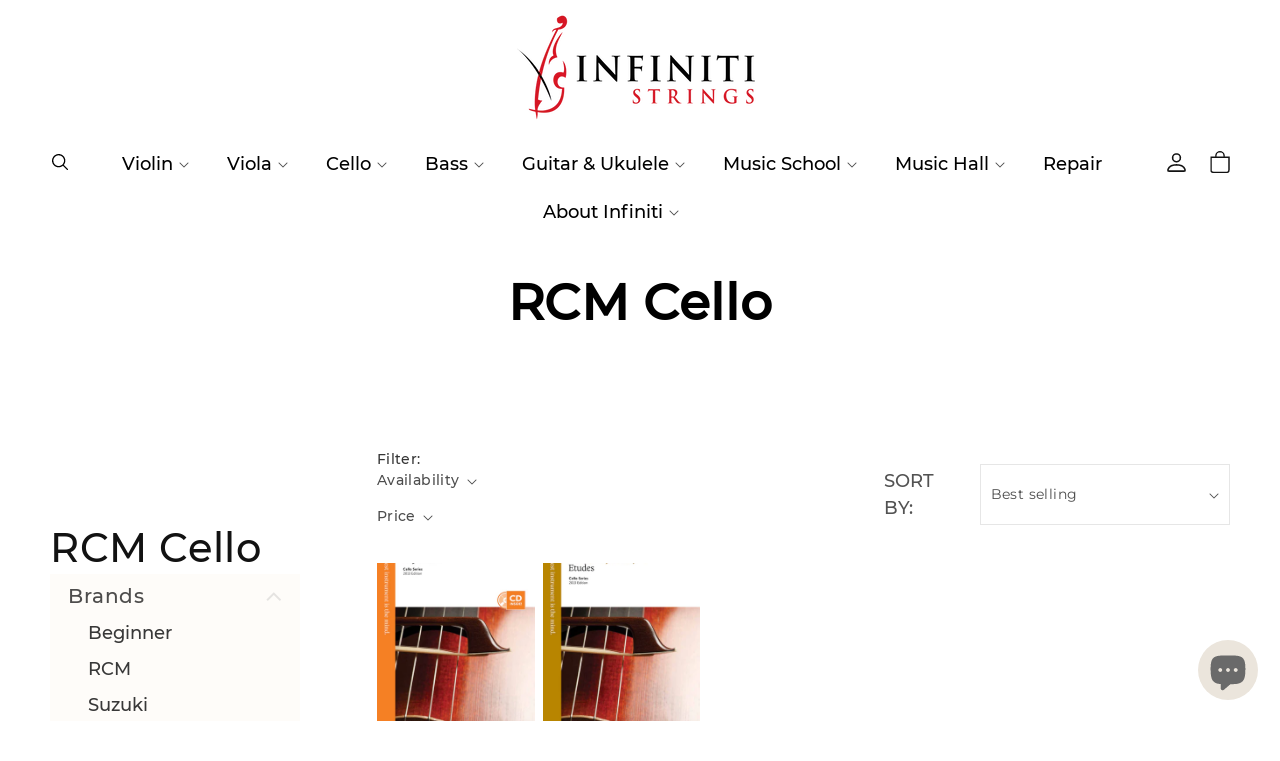

--- FILE ---
content_type: text/html; charset=utf-8
request_url: https://www.infinitistrings.com/collections/rcm-cello
body_size: 50287
content:
<!doctype html>
<html class="no-js" lang="en">
  <style>
slideshow-component .slideshow__controls {
    justify-content: space-between;
    position: absolute;
    top: 50%;
    z-index: 9;
    left: 50%;
    width: 100%;
    transform: translate(-50%, -50%);
    border: unset;
}
slideshow-component .slideshow__controls .slider-counter {
    display: none;
}
slideshow-component .slideshow__controls .slider-button {
    width: 64px;
    height: 84px;
}
slideshow-component .slideshow__controls .slider-button .icon {
    height: 1.6rem;
}
@media (max-width: 749px) {
slideshow-component .slideshow__controls {
    top: 30%;
}
}
</style>


  
  <head>
  <!-- Global site tag (gtag.js) - Google Analytics -->
<script async src="https://www.googletagmanager.com/gtag/js?id=G-6RJLEC7JL3"></script>
<script>
  window.dataLayer = window.dataLayer || [];
  function gtag(){dataLayer.push(arguments);}
  gtag('js', new Date());

  gtag('config', 'G-6RJLEC7JL3');
</script><!--Content in content_for_header -->
<!--LayoutHub-Embed--><link rel="stylesheet" href="https://fonts.googleapis.com/css?family=Poppins:100,200,300,400,500,600,700,800,900" /><link rel="stylesheet" type="text/css" href="[data-uri]" media="all">
<!--LH--><!--/LayoutHub-Embed--><meta charset="utf-8">
    <meta http-equiv="X-UA-Compatible" content="IE=edge">
    <meta name="viewport" content="width=device-width,initial-scale=1">
    <meta name="theme-color" content="">
    
    
    
    <!-- Enforce Correct Canonical URL -->
    
        <link rel="canonical" href="https://www.infinitistrings.com/collections/rcm-cello">
    

    
      <link rel="canonical" href="https://www.infinitistrings.com/collections/rcm-cello">
    
    
    <link rel="preconnect" href="https://cdn.shopify.com" crossorigin><link rel="icon" type="image/png" href="//www.infinitistrings.com/cdn/shop/files/fav-iocnsss.png?crop=center&height=32&v=1649931984&width=32"><link rel="preconnect" href="https://fonts.shopifycdn.com" crossorigin>
  <title>RCM Cello Series Sheet Music for Sale</title>
  <meta name="description" content="RCM Cello for sale at Infiniti Strings with the best prices. Buy RCM cello books in Markham and Toronto, or shop online today">



    

    

<meta property="og:site_name" content="Infiniti Strings">
<meta property="og:url" content="https://www.infinitistrings.com/collections/rcm-cello">
<meta property="og:title" content="RCM Cello Series Sheet Music for Sale">
<meta property="og:type" content="website">
<meta property="og:description" content="RCM Cello for sale at Infiniti Strings with the best prices. Buy RCM cello books in Markham and Toronto, or shop online today"><meta property="og:image" content="http://www.infinitistrings.com/cdn/shop/files/infi.jpg?v=1629397805">
  <meta property="og:image:secure_url" content="https://www.infinitistrings.com/cdn/shop/files/infi.jpg?v=1629397805">
  <meta property="og:image:width" content="1299">
  <meta property="og:image:height" content="541"><meta name="twitter:card" content="summary_large_image">
<meta name="twitter:title" content="RCM Cello Series Sheet Music for Sale">
<meta name="twitter:description" content="RCM Cello for sale at Infiniti Strings with the best prices. Buy RCM cello books in Markham and Toronto, or shop online today">

    <script src="//www.infinitistrings.com/cdn/shop/t/11/assets/custom.js?v=31357805225393715941656070414" defer="defer"></script>
    <script src="//www.infinitistrings.com/cdn/shop/t/11/assets/global.js?v=109427860513622779231743353086" defer="defer"></script>
    <script>window.performance && window.performance.mark && window.performance.mark('shopify.content_for_header.start');</script><meta name="google-site-verification" content="wbzFE14dTN0LVZ1TTJKRJCFWO12haauJOtCEkSo9ACI">
<meta name="facebook-domain-verification" content="k9ve4zy6crv9itnte6lfjr7dcej9wb">
<meta id="shopify-digital-wallet" name="shopify-digital-wallet" content="/51419480228/digital_wallets/dialog">
<meta name="shopify-checkout-api-token" content="d6b05eea4119e4690459c11f608a0878">
<meta id="in-context-paypal-metadata" data-shop-id="51419480228" data-venmo-supported="false" data-environment="production" data-locale="en_US" data-paypal-v4="true" data-currency="CAD">
<link rel="alternate" type="application/atom+xml" title="Feed" href="/collections/rcm-cello.atom" />
<link rel="alternate" type="application/json+oembed" href="https://www.infinitistrings.com/collections/rcm-cello.oembed">
<script async="async" src="/checkouts/internal/preloads.js?locale=en-CA"></script>
<link rel="preconnect" href="https://shop.app" crossorigin="anonymous">
<script async="async" src="https://shop.app/checkouts/internal/preloads.js?locale=en-CA&shop_id=51419480228" crossorigin="anonymous"></script>
<script id="apple-pay-shop-capabilities" type="application/json">{"shopId":51419480228,"countryCode":"CA","currencyCode":"CAD","merchantCapabilities":["supports3DS"],"merchantId":"gid:\/\/shopify\/Shop\/51419480228","merchantName":"Infiniti Strings","requiredBillingContactFields":["postalAddress","email","phone"],"requiredShippingContactFields":["postalAddress","email","phone"],"shippingType":"shipping","supportedNetworks":["visa","masterCard","discover","interac"],"total":{"type":"pending","label":"Infiniti Strings","amount":"1.00"},"shopifyPaymentsEnabled":true,"supportsSubscriptions":true}</script>
<script id="shopify-features" type="application/json">{"accessToken":"d6b05eea4119e4690459c11f608a0878","betas":["rich-media-storefront-analytics"],"domain":"www.infinitistrings.com","predictiveSearch":true,"shopId":51419480228,"locale":"en"}</script>
<script>var Shopify = Shopify || {};
Shopify.shop = "infiniti-strings.myshopify.com";
Shopify.locale = "en";
Shopify.currency = {"active":"CAD","rate":"1.0"};
Shopify.country = "CA";
Shopify.theme = {"name":"Devlopment","id":131854532821,"schema_name":"Devlopment","schema_version":"4.0.0","theme_store_id":887,"role":"main"};
Shopify.theme.handle = "null";
Shopify.theme.style = {"id":null,"handle":null};
Shopify.cdnHost = "www.infinitistrings.com/cdn";
Shopify.routes = Shopify.routes || {};
Shopify.routes.root = "/";</script>
<script type="module">!function(o){(o.Shopify=o.Shopify||{}).modules=!0}(window);</script>
<script>!function(o){function n(){var o=[];function n(){o.push(Array.prototype.slice.apply(arguments))}return n.q=o,n}var t=o.Shopify=o.Shopify||{};t.loadFeatures=n(),t.autoloadFeatures=n()}(window);</script>
<script>
  window.ShopifyPay = window.ShopifyPay || {};
  window.ShopifyPay.apiHost = "shop.app\/pay";
  window.ShopifyPay.redirectState = null;
</script>
<script id="shop-js-analytics" type="application/json">{"pageType":"collection"}</script>
<script defer="defer" async type="module" src="//www.infinitistrings.com/cdn/shopifycloud/shop-js/modules/v2/client.init-shop-cart-sync_C5BV16lS.en.esm.js"></script>
<script defer="defer" async type="module" src="//www.infinitistrings.com/cdn/shopifycloud/shop-js/modules/v2/chunk.common_CygWptCX.esm.js"></script>
<script type="module">
  await import("//www.infinitistrings.com/cdn/shopifycloud/shop-js/modules/v2/client.init-shop-cart-sync_C5BV16lS.en.esm.js");
await import("//www.infinitistrings.com/cdn/shopifycloud/shop-js/modules/v2/chunk.common_CygWptCX.esm.js");

  window.Shopify.SignInWithShop?.initShopCartSync?.({"fedCMEnabled":true,"windoidEnabled":true});

</script>
<script>
  window.Shopify = window.Shopify || {};
  if (!window.Shopify.featureAssets) window.Shopify.featureAssets = {};
  window.Shopify.featureAssets['shop-js'] = {"shop-cart-sync":["modules/v2/client.shop-cart-sync_ZFArdW7E.en.esm.js","modules/v2/chunk.common_CygWptCX.esm.js"],"shop-button":["modules/v2/client.shop-button_tlx5R9nI.en.esm.js","modules/v2/chunk.common_CygWptCX.esm.js"],"init-fed-cm":["modules/v2/client.init-fed-cm_CmiC4vf6.en.esm.js","modules/v2/chunk.common_CygWptCX.esm.js"],"init-windoid":["modules/v2/client.init-windoid_sURxWdc1.en.esm.js","modules/v2/chunk.common_CygWptCX.esm.js"],"init-shop-cart-sync":["modules/v2/client.init-shop-cart-sync_C5BV16lS.en.esm.js","modules/v2/chunk.common_CygWptCX.esm.js"],"init-shop-email-lookup-coordinator":["modules/v2/client.init-shop-email-lookup-coordinator_B8hsDcYM.en.esm.js","modules/v2/chunk.common_CygWptCX.esm.js"],"shop-cash-offers":["modules/v2/client.shop-cash-offers_DOA2yAJr.en.esm.js","modules/v2/chunk.common_CygWptCX.esm.js","modules/v2/chunk.modal_D71HUcav.esm.js"],"pay-button":["modules/v2/client.pay-button_FdsNuTd3.en.esm.js","modules/v2/chunk.common_CygWptCX.esm.js"],"shop-login-button":["modules/v2/client.shop-login-button_C5VAVYt1.en.esm.js","modules/v2/chunk.common_CygWptCX.esm.js","modules/v2/chunk.modal_D71HUcav.esm.js"],"shop-toast-manager":["modules/v2/client.shop-toast-manager_ClPi3nE9.en.esm.js","modules/v2/chunk.common_CygWptCX.esm.js"],"avatar":["modules/v2/client.avatar_BTnouDA3.en.esm.js"],"init-shop-for-new-customer-accounts":["modules/v2/client.init-shop-for-new-customer-accounts_ChsxoAhi.en.esm.js","modules/v2/client.shop-login-button_C5VAVYt1.en.esm.js","modules/v2/chunk.common_CygWptCX.esm.js","modules/v2/chunk.modal_D71HUcav.esm.js"],"init-customer-accounts":["modules/v2/client.init-customer-accounts_DxDtT_ad.en.esm.js","modules/v2/client.shop-login-button_C5VAVYt1.en.esm.js","modules/v2/chunk.common_CygWptCX.esm.js","modules/v2/chunk.modal_D71HUcav.esm.js"],"init-customer-accounts-sign-up":["modules/v2/client.init-customer-accounts-sign-up_CPSyQ0Tj.en.esm.js","modules/v2/client.shop-login-button_C5VAVYt1.en.esm.js","modules/v2/chunk.common_CygWptCX.esm.js","modules/v2/chunk.modal_D71HUcav.esm.js"],"lead-capture":["modules/v2/client.lead-capture_Bi8yE_yS.en.esm.js","modules/v2/chunk.common_CygWptCX.esm.js","modules/v2/chunk.modal_D71HUcav.esm.js"],"checkout-modal":["modules/v2/client.checkout-modal_BPM8l0SH.en.esm.js","modules/v2/chunk.common_CygWptCX.esm.js","modules/v2/chunk.modal_D71HUcav.esm.js"],"shop-follow-button":["modules/v2/client.shop-follow-button_Cva4Ekp9.en.esm.js","modules/v2/chunk.common_CygWptCX.esm.js","modules/v2/chunk.modal_D71HUcav.esm.js"],"shop-login":["modules/v2/client.shop-login_D6lNrXab.en.esm.js","modules/v2/chunk.common_CygWptCX.esm.js","modules/v2/chunk.modal_D71HUcav.esm.js"],"payment-terms":["modules/v2/client.payment-terms_CZxnsJam.en.esm.js","modules/v2/chunk.common_CygWptCX.esm.js","modules/v2/chunk.modal_D71HUcav.esm.js"]};
</script>
<script>(function() {
  var isLoaded = false;
  function asyncLoad() {
    if (isLoaded) return;
    isLoaded = true;
    var urls = ["https:\/\/app.layouthub.com\/shopify\/layouthub.js?shop=infiniti-strings.myshopify.com","https:\/\/chimpstatic.com\/mcjs-connected\/js\/users\/9626598104363186544e84fa0\/24910cb895f88d23aaabb4b95.js?shop=infiniti-strings.myshopify.com","https:\/\/timer.good-apps.co\/storage\/js\/good_apps_timer-infiniti-strings.myshopify.com.js?ver=42\u0026shop=infiniti-strings.myshopify.com"];
    for (var i = 0; i < urls.length; i++) {
      var s = document.createElement('script');
      s.type = 'text/javascript';
      s.async = true;
      s.src = urls[i];
      var x = document.getElementsByTagName('script')[0];
      x.parentNode.insertBefore(s, x);
    }
  };
  if(window.attachEvent) {
    window.attachEvent('onload', asyncLoad);
  } else {
    window.addEventListener('load', asyncLoad, false);
  }
})();</script>
<script id="__st">var __st={"a":51419480228,"offset":-18000,"reqid":"aeb4818e-27c4-4a12-81ea-e93e4c36fa27-1768848177","pageurl":"www.infinitistrings.com\/collections\/rcm-cello","u":"135e82bcdb94","p":"collection","rtyp":"collection","rid":280404721828};</script>
<script>window.ShopifyPaypalV4VisibilityTracking = true;</script>
<script id="captcha-bootstrap">!function(){'use strict';const t='contact',e='account',n='new_comment',o=[[t,t],['blogs',n],['comments',n],[t,'customer']],c=[[e,'customer_login'],[e,'guest_login'],[e,'recover_customer_password'],[e,'create_customer']],r=t=>t.map((([t,e])=>`form[action*='/${t}']:not([data-nocaptcha='true']) input[name='form_type'][value='${e}']`)).join(','),a=t=>()=>t?[...document.querySelectorAll(t)].map((t=>t.form)):[];function s(){const t=[...o],e=r(t);return a(e)}const i='password',u='form_key',d=['recaptcha-v3-token','g-recaptcha-response','h-captcha-response',i],f=()=>{try{return window.sessionStorage}catch{return}},m='__shopify_v',_=t=>t.elements[u];function p(t,e,n=!1){try{const o=window.sessionStorage,c=JSON.parse(o.getItem(e)),{data:r}=function(t){const{data:e,action:n}=t;return t[m]||n?{data:e,action:n}:{data:t,action:n}}(c);for(const[e,n]of Object.entries(r))t.elements[e]&&(t.elements[e].value=n);n&&o.removeItem(e)}catch(o){console.error('form repopulation failed',{error:o})}}const l='form_type',E='cptcha';function T(t){t.dataset[E]=!0}const w=window,h=w.document,L='Shopify',v='ce_forms',y='captcha';let A=!1;((t,e)=>{const n=(g='f06e6c50-85a8-45c8-87d0-21a2b65856fe',I='https://cdn.shopify.com/shopifycloud/storefront-forms-hcaptcha/ce_storefront_forms_captcha_hcaptcha.v1.5.2.iife.js',D={infoText:'Protected by hCaptcha',privacyText:'Privacy',termsText:'Terms'},(t,e,n)=>{const o=w[L][v],c=o.bindForm;if(c)return c(t,g,e,D).then(n);var r;o.q.push([[t,g,e,D],n]),r=I,A||(h.body.append(Object.assign(h.createElement('script'),{id:'captcha-provider',async:!0,src:r})),A=!0)});var g,I,D;w[L]=w[L]||{},w[L][v]=w[L][v]||{},w[L][v].q=[],w[L][y]=w[L][y]||{},w[L][y].protect=function(t,e){n(t,void 0,e),T(t)},Object.freeze(w[L][y]),function(t,e,n,w,h,L){const[v,y,A,g]=function(t,e,n){const i=e?o:[],u=t?c:[],d=[...i,...u],f=r(d),m=r(i),_=r(d.filter((([t,e])=>n.includes(e))));return[a(f),a(m),a(_),s()]}(w,h,L),I=t=>{const e=t.target;return e instanceof HTMLFormElement?e:e&&e.form},D=t=>v().includes(t);t.addEventListener('submit',(t=>{const e=I(t);if(!e)return;const n=D(e)&&!e.dataset.hcaptchaBound&&!e.dataset.recaptchaBound,o=_(e),c=g().includes(e)&&(!o||!o.value);(n||c)&&t.preventDefault(),c&&!n&&(function(t){try{if(!f())return;!function(t){const e=f();if(!e)return;const n=_(t);if(!n)return;const o=n.value;o&&e.removeItem(o)}(t);const e=Array.from(Array(32),(()=>Math.random().toString(36)[2])).join('');!function(t,e){_(t)||t.append(Object.assign(document.createElement('input'),{type:'hidden',name:u})),t.elements[u].value=e}(t,e),function(t,e){const n=f();if(!n)return;const o=[...t.querySelectorAll(`input[type='${i}']`)].map((({name:t})=>t)),c=[...d,...o],r={};for(const[a,s]of new FormData(t).entries())c.includes(a)||(r[a]=s);n.setItem(e,JSON.stringify({[m]:1,action:t.action,data:r}))}(t,e)}catch(e){console.error('failed to persist form',e)}}(e),e.submit())}));const S=(t,e)=>{t&&!t.dataset[E]&&(n(t,e.some((e=>e===t))),T(t))};for(const o of['focusin','change'])t.addEventListener(o,(t=>{const e=I(t);D(e)&&S(e,y())}));const B=e.get('form_key'),M=e.get(l),P=B&&M;t.addEventListener('DOMContentLoaded',(()=>{const t=y();if(P)for(const e of t)e.elements[l].value===M&&p(e,B);[...new Set([...A(),...v().filter((t=>'true'===t.dataset.shopifyCaptcha))])].forEach((e=>S(e,t)))}))}(h,new URLSearchParams(w.location.search),n,t,e,['guest_login'])})(!0,!0)}();</script>
<script integrity="sha256-4kQ18oKyAcykRKYeNunJcIwy7WH5gtpwJnB7kiuLZ1E=" data-source-attribution="shopify.loadfeatures" defer="defer" src="//www.infinitistrings.com/cdn/shopifycloud/storefront/assets/storefront/load_feature-a0a9edcb.js" crossorigin="anonymous"></script>
<script crossorigin="anonymous" defer="defer" src="//www.infinitistrings.com/cdn/shopifycloud/storefront/assets/shopify_pay/storefront-65b4c6d7.js?v=20250812"></script>
<script data-source-attribution="shopify.dynamic_checkout.dynamic.init">var Shopify=Shopify||{};Shopify.PaymentButton=Shopify.PaymentButton||{isStorefrontPortableWallets:!0,init:function(){window.Shopify.PaymentButton.init=function(){};var t=document.createElement("script");t.src="https://www.infinitistrings.com/cdn/shopifycloud/portable-wallets/latest/portable-wallets.en.js",t.type="module",document.head.appendChild(t)}};
</script>
<script data-source-attribution="shopify.dynamic_checkout.buyer_consent">
  function portableWalletsHideBuyerConsent(e){var t=document.getElementById("shopify-buyer-consent"),n=document.getElementById("shopify-subscription-policy-button");t&&n&&(t.classList.add("hidden"),t.setAttribute("aria-hidden","true"),n.removeEventListener("click",e))}function portableWalletsShowBuyerConsent(e){var t=document.getElementById("shopify-buyer-consent"),n=document.getElementById("shopify-subscription-policy-button");t&&n&&(t.classList.remove("hidden"),t.removeAttribute("aria-hidden"),n.addEventListener("click",e))}window.Shopify?.PaymentButton&&(window.Shopify.PaymentButton.hideBuyerConsent=portableWalletsHideBuyerConsent,window.Shopify.PaymentButton.showBuyerConsent=portableWalletsShowBuyerConsent);
</script>
<script data-source-attribution="shopify.dynamic_checkout.cart.bootstrap">document.addEventListener("DOMContentLoaded",(function(){function t(){return document.querySelector("shopify-accelerated-checkout-cart, shopify-accelerated-checkout")}if(t())Shopify.PaymentButton.init();else{new MutationObserver((function(e,n){t()&&(Shopify.PaymentButton.init(),n.disconnect())})).observe(document.body,{childList:!0,subtree:!0})}}));
</script>
<link id="shopify-accelerated-checkout-styles" rel="stylesheet" media="screen" href="https://www.infinitistrings.com/cdn/shopifycloud/portable-wallets/latest/accelerated-checkout-backwards-compat.css" crossorigin="anonymous">
<style id="shopify-accelerated-checkout-cart">
        #shopify-buyer-consent {
  margin-top: 1em;
  display: inline-block;
  width: 100%;
}

#shopify-buyer-consent.hidden {
  display: none;
}

#shopify-subscription-policy-button {
  background: none;
  border: none;
  padding: 0;
  text-decoration: underline;
  font-size: inherit;
  cursor: pointer;
}

#shopify-subscription-policy-button::before {
  box-shadow: none;
}

      </style>
<script id="sections-script" data-sections="header,footer" defer="defer" src="//www.infinitistrings.com/cdn/shop/t/11/compiled_assets/scripts.js?13023"></script>
<script>window.performance && window.performance.mark && window.performance.mark('shopify.content_for_header.end');</script>


    <style data-shopify>
      @font-face {
  font-family: Montserrat;
  font-weight: 400;
  font-style: normal;
  font-display: swap;
  src: url("//www.infinitistrings.com/cdn/fonts/montserrat/montserrat_n4.81949fa0ac9fd2021e16436151e8eaa539321637.woff2") format("woff2"),
       url("//www.infinitistrings.com/cdn/fonts/montserrat/montserrat_n4.a6c632ca7b62da89c3594789ba828388aac693fe.woff") format("woff");
}

      @font-face {
  font-family: Montserrat;
  font-weight: 700;
  font-style: normal;
  font-display: swap;
  src: url("//www.infinitistrings.com/cdn/fonts/montserrat/montserrat_n7.3c434e22befd5c18a6b4afadb1e3d77c128c7939.woff2") format("woff2"),
       url("//www.infinitistrings.com/cdn/fonts/montserrat/montserrat_n7.5d9fa6e2cae713c8fb539a9876489d86207fe957.woff") format("woff");
}

      @font-face {
  font-family: Montserrat;
  font-weight: 400;
  font-style: italic;
  font-display: swap;
  src: url("//www.infinitistrings.com/cdn/fonts/montserrat/montserrat_i4.5a4ea298b4789e064f62a29aafc18d41f09ae59b.woff2") format("woff2"),
       url("//www.infinitistrings.com/cdn/fonts/montserrat/montserrat_i4.072b5869c5e0ed5b9d2021e4c2af132e16681ad2.woff") format("woff");
}

      @font-face {
  font-family: Montserrat;
  font-weight: 700;
  font-style: italic;
  font-display: swap;
  src: url("//www.infinitistrings.com/cdn/fonts/montserrat/montserrat_i7.a0d4a463df4f146567d871890ffb3c80408e7732.woff2") format("woff2"),
       url("//www.infinitistrings.com/cdn/fonts/montserrat/montserrat_i7.f6ec9f2a0681acc6f8152c40921d2a4d2e1a2c78.woff") format("woff");
}

      @font-face {
  font-family: Montserrat;
  font-weight: 400;
  font-style: normal;
  font-display: swap;
  src: url("//www.infinitistrings.com/cdn/fonts/montserrat/montserrat_n4.81949fa0ac9fd2021e16436151e8eaa539321637.woff2") format("woff2"),
       url("//www.infinitistrings.com/cdn/fonts/montserrat/montserrat_n4.a6c632ca7b62da89c3594789ba828388aac693fe.woff") format("woff");
}


      :root {
        --font-body-family: Montserrat, sans-serif;
        --font-body-style: normal;
        --font-body-weight: 400;

        --font-heading-family: Montserrat, sans-serif;
        --font-heading-style: normal;
        --font-heading-weight: 400;

        --font-body-scale: 1.0;
        --font-heading-scale: 1.0;

        --color-base-text: 18, 18, 18;
        --color-shadow: 18, 18, 18;
        --color-base-background-1: 255, 255, 255;
        --color-base-background-2: 243, 243, 243;
        --color-base-solid-button-labels: 255, 255, 255;
        --color-base-outline-button-labels: 18, 18, 18;
        --color-base-accent-1: 235, 229, 220;
        --color-base-accent-2: 214, 21, 35;
        --payment-terms-background-color: #ffffff;

        --gradient-base-background-1: #ffffff;
        --gradient-base-background-2: #f3f3f3;
        --gradient-base-accent-1: #ebe5dc;
        --gradient-base-accent-2: #d61523;

        --media-padding: px;
        --media-border-opacity: 0.05;
        --media-border-width: 1px;
        --media-radius: 0px;
        --media-shadow-opacity: 0.0;
        --media-shadow-horizontal-offset: 0px;
        --media-shadow-vertical-offset: 4px;
        --media-shadow-blur-radius: 5px;

        --page-width: 160rem;
        --page-width-margin: 0rem;

        --card-image-padding: 0.0rem;
        --card-corner-radius: 0.0rem;
        --card-text-alignment: left;
        --card-border-width: 0.0rem;
        --card-border-opacity: 0.1;
        --card-shadow-opacity: 0.0;
        --card-shadow-horizontal-offset: 0.0rem;
        --card-shadow-vertical-offset: 0.4rem;
        --card-shadow-blur-radius: 0.5rem;

        --badge-corner-radius: 4.0rem;

        --popup-border-width: 1px;
        --popup-border-opacity: 0.1;
        --popup-corner-radius: 0px;
        --popup-shadow-opacity: 0.0;
        --popup-shadow-horizontal-offset: 0px;
        --popup-shadow-vertical-offset: 4px;
        --popup-shadow-blur-radius: 5px;

        --drawer-border-width: 1px;
        --drawer-border-opacity: 0.1;
        --drawer-shadow-opacity: 0.0;
        --drawer-shadow-horizontal-offset: 0px;
        --drawer-shadow-vertical-offset: 4px;
        --drawer-shadow-blur-radius: 5px;

        --spacing-sections-desktop: 0px;
        --spacing-sections-mobile: 0px;

        --grid-desktop-vertical-spacing: 8px;
        --grid-desktop-horizontal-spacing: 8px;
        --grid-mobile-vertical-spacing: 4px;
        --grid-mobile-horizontal-spacing: 4px;

        --text-boxes-border-opacity: 0.1;
        --text-boxes-border-width: 0px;
        --text-boxes-radius: 0px;
        --text-boxes-shadow-opacity: 0.0;
        --text-boxes-shadow-horizontal-offset: 0px;
        --text-boxes-shadow-vertical-offset: 4px;
        --text-boxes-shadow-blur-radius: 5px;

        --buttons-radius: 0px;
        --buttons-radius-outset: 0px;
        --buttons-border-width: 1px;
        --buttons-border-opacity: 1.0;
        --buttons-shadow-opacity: 0.0;
        --buttons-shadow-horizontal-offset: 0px;
        --buttons-shadow-vertical-offset: 4px;
        --buttons-shadow-blur-radius: 5px;
        --buttons-border-offset: 0px;

        --inputs-radius: 0px;
        --inputs-border-width: 1px;
        --inputs-border-opacity: 0.55;
        --inputs-shadow-opacity: 0.0;
        --inputs-shadow-horizontal-offset: 0px;
        --inputs-margin-offset: 0px;
        --inputs-shadow-vertical-offset: 4px;
        --inputs-shadow-blur-radius: 5px;
        --inputs-radius-outset: 0px;

        --variant-pills-radius: 40px;
        --variant-pills-border-width: 1px;
        --variant-pills-border-opacity: 0.55;
        --variant-pills-shadow-opacity: 0.0;
        --variant-pills-shadow-horizontal-offset: 0px;
        --variant-pills-shadow-vertical-offset: 4px;
        --variant-pills-shadow-blur-radius: 5px;
      }

      *,
      *::before,
      *::after {
        box-sizing: inherit;
      }

      html {
        box-sizing: border-box;
        font-size: calc(var(--font-body-scale) * 62.5%);
        height: 100%;
      }

      body {
        display: grid;
        grid-template-rows: auto auto 1fr auto;
        grid-template-columns: 100%;
        min-height: 100%;
        margin: 0;
        font-size: 1.5rem;
        letter-spacing: 0.06rem;
        line-height: calc(1 + 0.8 / var(--font-body-scale));
        font-family: var(--font-body-family);
        font-style: var(--font-body-style);
        font-weight: var(--font-body-weight);
      }

      @media screen and (min-width: 750px) {
        body {
          font-size: 1.6rem;
        }
      }
    </style>

    <link href="//www.infinitistrings.com/cdn/shop/t/11/assets/base.css?v=19639506903857124581755798447" rel="stylesheet" type="text/css" media="all" />
    <link href="//www.infinitistrings.com/cdn/shop/t/11/assets/slick.css?v=98340474046176884051649396650" rel="stylesheet" type="text/css" media="all" />
    <link href="//www.infinitistrings.com/cdn/shop/t/11/assets/slick-theme.css?v=111566387709569418871649396640" rel="stylesheet" type="text/css" media="all" />
	<link href="//www.infinitistrings.com/cdn/shop/t/11/assets/custom.css?v=45897006103444602921746867876" rel="stylesheet" type="text/css" media="all" />
<link rel="preload" as="font" href="//www.infinitistrings.com/cdn/fonts/montserrat/montserrat_n4.81949fa0ac9fd2021e16436151e8eaa539321637.woff2" type="font/woff2" crossorigin><link rel="preload" as="font" href="//www.infinitistrings.com/cdn/fonts/montserrat/montserrat_n4.81949fa0ac9fd2021e16436151e8eaa539321637.woff2" type="font/woff2" crossorigin><link rel="stylesheet" href="//www.infinitistrings.com/cdn/shop/t/11/assets/component-predictive-search.css?v=165644661289088488651649163048" media="print" onload="this.media='all'"><script type="text/javascript" src="//code.jquery.com/jquery-1.11.0.min.js"></script>
  <script type="text/javascript" src="//code.jquery.com/jquery-migrate-1.2.1.min.js"></script>
    <link rel="stylesheet" href="https://stackpath.bootstrapcdn.com/font-awesome/4.7.0/css/font-awesome.min.css">
  <script src="//www.infinitistrings.com/cdn/shop/t/11/assets/slick.min.js?v=71779134894361685811649396632"></script>
    
    <script>document.documentElement.className = document.documentElement.className.replace('no-js', 'js');
    if (Shopify.designMode) {
      document.documentElement.classList.add('shopify-design-mode');
    }
    </script>
  
  











	
    


<!--DOOFINDER-SHOPIFY-->  <!--/DOOFINDER-SHOPIFY-->
  
    <script>
  // if (window.location.href.includes("/collections/") && window.location.href.includes("/products/")) {
  //     window.location.href = window.location.href.replace(/\/collections\/[^/]+\/products\//, "/products/");
  // }
</script>

<style>
    .template-collection .collection-description iframe {
        width: 100% !important;
        height: auto !important;
        max-width: 100%;
        border: none;
    }

    .template-collection .collection-description p,
    .template-collection .collection-description span {
        margin: 0;
        padding: 0;
        width: 100%;
        display: block;
    }

    .template-collection .collection-description {
        position: relative;
        padding-top: 56.25%;  /* 16:9 aspect ratio */
        overflow: hidden;
    }

    .template-collection .collection-description iframe {
        position: absolute;
        top: 0;
        left: 0;
        width: 100%;
        height: 100%;
    }
  </style>

    
  

<!-- BEGIN app block: shopify://apps/pagefly-page-builder/blocks/app-embed/83e179f7-59a0-4589-8c66-c0dddf959200 -->

<!-- BEGIN app snippet: pagefly-cro-ab-testing-main -->







<script>
  ;(function () {
    const url = new URL(window.location)
    const viewParam = url.searchParams.get('view')
    if (viewParam && viewParam.includes('variant-pf-')) {
      url.searchParams.set('pf_v', viewParam)
      url.searchParams.delete('view')
      window.history.replaceState({}, '', url)
    }
  })()
</script>



<script type='module'>
  
  window.PAGEFLY_CRO = window.PAGEFLY_CRO || {}

  window.PAGEFLY_CRO['data_debug'] = {
    original_template_suffix: "all_collections",
    allow_ab_test: false,
    ab_test_start_time: 0,
    ab_test_end_time: 0,
    today_date_time: 1768848178000,
  }
  window.PAGEFLY_CRO['GA4'] = { enabled: false}
</script>

<!-- END app snippet -->








  <script src='https://cdn.shopify.com/extensions/019bb4f9-aed6-78a3-be91-e9d44663e6bf/pagefly-page-builder-215/assets/pagefly-helper.js' defer='defer'></script>

  <script src='https://cdn.shopify.com/extensions/019bb4f9-aed6-78a3-be91-e9d44663e6bf/pagefly-page-builder-215/assets/pagefly-general-helper.js' defer='defer'></script>

  <script src='https://cdn.shopify.com/extensions/019bb4f9-aed6-78a3-be91-e9d44663e6bf/pagefly-page-builder-215/assets/pagefly-snap-slider.js' defer='defer'></script>

  <script src='https://cdn.shopify.com/extensions/019bb4f9-aed6-78a3-be91-e9d44663e6bf/pagefly-page-builder-215/assets/pagefly-slideshow-v3.js' defer='defer'></script>

  <script src='https://cdn.shopify.com/extensions/019bb4f9-aed6-78a3-be91-e9d44663e6bf/pagefly-page-builder-215/assets/pagefly-slideshow-v4.js' defer='defer'></script>

  <script src='https://cdn.shopify.com/extensions/019bb4f9-aed6-78a3-be91-e9d44663e6bf/pagefly-page-builder-215/assets/pagefly-glider.js' defer='defer'></script>

  <script src='https://cdn.shopify.com/extensions/019bb4f9-aed6-78a3-be91-e9d44663e6bf/pagefly-page-builder-215/assets/pagefly-slideshow-v1-v2.js' defer='defer'></script>

  <script src='https://cdn.shopify.com/extensions/019bb4f9-aed6-78a3-be91-e9d44663e6bf/pagefly-page-builder-215/assets/pagefly-product-media.js' defer='defer'></script>

  <script src='https://cdn.shopify.com/extensions/019bb4f9-aed6-78a3-be91-e9d44663e6bf/pagefly-page-builder-215/assets/pagefly-product.js' defer='defer'></script>


<script id='pagefly-helper-data' type='application/json'>
  {
    "page_optimization": {
      "assets_prefetching": false
    },
    "elements_asset_mapper": {
      "Accordion": "https://cdn.shopify.com/extensions/019bb4f9-aed6-78a3-be91-e9d44663e6bf/pagefly-page-builder-215/assets/pagefly-accordion.js",
      "Accordion3": "https://cdn.shopify.com/extensions/019bb4f9-aed6-78a3-be91-e9d44663e6bf/pagefly-page-builder-215/assets/pagefly-accordion3.js",
      "CountDown": "https://cdn.shopify.com/extensions/019bb4f9-aed6-78a3-be91-e9d44663e6bf/pagefly-page-builder-215/assets/pagefly-countdown.js",
      "GMap1": "https://cdn.shopify.com/extensions/019bb4f9-aed6-78a3-be91-e9d44663e6bf/pagefly-page-builder-215/assets/pagefly-gmap.js",
      "GMap2": "https://cdn.shopify.com/extensions/019bb4f9-aed6-78a3-be91-e9d44663e6bf/pagefly-page-builder-215/assets/pagefly-gmap.js",
      "GMapBasicV2": "https://cdn.shopify.com/extensions/019bb4f9-aed6-78a3-be91-e9d44663e6bf/pagefly-page-builder-215/assets/pagefly-gmap.js",
      "GMapAdvancedV2": "https://cdn.shopify.com/extensions/019bb4f9-aed6-78a3-be91-e9d44663e6bf/pagefly-page-builder-215/assets/pagefly-gmap.js",
      "HTML.Video": "https://cdn.shopify.com/extensions/019bb4f9-aed6-78a3-be91-e9d44663e6bf/pagefly-page-builder-215/assets/pagefly-htmlvideo.js",
      "HTML.Video2": "https://cdn.shopify.com/extensions/019bb4f9-aed6-78a3-be91-e9d44663e6bf/pagefly-page-builder-215/assets/pagefly-htmlvideo2.js",
      "HTML.Video3": "https://cdn.shopify.com/extensions/019bb4f9-aed6-78a3-be91-e9d44663e6bf/pagefly-page-builder-215/assets/pagefly-htmlvideo2.js",
      "BackgroundVideo": "https://cdn.shopify.com/extensions/019bb4f9-aed6-78a3-be91-e9d44663e6bf/pagefly-page-builder-215/assets/pagefly-htmlvideo2.js",
      "Instagram": "https://cdn.shopify.com/extensions/019bb4f9-aed6-78a3-be91-e9d44663e6bf/pagefly-page-builder-215/assets/pagefly-instagram.js",
      "Instagram2": "https://cdn.shopify.com/extensions/019bb4f9-aed6-78a3-be91-e9d44663e6bf/pagefly-page-builder-215/assets/pagefly-instagram.js",
      "Insta3": "https://cdn.shopify.com/extensions/019bb4f9-aed6-78a3-be91-e9d44663e6bf/pagefly-page-builder-215/assets/pagefly-instagram3.js",
      "Tabs": "https://cdn.shopify.com/extensions/019bb4f9-aed6-78a3-be91-e9d44663e6bf/pagefly-page-builder-215/assets/pagefly-tab.js",
      "Tabs3": "https://cdn.shopify.com/extensions/019bb4f9-aed6-78a3-be91-e9d44663e6bf/pagefly-page-builder-215/assets/pagefly-tab3.js",
      "ProductBox": "https://cdn.shopify.com/extensions/019bb4f9-aed6-78a3-be91-e9d44663e6bf/pagefly-page-builder-215/assets/pagefly-cart.js",
      "FBPageBox2": "https://cdn.shopify.com/extensions/019bb4f9-aed6-78a3-be91-e9d44663e6bf/pagefly-page-builder-215/assets/pagefly-facebook.js",
      "FBLikeButton2": "https://cdn.shopify.com/extensions/019bb4f9-aed6-78a3-be91-e9d44663e6bf/pagefly-page-builder-215/assets/pagefly-facebook.js",
      "TwitterFeed2": "https://cdn.shopify.com/extensions/019bb4f9-aed6-78a3-be91-e9d44663e6bf/pagefly-page-builder-215/assets/pagefly-twitter.js",
      "Paragraph4": "https://cdn.shopify.com/extensions/019bb4f9-aed6-78a3-be91-e9d44663e6bf/pagefly-page-builder-215/assets/pagefly-paragraph4.js",

      "AliReviews": "https://cdn.shopify.com/extensions/019bb4f9-aed6-78a3-be91-e9d44663e6bf/pagefly-page-builder-215/assets/pagefly-3rd-elements.js",
      "BackInStock": "https://cdn.shopify.com/extensions/019bb4f9-aed6-78a3-be91-e9d44663e6bf/pagefly-page-builder-215/assets/pagefly-3rd-elements.js",
      "GloboBackInStock": "https://cdn.shopify.com/extensions/019bb4f9-aed6-78a3-be91-e9d44663e6bf/pagefly-page-builder-215/assets/pagefly-3rd-elements.js",
      "GrowaveWishlist": "https://cdn.shopify.com/extensions/019bb4f9-aed6-78a3-be91-e9d44663e6bf/pagefly-page-builder-215/assets/pagefly-3rd-elements.js",
      "InfiniteOptionsShopPad": "https://cdn.shopify.com/extensions/019bb4f9-aed6-78a3-be91-e9d44663e6bf/pagefly-page-builder-215/assets/pagefly-3rd-elements.js",
      "InkybayProductPersonalizer": "https://cdn.shopify.com/extensions/019bb4f9-aed6-78a3-be91-e9d44663e6bf/pagefly-page-builder-215/assets/pagefly-3rd-elements.js",
      "LimeSpot": "https://cdn.shopify.com/extensions/019bb4f9-aed6-78a3-be91-e9d44663e6bf/pagefly-page-builder-215/assets/pagefly-3rd-elements.js",
      "Loox": "https://cdn.shopify.com/extensions/019bb4f9-aed6-78a3-be91-e9d44663e6bf/pagefly-page-builder-215/assets/pagefly-3rd-elements.js",
      "Opinew": "https://cdn.shopify.com/extensions/019bb4f9-aed6-78a3-be91-e9d44663e6bf/pagefly-page-builder-215/assets/pagefly-3rd-elements.js",
      "Powr": "https://cdn.shopify.com/extensions/019bb4f9-aed6-78a3-be91-e9d44663e6bf/pagefly-page-builder-215/assets/pagefly-3rd-elements.js",
      "ProductReviews": "https://cdn.shopify.com/extensions/019bb4f9-aed6-78a3-be91-e9d44663e6bf/pagefly-page-builder-215/assets/pagefly-3rd-elements.js",
      "PushOwl": "https://cdn.shopify.com/extensions/019bb4f9-aed6-78a3-be91-e9d44663e6bf/pagefly-page-builder-215/assets/pagefly-3rd-elements.js",
      "ReCharge": "https://cdn.shopify.com/extensions/019bb4f9-aed6-78a3-be91-e9d44663e6bf/pagefly-page-builder-215/assets/pagefly-3rd-elements.js",
      "Rivyo": "https://cdn.shopify.com/extensions/019bb4f9-aed6-78a3-be91-e9d44663e6bf/pagefly-page-builder-215/assets/pagefly-3rd-elements.js",
      "TrackingMore": "https://cdn.shopify.com/extensions/019bb4f9-aed6-78a3-be91-e9d44663e6bf/pagefly-page-builder-215/assets/pagefly-3rd-elements.js",
      "Vitals": "https://cdn.shopify.com/extensions/019bb4f9-aed6-78a3-be91-e9d44663e6bf/pagefly-page-builder-215/assets/pagefly-3rd-elements.js",
      "Wiser": "https://cdn.shopify.com/extensions/019bb4f9-aed6-78a3-be91-e9d44663e6bf/pagefly-page-builder-215/assets/pagefly-3rd-elements.js"
    },
    "custom_elements_mapper": {
      "pf-click-action-element": "https://cdn.shopify.com/extensions/019bb4f9-aed6-78a3-be91-e9d44663e6bf/pagefly-page-builder-215/assets/pagefly-click-action-element.js",
      "pf-dialog-element": "https://cdn.shopify.com/extensions/019bb4f9-aed6-78a3-be91-e9d44663e6bf/pagefly-page-builder-215/assets/pagefly-dialog-element.js"
    }
  }
</script>


<!-- END app block --><script src="https://cdn.shopify.com/extensions/7bc9bb47-adfa-4267-963e-cadee5096caf/inbox-1252/assets/inbox-chat-loader.js" type="text/javascript" defer="defer"></script>
<link href="https://monorail-edge.shopifysvc.com" rel="dns-prefetch">
<script>(function(){if ("sendBeacon" in navigator && "performance" in window) {try {var session_token_from_headers = performance.getEntriesByType('navigation')[0].serverTiming.find(x => x.name == '_s').description;} catch {var session_token_from_headers = undefined;}var session_cookie_matches = document.cookie.match(/_shopify_s=([^;]*)/);var session_token_from_cookie = session_cookie_matches && session_cookie_matches.length === 2 ? session_cookie_matches[1] : "";var session_token = session_token_from_headers || session_token_from_cookie || "";function handle_abandonment_event(e) {var entries = performance.getEntries().filter(function(entry) {return /monorail-edge.shopifysvc.com/.test(entry.name);});if (!window.abandonment_tracked && entries.length === 0) {window.abandonment_tracked = true;var currentMs = Date.now();var navigation_start = performance.timing.navigationStart;var payload = {shop_id: 51419480228,url: window.location.href,navigation_start,duration: currentMs - navigation_start,session_token,page_type: "collection"};window.navigator.sendBeacon("https://monorail-edge.shopifysvc.com/v1/produce", JSON.stringify({schema_id: "online_store_buyer_site_abandonment/1.1",payload: payload,metadata: {event_created_at_ms: currentMs,event_sent_at_ms: currentMs}}));}}window.addEventListener('pagehide', handle_abandonment_event);}}());</script>
<script id="web-pixels-manager-setup">(function e(e,d,r,n,o){if(void 0===o&&(o={}),!Boolean(null===(a=null===(i=window.Shopify)||void 0===i?void 0:i.analytics)||void 0===a?void 0:a.replayQueue)){var i,a;window.Shopify=window.Shopify||{};var t=window.Shopify;t.analytics=t.analytics||{};var s=t.analytics;s.replayQueue=[],s.publish=function(e,d,r){return s.replayQueue.push([e,d,r]),!0};try{self.performance.mark("wpm:start")}catch(e){}var l=function(){var e={modern:/Edge?\/(1{2}[4-9]|1[2-9]\d|[2-9]\d{2}|\d{4,})\.\d+(\.\d+|)|Firefox\/(1{2}[4-9]|1[2-9]\d|[2-9]\d{2}|\d{4,})\.\d+(\.\d+|)|Chrom(ium|e)\/(9{2}|\d{3,})\.\d+(\.\d+|)|(Maci|X1{2}).+ Version\/(15\.\d+|(1[6-9]|[2-9]\d|\d{3,})\.\d+)([,.]\d+|)( \(\w+\)|)( Mobile\/\w+|) Safari\/|Chrome.+OPR\/(9{2}|\d{3,})\.\d+\.\d+|(CPU[ +]OS|iPhone[ +]OS|CPU[ +]iPhone|CPU IPhone OS|CPU iPad OS)[ +]+(15[._]\d+|(1[6-9]|[2-9]\d|\d{3,})[._]\d+)([._]\d+|)|Android:?[ /-](13[3-9]|1[4-9]\d|[2-9]\d{2}|\d{4,})(\.\d+|)(\.\d+|)|Android.+Firefox\/(13[5-9]|1[4-9]\d|[2-9]\d{2}|\d{4,})\.\d+(\.\d+|)|Android.+Chrom(ium|e)\/(13[3-9]|1[4-9]\d|[2-9]\d{2}|\d{4,})\.\d+(\.\d+|)|SamsungBrowser\/([2-9]\d|\d{3,})\.\d+/,legacy:/Edge?\/(1[6-9]|[2-9]\d|\d{3,})\.\d+(\.\d+|)|Firefox\/(5[4-9]|[6-9]\d|\d{3,})\.\d+(\.\d+|)|Chrom(ium|e)\/(5[1-9]|[6-9]\d|\d{3,})\.\d+(\.\d+|)([\d.]+$|.*Safari\/(?![\d.]+ Edge\/[\d.]+$))|(Maci|X1{2}).+ Version\/(10\.\d+|(1[1-9]|[2-9]\d|\d{3,})\.\d+)([,.]\d+|)( \(\w+\)|)( Mobile\/\w+|) Safari\/|Chrome.+OPR\/(3[89]|[4-9]\d|\d{3,})\.\d+\.\d+|(CPU[ +]OS|iPhone[ +]OS|CPU[ +]iPhone|CPU IPhone OS|CPU iPad OS)[ +]+(10[._]\d+|(1[1-9]|[2-9]\d|\d{3,})[._]\d+)([._]\d+|)|Android:?[ /-](13[3-9]|1[4-9]\d|[2-9]\d{2}|\d{4,})(\.\d+|)(\.\d+|)|Mobile Safari.+OPR\/([89]\d|\d{3,})\.\d+\.\d+|Android.+Firefox\/(13[5-9]|1[4-9]\d|[2-9]\d{2}|\d{4,})\.\d+(\.\d+|)|Android.+Chrom(ium|e)\/(13[3-9]|1[4-9]\d|[2-9]\d{2}|\d{4,})\.\d+(\.\d+|)|Android.+(UC? ?Browser|UCWEB|U3)[ /]?(15\.([5-9]|\d{2,})|(1[6-9]|[2-9]\d|\d{3,})\.\d+)\.\d+|SamsungBrowser\/(5\.\d+|([6-9]|\d{2,})\.\d+)|Android.+MQ{2}Browser\/(14(\.(9|\d{2,})|)|(1[5-9]|[2-9]\d|\d{3,})(\.\d+|))(\.\d+|)|K[Aa][Ii]OS\/(3\.\d+|([4-9]|\d{2,})\.\d+)(\.\d+|)/},d=e.modern,r=e.legacy,n=navigator.userAgent;return n.match(d)?"modern":n.match(r)?"legacy":"unknown"}(),u="modern"===l?"modern":"legacy",c=(null!=n?n:{modern:"",legacy:""})[u],f=function(e){return[e.baseUrl,"/wpm","/b",e.hashVersion,"modern"===e.buildTarget?"m":"l",".js"].join("")}({baseUrl:d,hashVersion:r,buildTarget:u}),m=function(e){var d=e.version,r=e.bundleTarget,n=e.surface,o=e.pageUrl,i=e.monorailEndpoint;return{emit:function(e){var a=e.status,t=e.errorMsg,s=(new Date).getTime(),l=JSON.stringify({metadata:{event_sent_at_ms:s},events:[{schema_id:"web_pixels_manager_load/3.1",payload:{version:d,bundle_target:r,page_url:o,status:a,surface:n,error_msg:t},metadata:{event_created_at_ms:s}}]});if(!i)return console&&console.warn&&console.warn("[Web Pixels Manager] No Monorail endpoint provided, skipping logging."),!1;try{return self.navigator.sendBeacon.bind(self.navigator)(i,l)}catch(e){}var u=new XMLHttpRequest;try{return u.open("POST",i,!0),u.setRequestHeader("Content-Type","text/plain"),u.send(l),!0}catch(e){return console&&console.warn&&console.warn("[Web Pixels Manager] Got an unhandled error while logging to Monorail."),!1}}}}({version:r,bundleTarget:l,surface:e.surface,pageUrl:self.location.href,monorailEndpoint:e.monorailEndpoint});try{o.browserTarget=l,function(e){var d=e.src,r=e.async,n=void 0===r||r,o=e.onload,i=e.onerror,a=e.sri,t=e.scriptDataAttributes,s=void 0===t?{}:t,l=document.createElement("script"),u=document.querySelector("head"),c=document.querySelector("body");if(l.async=n,l.src=d,a&&(l.integrity=a,l.crossOrigin="anonymous"),s)for(var f in s)if(Object.prototype.hasOwnProperty.call(s,f))try{l.dataset[f]=s[f]}catch(e){}if(o&&l.addEventListener("load",o),i&&l.addEventListener("error",i),u)u.appendChild(l);else{if(!c)throw new Error("Did not find a head or body element to append the script");c.appendChild(l)}}({src:f,async:!0,onload:function(){if(!function(){var e,d;return Boolean(null===(d=null===(e=window.Shopify)||void 0===e?void 0:e.analytics)||void 0===d?void 0:d.initialized)}()){var d=window.webPixelsManager.init(e)||void 0;if(d){var r=window.Shopify.analytics;r.replayQueue.forEach((function(e){var r=e[0],n=e[1],o=e[2];d.publishCustomEvent(r,n,o)})),r.replayQueue=[],r.publish=d.publishCustomEvent,r.visitor=d.visitor,r.initialized=!0}}},onerror:function(){return m.emit({status:"failed",errorMsg:"".concat(f," has failed to load")})},sri:function(e){var d=/^sha384-[A-Za-z0-9+/=]+$/;return"string"==typeof e&&d.test(e)}(c)?c:"",scriptDataAttributes:o}),m.emit({status:"loading"})}catch(e){m.emit({status:"failed",errorMsg:(null==e?void 0:e.message)||"Unknown error"})}}})({shopId: 51419480228,storefrontBaseUrl: "https://www.infinitistrings.com",extensionsBaseUrl: "https://extensions.shopifycdn.com/cdn/shopifycloud/web-pixels-manager",monorailEndpoint: "https://monorail-edge.shopifysvc.com/unstable/produce_batch",surface: "storefront-renderer",enabledBetaFlags: ["2dca8a86"],webPixelsConfigList: [{"id":"480182485","configuration":"{\"config\":\"{\\\"pixel_id\\\":\\\"AW-742030708\\\",\\\"target_country\\\":\\\"CA\\\",\\\"gtag_events\\\":[{\\\"type\\\":\\\"search\\\",\\\"action_label\\\":\\\"AW-742030708\\\/zMV0CNqZzMADEPT66eEC\\\"},{\\\"type\\\":\\\"begin_checkout\\\",\\\"action_label\\\":\\\"AW-742030708\\\/MwOcCNeZzMADEPT66eEC\\\"},{\\\"type\\\":\\\"view_item\\\",\\\"action_label\\\":[\\\"AW-742030708\\\/ZJJuCP-XzMADEPT66eEC\\\",\\\"MC-XSS77L84ZR\\\"]},{\\\"type\\\":\\\"purchase\\\",\\\"action_label\\\":[\\\"AW-742030708\\\/wtL1CPyXzMADEPT66eEC\\\",\\\"MC-XSS77L84ZR\\\"]},{\\\"type\\\":\\\"page_view\\\",\\\"action_label\\\":[\\\"AW-742030708\\\/yM64CPmXzMADEPT66eEC\\\",\\\"MC-XSS77L84ZR\\\"]},{\\\"type\\\":\\\"add_payment_info\\\",\\\"action_label\\\":\\\"AW-742030708\\\/VUl-CN2ZzMADEPT66eEC\\\"},{\\\"type\\\":\\\"add_to_cart\\\",\\\"action_label\\\":\\\"AW-742030708\\\/OTZNCIKYzMADEPT66eEC\\\"}],\\\"enable_monitoring_mode\\\":false}\"}","eventPayloadVersion":"v1","runtimeContext":"OPEN","scriptVersion":"b2a88bafab3e21179ed38636efcd8a93","type":"APP","apiClientId":1780363,"privacyPurposes":[],"dataSharingAdjustments":{"protectedCustomerApprovalScopes":["read_customer_address","read_customer_email","read_customer_name","read_customer_personal_data","read_customer_phone"]}},{"id":"187498709","configuration":"{\"pixel_id\":\"1930158297298919\",\"pixel_type\":\"facebook_pixel\",\"metaapp_system_user_token\":\"-\"}","eventPayloadVersion":"v1","runtimeContext":"OPEN","scriptVersion":"ca16bc87fe92b6042fbaa3acc2fbdaa6","type":"APP","apiClientId":2329312,"privacyPurposes":["ANALYTICS","MARKETING","SALE_OF_DATA"],"dataSharingAdjustments":{"protectedCustomerApprovalScopes":["read_customer_address","read_customer_email","read_customer_name","read_customer_personal_data","read_customer_phone"]}},{"id":"shopify-app-pixel","configuration":"{}","eventPayloadVersion":"v1","runtimeContext":"STRICT","scriptVersion":"0450","apiClientId":"shopify-pixel","type":"APP","privacyPurposes":["ANALYTICS","MARKETING"]},{"id":"shopify-custom-pixel","eventPayloadVersion":"v1","runtimeContext":"LAX","scriptVersion":"0450","apiClientId":"shopify-pixel","type":"CUSTOM","privacyPurposes":["ANALYTICS","MARKETING"]}],isMerchantRequest: false,initData: {"shop":{"name":"Infiniti Strings","paymentSettings":{"currencyCode":"CAD"},"myshopifyDomain":"infiniti-strings.myshopify.com","countryCode":"CA","storefrontUrl":"https:\/\/www.infinitistrings.com"},"customer":null,"cart":null,"checkout":null,"productVariants":[],"purchasingCompany":null},},"https://www.infinitistrings.com/cdn","fcfee988w5aeb613cpc8e4bc33m6693e112",{"modern":"","legacy":""},{"shopId":"51419480228","storefrontBaseUrl":"https:\/\/www.infinitistrings.com","extensionBaseUrl":"https:\/\/extensions.shopifycdn.com\/cdn\/shopifycloud\/web-pixels-manager","surface":"storefront-renderer","enabledBetaFlags":"[\"2dca8a86\"]","isMerchantRequest":"false","hashVersion":"fcfee988w5aeb613cpc8e4bc33m6693e112","publish":"custom","events":"[[\"page_viewed\",{}],[\"collection_viewed\",{\"collection\":{\"id\":\"280404721828\",\"title\":\"RCM Cello\",\"productVariants\":[{\"price\":{\"amount\":30.9,\"currencyCode\":\"CAD\"},\"product\":{\"title\":\"RCM Cello Repertoire\",\"vendor\":\"RCM\",\"id\":\"6778112901284\",\"untranslatedTitle\":\"RCM Cello Repertoire\",\"url\":\"\/products\/rcmcellorepertoire\",\"type\":\"Book\"},\"id\":\"40188620865700\",\"image\":{\"src\":\"\/\/www.infinitistrings.com\/cdn\/shop\/products\/rcm_vc1_2700x_e1441920-aec1-42f7-98d2-c6996c2999df.png?v=1735858145\"},\"sku\":\"91311\",\"title\":\"1\",\"untranslatedTitle\":\"1\"},{\"price\":{\"amount\":23.9,\"currencyCode\":\"CAD\"},\"product\":{\"title\":\"RCM Cello Etudes\",\"vendor\":\"RCM\",\"id\":\"6778045694116\",\"untranslatedTitle\":\"RCM Cello Etudes\",\"url\":\"\/products\/rcmcelloetudes\",\"type\":\"Book\"},\"id\":\"40188401057956\",\"image\":{\"src\":\"\/\/www.infinitistrings.com\/cdn\/shop\/products\/rcm_vcs1_500x_05f13878-3485-45bc-b7e2-4b418030171a.png?v=1735858386\"},\"sku\":\"91320\",\"title\":\"0-4\",\"untranslatedTitle\":\"0-4\"}]}}]]"});</script><script>
  window.ShopifyAnalytics = window.ShopifyAnalytics || {};
  window.ShopifyAnalytics.meta = window.ShopifyAnalytics.meta || {};
  window.ShopifyAnalytics.meta.currency = 'CAD';
  var meta = {"products":[{"id":6778112901284,"gid":"gid:\/\/shopify\/Product\/6778112901284","vendor":"RCM","type":"Book","handle":"rcmcellorepertoire","variants":[{"id":40188620865700,"price":3090,"name":"RCM Cello Repertoire - 1","public_title":"1","sku":"91311"},{"id":40188620898468,"price":3190,"name":"RCM Cello Repertoire - 2","public_title":"2","sku":"91312"},{"id":40188620931236,"price":3490,"name":"RCM Cello Repertoire - 3","public_title":"3","sku":"91313"},{"id":40188620964004,"price":3590,"name":"RCM Cello Repertoire - 4","public_title":"4","sku":"91314"},{"id":40188620996772,"price":3990,"name":"RCM Cello Repertoire - 5","public_title":"5","sku":"91315"},{"id":40188621029540,"price":4590,"name":"RCM Cello Repertoire - 6","public_title":"6","sku":"91316"},{"id":40188621062308,"price":4890,"name":"RCM Cello Repertoire - 7","public_title":"7","sku":"91317"},{"id":40188621095076,"price":4890,"name":"RCM Cello Repertoire - 8","public_title":"8","sku":"91318"},{"id":40188621127844,"price":3690,"name":"RCM Cello Repertoire - Orchestral","public_title":"Orchestral","sku":"91319"}],"remote":false},{"id":6778045694116,"gid":"gid:\/\/shopify\/Product\/6778045694116","vendor":"RCM","type":"Book","handle":"rcmcelloetudes","variants":[{"id":40188401057956,"price":2390,"name":"RCM Cello Etudes - 0-4","public_title":"0-4","sku":"91320"},{"id":50877873651925,"price":2990,"name":"RCM Cello Etudes - 08-May","public_title":"08-May","sku":"91325"}],"remote":false}],"page":{"pageType":"collection","resourceType":"collection","resourceId":280404721828,"requestId":"aeb4818e-27c4-4a12-81ea-e93e4c36fa27-1768848177"}};
  for (var attr in meta) {
    window.ShopifyAnalytics.meta[attr] = meta[attr];
  }
</script>
<script class="analytics">
  (function () {
    var customDocumentWrite = function(content) {
      var jquery = null;

      if (window.jQuery) {
        jquery = window.jQuery;
      } else if (window.Checkout && window.Checkout.$) {
        jquery = window.Checkout.$;
      }

      if (jquery) {
        jquery('body').append(content);
      }
    };

    var hasLoggedConversion = function(token) {
      if (token) {
        return document.cookie.indexOf('loggedConversion=' + token) !== -1;
      }
      return false;
    }

    var setCookieIfConversion = function(token) {
      if (token) {
        var twoMonthsFromNow = new Date(Date.now());
        twoMonthsFromNow.setMonth(twoMonthsFromNow.getMonth() + 2);

        document.cookie = 'loggedConversion=' + token + '; expires=' + twoMonthsFromNow;
      }
    }

    var trekkie = window.ShopifyAnalytics.lib = window.trekkie = window.trekkie || [];
    if (trekkie.integrations) {
      return;
    }
    trekkie.methods = [
      'identify',
      'page',
      'ready',
      'track',
      'trackForm',
      'trackLink'
    ];
    trekkie.factory = function(method) {
      return function() {
        var args = Array.prototype.slice.call(arguments);
        args.unshift(method);
        trekkie.push(args);
        return trekkie;
      };
    };
    for (var i = 0; i < trekkie.methods.length; i++) {
      var key = trekkie.methods[i];
      trekkie[key] = trekkie.factory(key);
    }
    trekkie.load = function(config) {
      trekkie.config = config || {};
      trekkie.config.initialDocumentCookie = document.cookie;
      var first = document.getElementsByTagName('script')[0];
      var script = document.createElement('script');
      script.type = 'text/javascript';
      script.onerror = function(e) {
        var scriptFallback = document.createElement('script');
        scriptFallback.type = 'text/javascript';
        scriptFallback.onerror = function(error) {
                var Monorail = {
      produce: function produce(monorailDomain, schemaId, payload) {
        var currentMs = new Date().getTime();
        var event = {
          schema_id: schemaId,
          payload: payload,
          metadata: {
            event_created_at_ms: currentMs,
            event_sent_at_ms: currentMs
          }
        };
        return Monorail.sendRequest("https://" + monorailDomain + "/v1/produce", JSON.stringify(event));
      },
      sendRequest: function sendRequest(endpointUrl, payload) {
        // Try the sendBeacon API
        if (window && window.navigator && typeof window.navigator.sendBeacon === 'function' && typeof window.Blob === 'function' && !Monorail.isIos12()) {
          var blobData = new window.Blob([payload], {
            type: 'text/plain'
          });

          if (window.navigator.sendBeacon(endpointUrl, blobData)) {
            return true;
          } // sendBeacon was not successful

        } // XHR beacon

        var xhr = new XMLHttpRequest();

        try {
          xhr.open('POST', endpointUrl);
          xhr.setRequestHeader('Content-Type', 'text/plain');
          xhr.send(payload);
        } catch (e) {
          console.log(e);
        }

        return false;
      },
      isIos12: function isIos12() {
        return window.navigator.userAgent.lastIndexOf('iPhone; CPU iPhone OS 12_') !== -1 || window.navigator.userAgent.lastIndexOf('iPad; CPU OS 12_') !== -1;
      }
    };
    Monorail.produce('monorail-edge.shopifysvc.com',
      'trekkie_storefront_load_errors/1.1',
      {shop_id: 51419480228,
      theme_id: 131854532821,
      app_name: "storefront",
      context_url: window.location.href,
      source_url: "//www.infinitistrings.com/cdn/s/trekkie.storefront.cd680fe47e6c39ca5d5df5f0a32d569bc48c0f27.min.js"});

        };
        scriptFallback.async = true;
        scriptFallback.src = '//www.infinitistrings.com/cdn/s/trekkie.storefront.cd680fe47e6c39ca5d5df5f0a32d569bc48c0f27.min.js';
        first.parentNode.insertBefore(scriptFallback, first);
      };
      script.async = true;
      script.src = '//www.infinitistrings.com/cdn/s/trekkie.storefront.cd680fe47e6c39ca5d5df5f0a32d569bc48c0f27.min.js';
      first.parentNode.insertBefore(script, first);
    };
    trekkie.load(
      {"Trekkie":{"appName":"storefront","development":false,"defaultAttributes":{"shopId":51419480228,"isMerchantRequest":null,"themeId":131854532821,"themeCityHash":"14053554674536970650","contentLanguage":"en","currency":"CAD","eventMetadataId":"bbe0c8da-d73a-4387-9842-883fd009fb62"},"isServerSideCookieWritingEnabled":true,"monorailRegion":"shop_domain","enabledBetaFlags":["65f19447"]},"Session Attribution":{},"S2S":{"facebookCapiEnabled":true,"source":"trekkie-storefront-renderer","apiClientId":580111}}
    );

    var loaded = false;
    trekkie.ready(function() {
      if (loaded) return;
      loaded = true;

      window.ShopifyAnalytics.lib = window.trekkie;

      var originalDocumentWrite = document.write;
      document.write = customDocumentWrite;
      try { window.ShopifyAnalytics.merchantGoogleAnalytics.call(this); } catch(error) {};
      document.write = originalDocumentWrite;

      window.ShopifyAnalytics.lib.page(null,{"pageType":"collection","resourceType":"collection","resourceId":280404721828,"requestId":"aeb4818e-27c4-4a12-81ea-e93e4c36fa27-1768848177","shopifyEmitted":true});

      var match = window.location.pathname.match(/checkouts\/(.+)\/(thank_you|post_purchase)/)
      var token = match? match[1]: undefined;
      if (!hasLoggedConversion(token)) {
        setCookieIfConversion(token);
        window.ShopifyAnalytics.lib.track("Viewed Product Category",{"currency":"CAD","category":"Collection: rcm-cello","collectionName":"rcm-cello","collectionId":280404721828,"nonInteraction":true},undefined,undefined,{"shopifyEmitted":true});
      }
    });


        var eventsListenerScript = document.createElement('script');
        eventsListenerScript.async = true;
        eventsListenerScript.src = "//www.infinitistrings.com/cdn/shopifycloud/storefront/assets/shop_events_listener-3da45d37.js";
        document.getElementsByTagName('head')[0].appendChild(eventsListenerScript);

})();</script>
  <script>
  if (!window.ga || (window.ga && typeof window.ga !== 'function')) {
    window.ga = function ga() {
      (window.ga.q = window.ga.q || []).push(arguments);
      if (window.Shopify && window.Shopify.analytics && typeof window.Shopify.analytics.publish === 'function') {
        window.Shopify.analytics.publish("ga_stub_called", {}, {sendTo: "google_osp_migration"});
      }
      console.error("Shopify's Google Analytics stub called with:", Array.from(arguments), "\nSee https://help.shopify.com/manual/promoting-marketing/pixels/pixel-migration#google for more information.");
    };
    if (window.Shopify && window.Shopify.analytics && typeof window.Shopify.analytics.publish === 'function') {
      window.Shopify.analytics.publish("ga_stub_initialized", {}, {sendTo: "google_osp_migration"});
    }
  }
</script>
<script
  defer
  src="https://www.infinitistrings.com/cdn/shopifycloud/perf-kit/shopify-perf-kit-3.0.4.min.js"
  data-application="storefront-renderer"
  data-shop-id="51419480228"
  data-render-region="gcp-us-central1"
  data-page-type="collection"
  data-theme-instance-id="131854532821"
  data-theme-name="Devlopment"
  data-theme-version="4.0.0"
  data-monorail-region="shop_domain"
  data-resource-timing-sampling-rate="10"
  data-shs="true"
  data-shs-beacon="true"
  data-shs-export-with-fetch="true"
  data-shs-logs-sample-rate="1"
  data-shs-beacon-endpoint="https://www.infinitistrings.com/api/collect"
></script>
</head>

  <body class="gradient">
    <a class="skip-to-content-link button visually-hidden" href="#MainContent">
      Skip to content
    </a>

    <div id="shopify-section-announcement-bar" class="shopify-section">
</div>
    <div id="shopify-section-header" class="shopify-section section-header"><link rel="stylesheet" href="//www.infinitistrings.com/cdn/shop/t/11/assets/component-list-menu.css?v=129267058877082496571649163055" media="print" onload="this.media='all'">
<link rel="stylesheet" href="//www.infinitistrings.com/cdn/shop/t/11/assets/component-search.css?v=96455689198851321781649163041" media="print" onload="this.media='all'">
<link rel="stylesheet" href="//www.infinitistrings.com/cdn/shop/t/11/assets/component-menu-drawer.css?v=126731818748055994231649163045" media="print" onload="this.media='all'">
<link rel="stylesheet" href="//www.infinitistrings.com/cdn/shop/t/11/assets/component-cart-notification.css?v=107019900565326663291649163039" media="print" onload="this.media='all'">
<link rel="stylesheet" href="//www.infinitistrings.com/cdn/shop/t/11/assets/component-cart-items.css?v=35224266443739369591649163068" media="print" onload="this.media='all'"><link rel="stylesheet" href="//www.infinitistrings.com/cdn/shop/t/11/assets/component-price.css?v=112673864592427438181649163044" media="print" onload="this.media='all'">
  <link rel="stylesheet" href="//www.infinitistrings.com/cdn/shop/t/11/assets/component-loading-overlay.css?v=167310470843593579841649163072" media="print" onload="this.media='all'">

    
    
<noscript><link href="//www.infinitistrings.com/cdn/shop/t/11/assets/component-list-menu.css?v=129267058877082496571649163055" rel="stylesheet" type="text/css" media="all" /></noscript>
<noscript><link href="//www.infinitistrings.com/cdn/shop/t/11/assets/component-search.css?v=96455689198851321781649163041" rel="stylesheet" type="text/css" media="all" /></noscript>
<noscript><link href="//www.infinitistrings.com/cdn/shop/t/11/assets/component-menu-drawer.css?v=126731818748055994231649163045" rel="stylesheet" type="text/css" media="all" /></noscript>
<noscript><link href="//www.infinitistrings.com/cdn/shop/t/11/assets/component-cart-notification.css?v=107019900565326663291649163039" rel="stylesheet" type="text/css" media="all" /></noscript>
<noscript><link href="//www.infinitistrings.com/cdn/shop/t/11/assets/component-cart-items.css?v=35224266443739369591649163068" rel="stylesheet" type="text/css" media="all" /></noscript>

<style>
  header-drawer {
    justify-self: start;
    margin-left: -1.2rem;
  }

  @media screen and (min-width: 990px) {
    header-drawer {
      display: none;
    }
  }

  .menu-drawer-container {
    display: flex;
  }

  .list-menu {
    list-style: none;
    padding: 0;
    margin: 0;
  }

  .list-menu--inline {
    display: inline-flex;
    flex-wrap: wrap;
  }

  summary.list-menu__item {
    padding-right: 2.7rem;
  }

  .list-menu__item {
    display: flex;
    align-items: center;
    line-height: calc(1 + 0.3 / var(--font-body-scale));
  }

  .list-menu__item--link {
    text-decoration: none;
    padding-bottom: 1rem;
    padding-top: 1rem;
    line-height: calc(1 + 0.8 / var(--font-body-scale));
  }

  @media screen and (min-width: 750px) {
    .list-menu__item--link {
      padding-bottom: 0.5rem;
      padding-top: 0.5rem;
    }
  }
</style><style data-shopify>.section-header {
    margin-bottom: 0px;
  }

  @media screen and (min-width: 750px) {
    .section-header {
      margin-bottom: 0px;
    }
  }</style><script src="//www.infinitistrings.com/cdn/shop/t/11/assets/details-disclosure.js?v=93827620636443844781649163064" defer="defer"></script>
<script src="//www.infinitistrings.com/cdn/shop/t/11/assets/details-modal.js?v=4511761896672669691649163063" defer="defer"></script>
<script src="//www.infinitistrings.com/cdn/shop/t/11/assets/cart-notification.js?v=110464945634282900951649163043" defer="defer"></script>

<svg xmlns="http://www.w3.org/2000/svg" class="hidden">
  <symbol id="icon-search" viewbox="0 0 18 19" fill="none">
    <path fill-rule="evenodd" clip-rule="evenodd" d="M11.03 11.68A5.784 5.784 0 112.85 3.5a5.784 5.784 0 018.18 8.18zm.26 1.12a6.78 6.78 0 11.72-.7l5.4 5.4a.5.5 0 11-.71.7l-5.41-5.4z" fill="currentColor"/>
  </symbol>

  <symbol id="icon-close" class="icon icon-close" fill="none" viewBox="0 0 18 17">
    <path d="M.865 15.978a.5.5 0 00.707.707l7.433-7.431 7.579 7.282a.501.501 0 00.846-.37.5.5 0 00-.153-.351L9.712 8.546l7.417-7.416a.5.5 0 10-.707-.708L8.991 7.853 1.413.573a.5.5 0 10-.693.72l7.563 7.268-7.418 7.417z" fill="currentColor">
  </symbol>
</svg>
<div class="header-wrapper color-background-1 gradient">
  <header class="header header--top-center  header--has-menu">
    <div class="page-width"><header-drawer data-breakpoint="tablet">
        <details id="Details-menu-drawer-container" class="menu-drawer-container">
          <summary class="header__icon header__icon--menu header__icon--summary link focus-inset" aria-label="Menu">
            <span>
              <svg xmlns="http://www.w3.org/2000/svg" aria-hidden="true" focusable="false" role="presentation" class="icon icon-hamburger" fill="none" viewBox="0 0 18 16">
  <path d="M1 .5a.5.5 0 100 1h15.71a.5.5 0 000-1H1zM.5 8a.5.5 0 01.5-.5h15.71a.5.5 0 010 1H1A.5.5 0 01.5 8zm0 7a.5.5 0 01.5-.5h15.71a.5.5 0 010 1H1a.5.5 0 01-.5-.5z" fill="currentColor">
</svg>

              <svg xmlns="http://www.w3.org/2000/svg" aria-hidden="true" focusable="false" role="presentation" class="icon icon-close" fill="none" viewBox="0 0 18 17">
  <path d="M.865 15.978a.5.5 0 00.707.707l7.433-7.431 7.579 7.282a.501.501 0 00.846-.37.5.5 0 00-.153-.351L9.712 8.546l7.417-7.416a.5.5 0 10-.707-.708L8.991 7.853 1.413.573a.5.5 0 10-.693.72l7.563 7.268-7.418 7.417z" fill="currentColor">
</svg>

            </span>
          </summary>
          <div id="menu-drawer" class="menu-drawer motion-reduce" tabindex="-1">
            <div class="menu-drawer__inner-container">
              <div class="menu-drawer__navigation-container">
                <nav class="menu-drawer__navigation">
                  <ul class="menu-drawer__menu list-menu" role="list"><li><details id="Details-menu-drawer-menu-item-1">
                        <summary class="menu-drawer__menu-item list-menu__item link link--text focus-inset">
                          Violin
                          <svg viewBox="0 0 14 10" fill="none" aria-hidden="true" focusable="false" role="presentation" class="icon icon-arrow" xmlns="http://www.w3.org/2000/svg">
  <path fill-rule="evenodd" clip-rule="evenodd" d="M8.537.808a.5.5 0 01.817-.162l4 4a.5.5 0 010 .708l-4 4a.5.5 0 11-.708-.708L11.793 5.5H1a.5.5 0 010-1h10.793L8.646 1.354a.5.5 0 01-.109-.546z" fill="currentColor">
</svg>

                          <svg aria-hidden="true" focusable="false" role="presentation" class="icon icon-caret" viewBox="0 0 10 6" nav="">
  <path fill-rule="evenodd" clip-rule="evenodd" d="M9.354.646a.5.5 0 00-.708 0L5 4.293 1.354.646a.5.5 0 00-.708.708l4 4a.5.5 0 00.708 0l4-4a.5.5 0 000-.708z" fill="currentColor">
</svg>

                        </summary>
                        
                        
                        
                        
                        <div id="link-Violin" class="menu-drawer__submenu motion-reduce" tabindex="-1" nav=Violin>
                          <div class="menu-drawer__inner-submenu">
                            <button class="menu-drawer__close-button link link--text focus-inset" aria-expanded="true">
                              <svg viewBox="0 0 14 10" fill="none" aria-hidden="true" focusable="false" role="presentation" class="icon icon-arrow" xmlns="http://www.w3.org/2000/svg">
  <path fill-rule="evenodd" clip-rule="evenodd" d="M8.537.808a.5.5 0 01.817-.162l4 4a.5.5 0 010 .708l-4 4a.5.5 0 11-.708-.708L11.793 5.5H1a.5.5 0 010-1h10.793L8.646 1.354a.5.5 0 01-.109-.546z" fill="currentColor">
</svg>

                              Violin
                            </button>
                            <ul class="menu-drawer__menu list-menu" role="list" tabindex="-1"><li><a href="/collections/beginner-violin-1" class="menu-drawer__menu-item link link--text list-menu__item focus-inset">
                                  Beginner
                                </a></li><li><a href="https://www.infinitistrings.com/collections/intermediate-violin" class="menu-drawer__menu-item link link--text list-menu__item focus-inset">
                                  Intermediate
                                </a></li><li><a href="/collections/advanced-violin" class="menu-drawer__menu-item link link--text list-menu__item focus-inset">
                                  Advance
                                </a></li><li><a href="/collections/professional-violin" class="menu-drawer__menu-item link link--text list-menu__item focus-inset">
                                  Professional
                                </a></li><li><a href="/collections/violin-bows" class="menu-drawer__menu-item link link--text list-menu__item focus-inset">
                                  Bows
                                </a></li><li><a href="/collections/violin-strings" class="menu-drawer__menu-item link link--text list-menu__item focus-inset">
                                  Strings
                                </a></li><li><a href="/collections/violin-cases" class="menu-drawer__menu-item link link--text list-menu__item focus-inset">
                                  Cases
                                </a></li><li><a href="/collections/violin-books" class="menu-drawer__menu-item link link--text list-menu__item focus-inset">
                                  Books
                                </a></li><li><a href="/collections/violin-accessories" class="menu-drawer__menu-item link link--text list-menu__item focus-inset">
                                  Accessories
                                </a></li><li><a href="/collections/violin-rental" class="menu-drawer__menu-item link link--text list-menu__item focus-inset">
                                  Rental
                                </a></li></ul>
                          </div>
                        </div>
                      </details></li><li><details id="Details-menu-drawer-menu-item-2">
                        <summary class="menu-drawer__menu-item list-menu__item link link--text focus-inset">
                          Viola
                          <svg viewBox="0 0 14 10" fill="none" aria-hidden="true" focusable="false" role="presentation" class="icon icon-arrow" xmlns="http://www.w3.org/2000/svg">
  <path fill-rule="evenodd" clip-rule="evenodd" d="M8.537.808a.5.5 0 01.817-.162l4 4a.5.5 0 010 .708l-4 4a.5.5 0 11-.708-.708L11.793 5.5H1a.5.5 0 010-1h10.793L8.646 1.354a.5.5 0 01-.109-.546z" fill="currentColor">
</svg>

                          <svg aria-hidden="true" focusable="false" role="presentation" class="icon icon-caret" viewBox="0 0 10 6" nav="">
  <path fill-rule="evenodd" clip-rule="evenodd" d="M9.354.646a.5.5 0 00-.708 0L5 4.293 1.354.646a.5.5 0 00-.708.708l4 4a.5.5 0 00.708 0l4-4a.5.5 0 000-.708z" fill="currentColor">
</svg>

                        </summary>
                        
                        
                        
                        
                        <div id="link-Viola" class="menu-drawer__submenu motion-reduce" tabindex="-1" nav=Viola>
                          <div class="menu-drawer__inner-submenu">
                            <button class="menu-drawer__close-button link link--text focus-inset" aria-expanded="true">
                              <svg viewBox="0 0 14 10" fill="none" aria-hidden="true" focusable="false" role="presentation" class="icon icon-arrow" xmlns="http://www.w3.org/2000/svg">
  <path fill-rule="evenodd" clip-rule="evenodd" d="M8.537.808a.5.5 0 01.817-.162l4 4a.5.5 0 010 .708l-4 4a.5.5 0 11-.708-.708L11.793 5.5H1a.5.5 0 010-1h10.793L8.646 1.354a.5.5 0 01-.109-.546z" fill="currentColor">
</svg>

                              Viola
                            </button>
                            <ul class="menu-drawer__menu list-menu" role="list" tabindex="-1"><li><a href="/collections/beginner-viola" class="menu-drawer__menu-item link link--text list-menu__item focus-inset">
                                  Beginner
                                </a></li><li><a href="/collections/intermediate-viola" class="menu-drawer__menu-item link link--text list-menu__item focus-inset">
                                  Intermediate
                                </a></li><li><a href="/collections/advanced-viola" class="menu-drawer__menu-item link link--text list-menu__item focus-inset">
                                  Advance
                                </a></li><li><a href="/collections/professional-viola" class="menu-drawer__menu-item link link--text list-menu__item focus-inset">
                                  Professional
                                </a></li><li><a href="/collections/viola-bows" class="menu-drawer__menu-item link link--text list-menu__item focus-inset">
                                  Bows
                                </a></li><li><a href="/collections/viola-strings" class="menu-drawer__menu-item link link--text list-menu__item focus-inset">
                                  Strings
                                </a></li><li><a href="/collections/viola-cases" class="menu-drawer__menu-item link link--text list-menu__item focus-inset">
                                  Cases
                                </a></li><li><a href="/collections/viola-books" class="menu-drawer__menu-item link link--text list-menu__item focus-inset">
                                  Books
                                </a></li><li><a href="/collections/viola-accessories" class="menu-drawer__menu-item link link--text list-menu__item focus-inset">
                                  Accessories
                                </a></li><li><a href="/collections/viola-rental" class="menu-drawer__menu-item link link--text list-menu__item focus-inset">
                                  Rental
                                </a></li></ul>
                          </div>
                        </div>
                      </details></li><li><details id="Details-menu-drawer-menu-item-3">
                        <summary class="menu-drawer__menu-item list-menu__item link link--text focus-inset">
                          Cello
                          <svg viewBox="0 0 14 10" fill="none" aria-hidden="true" focusable="false" role="presentation" class="icon icon-arrow" xmlns="http://www.w3.org/2000/svg">
  <path fill-rule="evenodd" clip-rule="evenodd" d="M8.537.808a.5.5 0 01.817-.162l4 4a.5.5 0 010 .708l-4 4a.5.5 0 11-.708-.708L11.793 5.5H1a.5.5 0 010-1h10.793L8.646 1.354a.5.5 0 01-.109-.546z" fill="currentColor">
</svg>

                          <svg aria-hidden="true" focusable="false" role="presentation" class="icon icon-caret" viewBox="0 0 10 6" nav="">
  <path fill-rule="evenodd" clip-rule="evenodd" d="M9.354.646a.5.5 0 00-.708 0L5 4.293 1.354.646a.5.5 0 00-.708.708l4 4a.5.5 0 00.708 0l4-4a.5.5 0 000-.708z" fill="currentColor">
</svg>

                        </summary>
                        
                        
                        
                        
                        <div id="link-Cello" class="menu-drawer__submenu motion-reduce" tabindex="-1" nav=Cello>
                          <div class="menu-drawer__inner-submenu">
                            <button class="menu-drawer__close-button link link--text focus-inset" aria-expanded="true">
                              <svg viewBox="0 0 14 10" fill="none" aria-hidden="true" focusable="false" role="presentation" class="icon icon-arrow" xmlns="http://www.w3.org/2000/svg">
  <path fill-rule="evenodd" clip-rule="evenodd" d="M8.537.808a.5.5 0 01.817-.162l4 4a.5.5 0 010 .708l-4 4a.5.5 0 11-.708-.708L11.793 5.5H1a.5.5 0 010-1h10.793L8.646 1.354a.5.5 0 01-.109-.546z" fill="currentColor">
</svg>

                              Cello
                            </button>
                            <ul class="menu-drawer__menu list-menu" role="list" tabindex="-1"><li><a href="/collections/beginner-cello" class="menu-drawer__menu-item link link--text list-menu__item focus-inset">
                                  Beginner
                                </a></li><li><a href="/collections/intermediate-cello" class="menu-drawer__menu-item link link--text list-menu__item focus-inset">
                                  Intermediate
                                </a></li><li><a href="/collections/advanced-cello" class="menu-drawer__menu-item link link--text list-menu__item focus-inset">
                                  Advance
                                </a></li><li><a href="/collections/professional-cello" class="menu-drawer__menu-item link link--text list-menu__item focus-inset">
                                  Professional
                                </a></li><li><a href="/collections/cello-bows" class="menu-drawer__menu-item link link--text list-menu__item focus-inset">
                                  Bows
                                </a></li><li><a href="/collections/cello-strings" class="menu-drawer__menu-item link link--text list-menu__item focus-inset">
                                  Strings
                                </a></li><li><a href="/collections/cello-cases" class="menu-drawer__menu-item link link--text list-menu__item focus-inset">
                                  Cases
                                </a></li><li><a href="/collections/cello-books" class="menu-drawer__menu-item link link--text list-menu__item focus-inset">
                                  Books
                                </a></li><li><a href="/collections/cello-accessories" class="menu-drawer__menu-item link link--text list-menu__item focus-inset">
                                  Accessories
                                </a></li><li><a href="/collections/cello-rental" class="menu-drawer__menu-item link link--text list-menu__item focus-inset">
                                  Rental
                                </a></li></ul>
                          </div>
                        </div>
                      </details></li><li><details id="Details-menu-drawer-menu-item-4">
                        <summary class="menu-drawer__menu-item list-menu__item link link--text focus-inset">
                          Bass
                          <svg viewBox="0 0 14 10" fill="none" aria-hidden="true" focusable="false" role="presentation" class="icon icon-arrow" xmlns="http://www.w3.org/2000/svg">
  <path fill-rule="evenodd" clip-rule="evenodd" d="M8.537.808a.5.5 0 01.817-.162l4 4a.5.5 0 010 .708l-4 4a.5.5 0 11-.708-.708L11.793 5.5H1a.5.5 0 010-1h10.793L8.646 1.354a.5.5 0 01-.109-.546z" fill="currentColor">
</svg>

                          <svg aria-hidden="true" focusable="false" role="presentation" class="icon icon-caret" viewBox="0 0 10 6" nav="">
  <path fill-rule="evenodd" clip-rule="evenodd" d="M9.354.646a.5.5 0 00-.708 0L5 4.293 1.354.646a.5.5 0 00-.708.708l4 4a.5.5 0 00.708 0l4-4a.5.5 0 000-.708z" fill="currentColor">
</svg>

                        </summary>
                        
                        
                        
                        
                        <div id="link-Bass" class="menu-drawer__submenu motion-reduce" tabindex="-1" nav=Bass>
                          <div class="menu-drawer__inner-submenu">
                            <button class="menu-drawer__close-button link link--text focus-inset" aria-expanded="true">
                              <svg viewBox="0 0 14 10" fill="none" aria-hidden="true" focusable="false" role="presentation" class="icon icon-arrow" xmlns="http://www.w3.org/2000/svg">
  <path fill-rule="evenodd" clip-rule="evenodd" d="M8.537.808a.5.5 0 01.817-.162l4 4a.5.5 0 010 .708l-4 4a.5.5 0 11-.708-.708L11.793 5.5H1a.5.5 0 010-1h10.793L8.646 1.354a.5.5 0 01-.109-.546z" fill="currentColor">
</svg>

                              Bass
                            </button>
                            <ul class="menu-drawer__menu list-menu" role="list" tabindex="-1"><li><a href="/collections/beginner-double-bass" class="menu-drawer__menu-item link link--text list-menu__item focus-inset">
                                  Beginner
                                </a></li><li><a href="/collections/intermediate-double-bass" class="menu-drawer__menu-item link link--text list-menu__item focus-inset">
                                  Intermediate
                                </a></li><li><a href="/collections/double-bass-advanced" class="menu-drawer__menu-item link link--text list-menu__item focus-inset">
                                  Advance
                                </a></li><li><a href="/collections/double-bass-professional" class="menu-drawer__menu-item link link--text list-menu__item focus-inset">
                                  Professional
                                </a></li><li><a href="/collections/bass-bows" class="menu-drawer__menu-item link link--text list-menu__item focus-inset">
                                  Bows
                                </a></li><li><a href="/collections/bass-strings" class="menu-drawer__menu-item link link--text list-menu__item focus-inset">
                                  Strings
                                </a></li><li><a href="/collections/bass-cases" class="menu-drawer__menu-item link link--text list-menu__item focus-inset">
                                  Cases
                                </a></li><li><a href="/collections/double-bass-books" class="menu-drawer__menu-item link link--text list-menu__item focus-inset">
                                  Books
                                </a></li><li><a href="/collections/double-bass-accessories" class="menu-drawer__menu-item link link--text list-menu__item focus-inset">
                                  Accessories
                                </a></li><li><a href="/collections/bass-rental" class="menu-drawer__menu-item link link--text list-menu__item focus-inset">
                                  Rental
                                </a></li></ul>
                          </div>
                        </div>
                      </details></li><li><details id="Details-menu-drawer-menu-item-5">
                        <summary class="menu-drawer__menu-item list-menu__item link link--text focus-inset">
                          Guitar &amp; Ukulele
                          <svg viewBox="0 0 14 10" fill="none" aria-hidden="true" focusable="false" role="presentation" class="icon icon-arrow" xmlns="http://www.w3.org/2000/svg">
  <path fill-rule="evenodd" clip-rule="evenodd" d="M8.537.808a.5.5 0 01.817-.162l4 4a.5.5 0 010 .708l-4 4a.5.5 0 11-.708-.708L11.793 5.5H1a.5.5 0 010-1h10.793L8.646 1.354a.5.5 0 01-.109-.546z" fill="currentColor">
</svg>

                          <svg aria-hidden="true" focusable="false" role="presentation" class="icon icon-caret" viewBox="0 0 10 6" nav="">
  <path fill-rule="evenodd" clip-rule="evenodd" d="M9.354.646a.5.5 0 00-.708 0L5 4.293 1.354.646a.5.5 0 00-.708.708l4 4a.5.5 0 00.708 0l4-4a.5.5 0 000-.708z" fill="currentColor">
</svg>

                        </summary>
                        
                        
                        
                        
                        <div id="link-Guitar &amp; Ukulele" class="menu-drawer__submenu motion-reduce" tabindex="-1" nav=Guitar_Ukulele>
                          <div class="menu-drawer__inner-submenu">
                            <button class="menu-drawer__close-button link link--text focus-inset" aria-expanded="true">
                              <svg viewBox="0 0 14 10" fill="none" aria-hidden="true" focusable="false" role="presentation" class="icon icon-arrow" xmlns="http://www.w3.org/2000/svg">
  <path fill-rule="evenodd" clip-rule="evenodd" d="M8.537.808a.5.5 0 01.817-.162l4 4a.5.5 0 010 .708l-4 4a.5.5 0 11-.708-.708L11.793 5.5H1a.5.5 0 010-1h10.793L8.646 1.354a.5.5 0 01-.109-.546z" fill="currentColor">
</svg>

                              Guitar &amp; Ukulele
                            </button>
                            <ul class="menu-drawer__menu list-menu" role="list" tabindex="-1"><li><a href="/collections/guitars" class="menu-drawer__menu-item link link--text list-menu__item focus-inset">
                                  Guitar
                                </a></li><li><a href="/collections/ukboy-ukuleles" class="menu-drawer__menu-item link link--text list-menu__item focus-inset">
                                  Ukulele
                                </a></li><li><a href="/collections/guitar-strings" class="menu-drawer__menu-item link link--text list-menu__item focus-inset">
                                  String
                                </a></li><li><a href="/collections/guitar-ukulele-books" class="menu-drawer__menu-item link link--text list-menu__item focus-inset">
                                  Book
                                </a></li><li><a href="/collections/guitar-accessories" class="menu-drawer__menu-item link link--text list-menu__item focus-inset">
                                  Accessories
                                </a></li><li><a href="/collections/gift-cards" class="menu-drawer__menu-item link link--text list-menu__item focus-inset">
                                  Gift Cards
                                </a></li></ul>
                          </div>
                        </div>
                      </details></li><li><details id="Details-menu-drawer-menu-item-6">
                        <summary class="menu-drawer__menu-item list-menu__item link link--text focus-inset">
                          Music School
                          <svg viewBox="0 0 14 10" fill="none" aria-hidden="true" focusable="false" role="presentation" class="icon icon-arrow" xmlns="http://www.w3.org/2000/svg">
  <path fill-rule="evenodd" clip-rule="evenodd" d="M8.537.808a.5.5 0 01.817-.162l4 4a.5.5 0 010 .708l-4 4a.5.5 0 11-.708-.708L11.793 5.5H1a.5.5 0 010-1h10.793L8.646 1.354a.5.5 0 01-.109-.546z" fill="currentColor">
</svg>

                          <svg aria-hidden="true" focusable="false" role="presentation" class="icon icon-caret" viewBox="0 0 10 6" nav="">
  <path fill-rule="evenodd" clip-rule="evenodd" d="M9.354.646a.5.5 0 00-.708 0L5 4.293 1.354.646a.5.5 0 00-.708.708l4 4a.5.5 0 00.708 0l4-4a.5.5 0 000-.708z" fill="currentColor">
</svg>

                        </summary>
                        
                        
                        
                        
                        <div id="link-Music School" class="menu-drawer__submenu motion-reduce" tabindex="-1" nav=MusicSchool>
                          <div class="menu-drawer__inner-submenu">
                            <button class="menu-drawer__close-button link link--text focus-inset" aria-expanded="true">
                              <svg viewBox="0 0 14 10" fill="none" aria-hidden="true" focusable="false" role="presentation" class="icon icon-arrow" xmlns="http://www.w3.org/2000/svg">
  <path fill-rule="evenodd" clip-rule="evenodd" d="M8.537.808a.5.5 0 01.817-.162l4 4a.5.5 0 010 .708l-4 4a.5.5 0 11-.708-.708L11.793 5.5H1a.5.5 0 010-1h10.793L8.646 1.354a.5.5 0 01-.109-.546z" fill="currentColor">
</svg>

                              Music School
                            </button>
                            <ul class="menu-drawer__menu list-menu" role="list" tabindex="-1"><li><a href="/pages/programs-lessons" class="menu-drawer__menu-item link link--text list-menu__item focus-inset">
                                  Programs
                                </a></li><li><a href="/pages/violin-lessons" class="menu-drawer__menu-item link link--text list-menu__item focus-inset">
                                  Violin Lessons
                                </a></li><li><a href="/pages/cello-lessons" class="menu-drawer__menu-item link link--text list-menu__item focus-inset">
                                  Cello Lessons
                                </a></li><li><a href="/pages/piano-lessons" class="menu-drawer__menu-item link link--text list-menu__item focus-inset">
                                  Piano Lessons
                                </a></li><li><a href="/pages/guitar-lessons" class="menu-drawer__menu-item link link--text list-menu__item focus-inset">
                                  Guitar Lessons
                                </a></li></ul>
                          </div>
                        </div>
                      </details></li><li><details id="Details-menu-drawer-menu-item-7">
                        <summary class="menu-drawer__menu-item list-menu__item link link--text focus-inset">
                          Music Hall
                          <svg viewBox="0 0 14 10" fill="none" aria-hidden="true" focusable="false" role="presentation" class="icon icon-arrow" xmlns="http://www.w3.org/2000/svg">
  <path fill-rule="evenodd" clip-rule="evenodd" d="M8.537.808a.5.5 0 01.817-.162l4 4a.5.5 0 010 .708l-4 4a.5.5 0 11-.708-.708L11.793 5.5H1a.5.5 0 010-1h10.793L8.646 1.354a.5.5 0 01-.109-.546z" fill="currentColor">
</svg>

                          <svg aria-hidden="true" focusable="false" role="presentation" class="icon icon-caret" viewBox="0 0 10 6" nav="">
  <path fill-rule="evenodd" clip-rule="evenodd" d="M9.354.646a.5.5 0 00-.708 0L5 4.293 1.354.646a.5.5 0 00-.708.708l4 4a.5.5 0 00.708 0l4-4a.5.5 0 000-.708z" fill="currentColor">
</svg>

                        </summary>
                        
                        
                        
                        
                        <div id="link-Music Hall" class="menu-drawer__submenu motion-reduce" tabindex="-1" nav=MusicHall>
                          <div class="menu-drawer__inner-submenu">
                            <button class="menu-drawer__close-button link link--text focus-inset" aria-expanded="true">
                              <svg viewBox="0 0 14 10" fill="none" aria-hidden="true" focusable="false" role="presentation" class="icon icon-arrow" xmlns="http://www.w3.org/2000/svg">
  <path fill-rule="evenodd" clip-rule="evenodd" d="M8.537.808a.5.5 0 01.817-.162l4 4a.5.5 0 010 .708l-4 4a.5.5 0 11-.708-.708L11.793 5.5H1a.5.5 0 010-1h10.793L8.646 1.354a.5.5 0 01-.109-.546z" fill="currentColor">
</svg>

                              Music Hall
                            </button>
                            <ul class="menu-drawer__menu list-menu" role="list" tabindex="-1"><li><a href="/pages/music-hall-1" class="menu-drawer__menu-item link link--text list-menu__item focus-inset">
                                  About the Venue
                                </a></li><li><a href="/pages/event-page" class="menu-drawer__menu-item link link--text list-menu__item focus-inset">
                                  Upcoming Events
                                </a></li></ul>
                          </div>
                        </div>
                      </details></li><li><a href="/pages/repairs" class="menu-drawer__menu-item list-menu__item link link--text focus-inset">
                        Repair
                      </a></li><li><details id="Details-menu-drawer-menu-item-9">
                        <summary class="menu-drawer__menu-item list-menu__item link link--text focus-inset">
                          About Infiniti
                          <svg viewBox="0 0 14 10" fill="none" aria-hidden="true" focusable="false" role="presentation" class="icon icon-arrow" xmlns="http://www.w3.org/2000/svg">
  <path fill-rule="evenodd" clip-rule="evenodd" d="M8.537.808a.5.5 0 01.817-.162l4 4a.5.5 0 010 .708l-4 4a.5.5 0 11-.708-.708L11.793 5.5H1a.5.5 0 010-1h10.793L8.646 1.354a.5.5 0 01-.109-.546z" fill="currentColor">
</svg>

                          <svg aria-hidden="true" focusable="false" role="presentation" class="icon icon-caret" viewBox="0 0 10 6" nav="">
  <path fill-rule="evenodd" clip-rule="evenodd" d="M9.354.646a.5.5 0 00-.708 0L5 4.293 1.354.646a.5.5 0 00-.708.708l4 4a.5.5 0 00.708 0l4-4a.5.5 0 000-.708z" fill="currentColor">
</svg>

                        </summary>
                        
                        
                        
                        
                        <div id="link-About Infiniti" class="menu-drawer__submenu motion-reduce" tabindex="-1" nav=AboutInfiniti>
                          <div class="menu-drawer__inner-submenu">
                            <button class="menu-drawer__close-button link link--text focus-inset" aria-expanded="true">
                              <svg viewBox="0 0 14 10" fill="none" aria-hidden="true" focusable="false" role="presentation" class="icon icon-arrow" xmlns="http://www.w3.org/2000/svg">
  <path fill-rule="evenodd" clip-rule="evenodd" d="M8.537.808a.5.5 0 01.817-.162l4 4a.5.5 0 010 .708l-4 4a.5.5 0 11-.708-.708L11.793 5.5H1a.5.5 0 010-1h10.793L8.646 1.354a.5.5 0 01-.109-.546z" fill="currentColor">
</svg>

                              About Infiniti
                            </button>
                            <ul class="menu-drawer__menu list-menu" role="list" tabindex="-1"><li><a href="/pages/about-us" class="menu-drawer__menu-item link link--text list-menu__item focus-inset">
                                  About Us
                                </a></li><li><a href="/pages/join-our-team" class="menu-drawer__menu-item link link--text list-menu__item focus-inset">
                                  Careers
                                </a></li><li><a href="/pages/gallery" class="menu-drawer__menu-item link link--text list-menu__item focus-inset">
                                  Gallery
                                </a></li></ul>
                          </div>
                        </div>
                      </details></li></ul>
                </nav>
                <div class="menu-drawer__utility-links"><a href="/account/login" class="menu-drawer__account link focus-inset h5">
                    <svg xmlns="http://www.w3.org/2000/svg" width="16" height="16" fill="currentColor" class="bi bi-person" viewBox="0 0 16 16">
  <path d="M8 8a3 3 0 1 0 0-6 3 3 0 0 0 0 6zm2-3a2 2 0 1 1-4 0 2 2 0 0 1 4 0zm4 8c0 1-1 1-1 1H3s-1 0-1-1 1-4 6-4 6 3 6 4zm-1-.004c-.001-.246-.154-.986-.832-1.664C11.516 10.68 10.289 10 8 10c-2.29 0-3.516.68-4.168 1.332-.678.678-.83 1.418-.832 1.664h10z"/>
</svg>
Log in</a><ul class="list list-social list-unstyled" role="list"><li class="list-social__item">
                      <a href="https://www.instagram.com/infiniti_strings/" class="list-social__link link"><svg aria-hidden="true" focusable="false" role="presentation" class="icon icon-instagram" viewBox="0 0 18 18">
  <path fill="currentColor" d="M8.77 1.58c2.34 0 2.62.01 3.54.05.86.04 1.32.18 1.63.3.41.17.7.35 1.01.66.3.3.5.6.65 1 .12.32.27.78.3 1.64.05.92.06 1.2.06 3.54s-.01 2.62-.05 3.54a4.79 4.79 0 01-.3 1.63c-.17.41-.35.7-.66 1.01-.3.3-.6.5-1.01.66-.31.12-.77.26-1.63.3-.92.04-1.2.05-3.54.05s-2.62 0-3.55-.05a4.79 4.79 0 01-1.62-.3c-.42-.16-.7-.35-1.01-.66-.31-.3-.5-.6-.66-1a4.87 4.87 0 01-.3-1.64c-.04-.92-.05-1.2-.05-3.54s0-2.62.05-3.54c.04-.86.18-1.32.3-1.63.16-.41.35-.7.66-1.01.3-.3.6-.5 1-.65.32-.12.78-.27 1.63-.3.93-.05 1.2-.06 3.55-.06zm0-1.58C6.39 0 6.09.01 5.15.05c-.93.04-1.57.2-2.13.4-.57.23-1.06.54-1.55 1.02C1 1.96.7 2.45.46 3.02c-.22.56-.37 1.2-.4 2.13C0 6.1 0 6.4 0 8.77s.01 2.68.05 3.61c.04.94.2 1.57.4 2.13.23.58.54 1.07 1.02 1.56.49.48.98.78 1.55 1.01.56.22 1.2.37 2.13.4.94.05 1.24.06 3.62.06 2.39 0 2.68-.01 3.62-.05.93-.04 1.57-.2 2.13-.41a4.27 4.27 0 001.55-1.01c.49-.49.79-.98 1.01-1.56.22-.55.37-1.19.41-2.13.04-.93.05-1.23.05-3.61 0-2.39 0-2.68-.05-3.62a6.47 6.47 0 00-.4-2.13 4.27 4.27 0 00-1.02-1.55A4.35 4.35 0 0014.52.46a6.43 6.43 0 00-2.13-.41A69 69 0 008.77 0z"/>
  <path fill="currentColor" d="M8.8 4a4.5 4.5 0 100 9 4.5 4.5 0 000-9zm0 7.43a2.92 2.92 0 110-5.85 2.92 2.92 0 010 5.85zM13.43 5a1.05 1.05 0 100-2.1 1.05 1.05 0 000 2.1z">
</svg>
<span class="visually-hidden">Instagram</span>
                      </a>
                    </li><li class="list-social__item">
                      <a href="https://www.tiktok.com/@infiniti_strings" class="list-social__link link"><svg aria-hidden="true" focusable="false" role="presentation" class="icon icon-tiktok" width="16" height="18" fill="none" xmlns="http://www.w3.org/2000/svg">
  <path d="M8.02 0H11s-.17 3.82 4.13 4.1v2.95s-2.3.14-4.13-1.26l.03 6.1a5.52 5.52 0 11-5.51-5.52h.77V9.4a2.5 2.5 0 101.76 2.4L8.02 0z" fill="currentColor">
</svg>
<span class="visually-hidden">TikTok</span>
                      </a>
                    </li><li class="list-social__item">
                      <a href="https://www.youtube.com/@infinitistrings" class="list-social__link link"><svg aria-hidden="true" focusable="false" role="presentation" class="icon icon-youtube" viewBox="0 0 100 70">
  <path d="M98 11c2 7.7 2 24 2 24s0 16.3-2 24a12.5 12.5 0 01-9 9c-7.7 2-39 2-39 2s-31.3 0-39-2a12.5 12.5 0 01-9-9c-2-7.7-2-24-2-24s0-16.3 2-24c1.2-4.4 4.6-7.8 9-9 7.7-2 39-2 39-2s31.3 0 39 2c4.4 1.2 7.8 4.6 9 9zM40 50l26-15-26-15v30z" fill="currentColor">
</svg>
<span class="visually-hidden">YouTube</span>
                      </a>
                    </li></ul>
                </div>
              </div>
            </div>
          </div>
        </details>
      </header-drawer><div class="top_center-logo">
        <a href="/" class="header__heading-link link link--text focus-inset"><img srcset="//www.infinitistrings.com/cdn/shop/files/2201629995155_.pic_hd_470ce662-d595-4045-a76a-b016bd61e947_280x.png?v=1653586638 1x, //www.infinitistrings.com/cdn/shop/files/2201629995155_.pic_hd_470ce662-d595-4045-a76a-b016bd61e947_280x@2x.png?v=1653586638 2x"
               src="//www.infinitistrings.com/cdn/shop/files/2201629995155_.pic_hd_470ce662-d595-4045-a76a-b016bd61e947_280x.png?v=1653586638"
               loading="lazy"
               class="header__heading-logo"
               width="280px"
               height="1048"
               alt="Infiniti Strings"
               ></a>
      </div>
      <!-- icons for mobile -->
      <div class="header__icons mobile-icons medium-hidess large-up-hide">
        <details-modal class="header__search">
          <details>
            <summary class="header__icon header__icon--search header__icon--summary link focus-inset modal__toggle" aria-haspopup="dialog" aria-label="Search">
              <span>
                <svg class="modal__toggle-open icon icon-search dadas" aria-hidden="true" focusable="false" role="presentation" fill="#000000" xmlns="http://www.w3.org/2000/svg"  viewBox="0 0 30 30" width="30px" height="30px"><path d="M 13 3 C 7.4889971 3 3 7.4889971 3 13 C 3 18.511003 7.4889971 23 13 23 C 15.396508 23 17.597385 22.148986 19.322266 20.736328 L 25.292969 26.707031 A 1.0001 1.0001 0 1 0 26.707031 25.292969 L 20.736328 19.322266 C 22.148986 17.597385 23 15.396508 23 13 C 23 7.4889971 18.511003 3 13 3 z M 13 5 C 17.430123 5 21 8.5698774 21 13 C 21 17.430123 17.430123 21 13 21 C 8.5698774 21 5 17.430123 5 13 C 5 8.5698774 8.5698774 5 13 5 z"/></svg>
                  <svg class="modal__toggle-close icon icon-close" aria-hidden="true" focusable="false" role="presentation">
                    <use href="#icon-close">
                      </svg>
                    </span>
                  </summary>
                <div class="search-modal modal__content" role="dialog" aria-modal="true" aria-label="Search">
                  <div class="modal-overlay"></div>
                  <div class="search-modal__content search-modal__content-bottom" tabindex="-1"><predictive-search class="search-modal__form" data-loading-text="Loading..."><form action="/search" method="get" role="search" class="search search-modal__form">
                        <div class="field">
                          <input class="search__input field__input"
                                 id="Search-In-Modal"
                                 type="search"
                                 name="q"
                                 value=""
                                 placeholder="Search"role="combobox"
                                 aria-expanded="false"
                                 aria-owns="predictive-search-results-list"
                                 aria-controls="predictive-search-results-list"
                                 aria-haspopup="listbox"
                                 aria-autocomplete="list"
                                 autocorrect="off"
                                 autocomplete="off"
                                 autocapitalize="off"
                                 spellcheck="false">
                          <label class="field__label" for="Search-In-Modal">Search</label>
                          <input type="hidden" name="options[prefix]" value="last">
                          <button class="search__button field__button" aria-label="Search">
                            <svg class="icon icon-search" aria-hidden="true" focusable="false" role="presentation">
                              <use href="#icon-search">
                                </svg>
                              </button>
                            </div><div class="predictive-search predictive-search--header" tabindex="-1" data-predictive-search>
                            <div class="predictive-search__loading-state">
                              <svg aria-hidden="true" focusable="false" role="presentation" class="spinner" viewBox="0 0 66 66" xmlns="http://www.w3.org/2000/svg">
                                <circle class="path" fill="none" stroke-width="6" cx="33" cy="33" r="30"></circle>
                              </svg>
                            </div>
                          </div>

                          <span class="predictive-search-status visually-hidden" role="status" aria-hidden="true"></span></form></predictive-search><button type="button" class="search-modal__close-button modal__close-button link link--text focus-inset" aria-label="Close">
                        <svg class="icon icon-close" aria-hidden="true" focusable="false" role="presentation">
                          <use href="#icon-close">
                            </svg>
                          </button>
                        </div>
                      </div>
                    </details>
                  </details-modal><a href="/account/login" class="header__icon header__icon--account link focus-inset small-hides">
                  <svg xmlns="http://www.w3.org/2000/svg" width="16" height="16" fill="currentColor" class="bi bi-person" viewBox="0 0 16 16">
  <path d="M8 8a3 3 0 1 0 0-6 3 3 0 0 0 0 6zm2-3a2 2 0 1 1-4 0 2 2 0 0 1 4 0zm4 8c0 1-1 1-1 1H3s-1 0-1-1 1-4 6-4 6 3 6 4zm-1-.004c-.001-.246-.154-.986-.832-1.664C11.516 10.68 10.289 10 8 10c-2.29 0-3.516.68-4.168 1.332-.678.678-.83 1.418-.832 1.664h10z"/>
</svg>
                  <span class="visually-hidden">Log in</span>
                </a><a href="/cart" class="header__icon header__icon--cart link focus-inset" id="cart-icon-bubble">

<svg xmlns="http://www.w3.org/2000/svg"  fill="currentColor" class="bi bi-bag" viewBox="0 0 16 16">
  <path d="M8 1a2.5 2.5 0 0 1 2.5 2.5V4h-5v-.5A2.5 2.5 0 0 1 8 1zm3.5 3v-.5a3.5 3.5 0 1 0-7 0V4H1v10a2 2 0 0 0 2 2h10a2 2 0 0 0 2-2V4h-3.5zM2 5h12v9a1 1 0 0 1-1 1H3a1 1 0 0 1-1-1V5z"/>
</svg><span class="visually-hidden">Cart</span></a>
                </div>
      <!--end code -->
    </div>
    <div id="StickNavWrapper" class="page-width sticky_header medium-hide small-hide">
    <div class="bottom_block-header"><details-modal class="header__searchh">
        <details>
          <summary class="header__icon header__icon--search header__icon--summary link focus-inset modal__toggle" aria-haspopup="dialog" aria-label="Search">
            <span>
              <svg class="modal__toggle-open icon icon-search dadas" aria-hidden="true" focusable="false" role="presentation" fill="#000000" xmlns="http://www.w3.org/2000/svg"  viewBox="0 0 30 30" width="30px" height="30px"><path d="M 13 3 C 7.4889971 3 3 7.4889971 3 13 C 3 18.511003 7.4889971 23 13 23 C 15.396508 23 17.597385 22.148986 19.322266 20.736328 L 25.292969 26.707031 A 1.0001 1.0001 0 1 0 26.707031 25.292969 L 20.736328 19.322266 C 22.148986 17.597385 23 15.396508 23 13 C 23 7.4889971 18.511003 3 13 3 z M 13 5 C 17.430123 5 21 8.5698774 21 13 C 21 17.430123 17.430123 21 13 21 C 8.5698774 21 5 17.430123 5 13 C 5 8.5698774 8.5698774 5 13 5 z"/></svg>
              <svg class="modal__toggle-close icon icon-close" aria-hidden="true" focusable="false" role="presentation">
                <use href="#icon-close">
              </svg>
            </span>
          </summary>
          <div class="search-modal modal__content" role="dialog" aria-modal="true" aria-label="Search">
            <div class="modal-overlay"></div>
            <div class="search-modal__content search-modal__content-bottom" tabindex="-1"><predictive-search class="search-modal__form" data-loading-text="Loading..."><form action="/search" method="get" role="search" class="search search-modal__form">
                  <div class="field">
                    <input class="search__input field__input"
                      id="Search-In-Modal-1"
                      type="search"
                      name="q"
                      value=""
                      placeholder="Search"role="combobox"
                        aria-expanded="false"
                        aria-owns="predictive-search-results-list"
                        aria-controls="predictive-search-results-list"
                        aria-haspopup="listbox"
                        aria-autocomplete="list"
                        autocorrect="off"
                        autocomplete="off"
                        autocapitalize="off"
                        spellcheck="false">
                    <label class="field__label" for="Search-In-Modal-1">Search</label>
                    <input type="hidden" name="options[prefix]" value="last">
                    <button class="search__button field__button" aria-label="Search">
                      <svg class="icon icon-search" aria-hidden="true" focusable="false" role="presentation">
                        <use href="#icon-search">
                      </svg>
                    </button>
                  </div><div class="predictive-search predictive-search--header" tabindex="-1" data-predictive-search>
                      <div class="predictive-search__loading-state">
                        <svg aria-hidden="true" focusable="false" role="presentation" class="spinner" viewBox="0 0 66 66" xmlns="http://www.w3.org/2000/svg">
                          <circle class="path" fill="none" stroke-width="6" cx="33" cy="33" r="30"></circle>
                        </svg>
                      </div>
                    </div>

                    <span class="predictive-search-status visually-hidden" role="status" aria-hidden="true"></span></form></predictive-search><button type="button" class="modal__close-button link link--text focus-inset" aria-label="Close">
                <svg class="icon icon-close" aria-hidden="true" focusable="false" role="presentation">
                  <use href="#icon-close">
                </svg>
              </button>
            </div>
          </div>
        </details>
      </details-modal><nav class="header__inline-menu">
        <ul class="list-menu list-menu--inline" role="list"><li class="menu-list "  link=""><details-disclosure>
                  <details id="Details-HeaderMenu-1">
                    <summary class="header__menu-item list-menu__item link focus-inset">
                      <span>Violin</span>
                      
                      
                      
                      <svg aria-hidden="true" focusable="false" role="presentation" class="icon icon-caret" viewBox="0 0 10 6" nav="Violin">
  <path fill-rule="evenodd" clip-rule="evenodd" d="M9.354.646a.5.5 0 00-.708 0L5 4.293 1.354.646a.5.5 0 00-.708.708l4 4a.5.5 0 00.708 0l4-4a.5.5 0 000-.708z" fill="currentColor">
</svg>

                    </summary>
                    <ul id="HeaderMenu-MenuList-1" class="header__submenu list-menu list-menu--disclosure caption-large motion-reduce" role="list" tabindex="-1" nav="Violin">
                      
                      
                      
                      
                      
                      
                      


<li id="Beginner" class="inline-menu header-sub-nav" aria-next="hide">

  <a href="/collections/beginner-violin-1" class="header__menu-item list-menu__item link link--text focus-inset caption-large">
  
    <img src="//www.infinitistrings.com/cdn/shop/files/Icon_2000_x_2000_px_9.png?v=1737317416">
    
    <span>
      Beginner
    </span>
  </a>
</li>     


<li id="Intermediate"  class="inline-menu header-sub-nav"  aria-next="hide" >

  <a href="https://www.infinitistrings.com/collections/intermediate-violin" class="header__menu-item list-menu__item link link--text focus-inset caption-large">
  
    <img src="//www.infinitistrings.com/cdn/shop/files/5_75dbc86d-f84e-4472-8330-8f46459d0e56.png?v=1654967550">
    
    <span>
      Intermediate
    </span>
  </a>
</li>      


<li id="Advanced" class="inline-menu header-sub-nav" aria-next="hide">

  <a href="/collections/advanced-violin" class="header__menu-item list-menu__item link link--text focus-inset caption-large">
      
    <img src="//www.infinitistrings.com/cdn/shop/files/6_35ef06f5-9272-4f78-8e93-b0b7d818ee8d.png?v=1654967550">
        
    <span>
      Advanced
    </span>
  </a>
</li>      


<li id="Professional" class="inline-menu header-sub-nav" aria-next="hide">

  <a href="https://www.infinitistrings.com/collections/professional-violin" class="header__menu-item list-menu__item link link--text focus-inset caption-large">
    
    <img src="//www.infinitistrings.com/cdn/shop/files/Icon_2000_x_2000_px_10.png?v=1654967635">
      
    <span>
      Professional
    </span>
  </a>
</li>      


<li id="Bows" class="inline-menu header-sub-nav" aria-next="hide">

  <a href="https://www.infinitistrings.com/collections/violin-bows" class="header__menu-item list-menu__item link link--text focus-inset caption-large">
    
    <img src="//www.infinitistrings.com/cdn/shop/files/Icon_2000_x_2000_px_6.png?v=1654965978">
      
    <span>
      Bows
    </span>
  </a>
</li>      


<li id="Strings" class="inline-menu header-sub-nav" aria-next="hide">

  <a href="/collections/violin-strings" class="header__menu-item list-menu__item link link--text focus-inset caption-large">
    
    <img src="//www.infinitistrings.com/cdn/shop/files/Icon_2000_x_2000_px_11.png?v=1654968458">
      
    <span>
      Strings
    </span>
  </a>
</li>      


<li id="Cases" class="inline-menu header-sub-nav" aria-next="hide">

  <a href="/collections/violin-cases" class="header__menu-item list-menu__item link link--text focus-inset caption-large">
    
    <img src="//www.infinitistrings.com/cdn/shop/files/image_26.png?v=1654969256">
      
    <span>
      Cases
    </span>
  </a>
</li>      


<li id="Books" class="inline-menu header-sub-nav" aria-next="hide">

  <a href="/collections/violin-books" class="header__menu-item list-menu__item link link--text focus-inset caption-large">
    
    <img src="//www.infinitistrings.com/cdn/shop/files/Icon_2000_x_2000_px_13.png?v=1654969312">
      
    <span>
      Books
    </span>
  </a>
</li>      


<li id="Accessories" class="inline-menu header-sub-nav" aria-next="hide">

  <a href="/collections/violin-accessories" class="header__menu-item list-menu__item link link--text focus-inset caption-large">
    <img src="//www.infinitistrings.com/cdn/shop/files/Icon_2000_x_2000_px_8.png?v=1654966930">
    <span>
      Accessories
    </span>
  </a>
</li>      


<li id="Rental" class="inline-menu header-sub-nav" aria-next="hide">

  <a href="/collections/violin-rental" class="header__menu-item list-menu__item link link--text focus-inset caption-large">
    <img src="//www.infinitistrings.com/cdn/shop/files/Icon_2000_x_2000_px_14.png?v=1654969369">
    <span>
      Rental
    </span>
  </a>
</li>      


<li id="Violin" class="inline-menu header-sub-nav" aria-next="hide" >

  <a href="https://www.infinitistrings.com/collections/violin-instrument" class="header__menu-item list-menu__item link link--text focus-inset caption-large">
    <img src="//www.infinitistrings.com/cdn/shop/files/Icon_2000_x_2000_px_14.png?v=1654969369">
    <span>
      Violin
    </span>
  </a>
</li>      

  
                      
                      
                      
                      
                      
                      
                      
                      
                      
                      
                      
                      
                      
                      
                      
                      
                      
                      
                      
                      
                    </ul>
                  </details>
                </details-disclosure></li><li class="menu-list "  link=""><details-disclosure>
                  <details id="Details-HeaderMenu-2">
                    <summary class="header__menu-item list-menu__item link focus-inset">
                      <span>Viola</span>
                      
                      
                      
                      <svg aria-hidden="true" focusable="false" role="presentation" class="icon icon-caret" viewBox="0 0 10 6" nav="Viola">
  <path fill-rule="evenodd" clip-rule="evenodd" d="M9.354.646a.5.5 0 00-.708 0L5 4.293 1.354.646a.5.5 0 00-.708.708l4 4a.5.5 0 00.708 0l4-4a.5.5 0 000-.708z" fill="currentColor">
</svg>

                    </summary>
                    <ul id="HeaderMenu-MenuList-2" class="header__submenu list-menu list-menu--disclosure caption-large motion-reduce" role="list" tabindex="-1" nav="Viola">
                      
                      
                      
                      
                      
                      
                      
                      
                      
                      
                      


<li id="Beginner" class="inline-menu header-sub-nav" aria-next="hide">

  <a href="https://www.infinitistrings.com/collections/beginner-viola" class="header__menu-item list-menu__item link link--text focus-inset caption-large">
  
    <img src="//www.infinitistrings.com/cdn/shop/files/Icon_2000_x_2000_px_9.png?v=1737317416">
    
    <span>
      Beginner
    </span>
  </a>
</li>     


<li id="Intermediate"  class="inline-menu header-sub-nav"  aria-next="hide" >

  <a href="https://www.infinitistrings.com/collections/intermediate-viola" class="header__menu-item list-menu__item link link--text focus-inset caption-large">
  
    <img src="//www.infinitistrings.com/cdn/shop/files/5_75dbc86d-f84e-4472-8330-8f46459d0e56.png?v=1654967550">
    
    <span>
      Intermediate
    </span>
  </a>
</li>      


<li id="Advanced" class="inline-menu header-sub-nav" aria-next="hide">

  <a href="https://www.infinitistrings.com/collections/advanced-viola" class="header__menu-item list-menu__item link link--text focus-inset caption-large">
      
    <img src="//www.infinitistrings.com/cdn/shop/files/6_35ef06f5-9272-4f78-8e93-b0b7d818ee8d.png?v=1654967550">
        
    <span>
      Advanced
    </span>
  </a>
</li>      


<li id="Professional" class="inline-menu header-sub-nav" aria-next="hide">

  <a href="/collections/professional-viola" class="header__menu-item list-menu__item link link--text focus-inset caption-large">
    
    <img src="//www.infinitistrings.com/cdn/shop/files/Icon_2000_x_2000_px_10.png?v=1654967635">
      
    <span>
      Professional
    </span>
  </a>
</li>      


<li id="Bows" class="inline-menu header-sub-nav" aria-next="hide">

  <a href="/collections/viola-bows" class="header__menu-item list-menu__item link link--text focus-inset caption-large">
    
    <img src="//www.infinitistrings.com/cdn/shop/files/5_a0a6d418-fc6a-45cf-9c90-b91c38c2e179.png?v=1654619540">
      
    <span>
      Bows
    </span>
  </a>
</li>      


<li id="Strings" class="inline-menu header-sub-nav" aria-next="hide">

  <a href="/collections/viola-strings" class="header__menu-item list-menu__item link link--text focus-inset caption-large">
    
    <img src="//www.infinitistrings.com/cdn/shop/files/Icon_2000_x_2000_px_11.png?v=1654968458">
      
    <span>
      Strings
    </span>
  </a>
</li>      


<li id="Cases" class="inline-menu header-sub-nav" aria-next="hide">

  <a href="/collections/viola-cases" class="header__menu-item list-menu__item link link--text focus-inset caption-large">
    
    <img src="//www.infinitistrings.com/cdn/shop/files/image_26.png?v=1654969256">
      
    <span>
      Cases
    </span>
  </a>
</li>      


<li id="Books" class="inline-menu header-sub-nav" aria-next="hide">

  <a href="/collections/viola-books" class="header__menu-item list-menu__item link link--text focus-inset caption-large">
    
    <img src="//www.infinitistrings.com/cdn/shop/files/Icon_2000_x_2000_px_13.png?v=1654969312">
      
    <span>
      Books
    </span>
  </a>
</li>      


<li id="Accessories" class="inline-menu header-sub-nav" aria-next="hide">

  <a href="/collections/viola-accessories" class="header__menu-item list-menu__item link link--text focus-inset caption-large">
    <img src="//www.infinitistrings.com/cdn/shop/files/Icon_2000_x_2000_px_8.png?v=1654966930">
    <span>
      Accessories
    </span>
  </a>
</li>      


<li id="Rental" class="inline-menu header-sub-nav" aria-next="hide">

  <a href="/collections/viola-rental" class="header__menu-item list-menu__item link link--text focus-inset caption-large">
    <img src="//www.infinitistrings.com/cdn/shop/files/Icon_2000_x_2000_px_14.png?v=1654969369">
    <span>
      Rental
    </span>
  </a>
</li>      


<li id="Violas" class="inline-menu header-sub-nav" aria-next="hide" >

  <a href="https://www.infinitistrings.com/collections/violas" class="header__menu-item list-menu__item link link--text focus-inset caption-large">
    <img src="//www.infinitistrings.com/cdn/shop/files/Icon_2000_x_2000_px_14.png?v=1654969369">
    <span>
      Violas
    </span>
  </a>
</li>      

  
                      
                      
                      
                      
                      
                      
                      
                      
                      
                      
                      
                      
                      
                      
                      
                      
                    </ul>
                  </details>
                </details-disclosure></li><li class="menu-list "  link=""><details-disclosure>
                  <details id="Details-HeaderMenu-3">
                    <summary class="header__menu-item list-menu__item link focus-inset">
                      <span>Cello</span>
                      
                      
                      
                      <svg aria-hidden="true" focusable="false" role="presentation" class="icon icon-caret" viewBox="0 0 10 6" nav="Cello">
  <path fill-rule="evenodd" clip-rule="evenodd" d="M9.354.646a.5.5 0 00-.708 0L5 4.293 1.354.646a.5.5 0 00-.708.708l4 4a.5.5 0 00.708 0l4-4a.5.5 0 000-.708z" fill="currentColor">
</svg>

                    </summary>
                    <ul id="HeaderMenu-MenuList-3" class="header__submenu list-menu list-menu--disclosure caption-large motion-reduce" role="list" tabindex="-1" nav="Cello">
                      
                      
                      
                      
                      
                      
                      
                      
                      
                      
                      
                      
                      


<li id="Beginner" class="inline-menu header-sub-nav" aria-next="hide">

  <a href="https://www.infinitistrings.com/collections/beginner-cello" class="header__menu-item list-menu__item link link--text focus-inset caption-large">
  
    <img src="//www.infinitistrings.com/cdn/shop/files/Icon_2000_x_2000_px_9.png?v=1737317416">
    
    <span>
      Beginner
    </span>
  </a>
</li>     


<li id="Intermediate"  class="inline-menu header-sub-nav"  aria-next="hide" >

  <a href="https://www.infinitistrings.com/collections/intermediate-cello" class="header__menu-item list-menu__item link link--text focus-inset caption-large">
  
    <img src="//www.infinitistrings.com/cdn/shop/files/5_75dbc86d-f84e-4472-8330-8f46459d0e56.png?v=1654967550">
    
    <span>
      Intermediate
    </span>
  </a>
</li>      


<li id="Advanced" class="inline-menu header-sub-nav" aria-next="hide">

  <a href="https://www.infinitistrings.com/collections/advanced-cello" class="header__menu-item list-menu__item link link--text focus-inset caption-large">
      
    <img src="//www.infinitistrings.com/cdn/shop/files/6_35ef06f5-9272-4f78-8e93-b0b7d818ee8d.png?v=1654967550">
        
    <span>
      Advanced
    </span>
  </a>
</li>      


<li id="Professional" class="inline-menu header-sub-nav" aria-next="hide">

  <a href="https://www.infinitistrings.com/collections/professional-cello" class="header__menu-item list-menu__item link link--text focus-inset caption-large">
    
    <img src="//www.infinitistrings.com/cdn/shop/files/Icon_2000_x_2000_px_10.png?v=1654967635">
      
    <span>
      Professional
    </span>
  </a>
</li>      


<li id="Bows" class="inline-menu header-sub-nav" aria-next="hide">

  <a href="/collections/cello-bows" class="header__menu-item list-menu__item link link--text focus-inset caption-large">
    
    <img src="//www.infinitistrings.com/cdn/shop/files/5_a0a6d418-fc6a-45cf-9c90-b91c38c2e179.png?v=1654619540">
      
    <span>
      Bows
    </span>
  </a>
</li>      


<li id="Strings" class="inline-menu header-sub-nav" aria-next="hide">

  <a href="/collections/cello-strings" class="header__menu-item list-menu__item link link--text focus-inset caption-large">
    
    <img src="//www.infinitistrings.com/cdn/shop/files/Icon_2000_x_2000_px_11.png?v=1654968458">
      
    <span>
      Strings
    </span>
  </a>
</li>      


<li id="Cases" class="inline-menu header-sub-nav" aria-next="hide">

  <a href="/collections/cello-cases" class="header__menu-item list-menu__item link link--text focus-inset caption-large">
    
    <img src="//www.infinitistrings.com/cdn/shop/files/image_26.png?v=1654969256">
      
    <span>
      Cases
    </span>
  </a>
</li>      


<li id="Books" class="inline-menu header-sub-nav" aria-next="hide">

  <a href="/collections/cello-books" class="header__menu-item list-menu__item link link--text focus-inset caption-large">
    
    <img src="//www.infinitistrings.com/cdn/shop/files/Icon_2000_x_2000_px_13.png?v=1654969312">
      
    <span>
      Books
    </span>
  </a>
</li>      


<li id="Accessories" class="inline-menu header-sub-nav" aria-next="hide">

  <a href="/collections/cello-accessories" class="header__menu-item list-menu__item link link--text focus-inset caption-large">
    <img src="//www.infinitistrings.com/cdn/shop/files/Icon_2000_x_2000_px_8.png?v=1654966930">
    <span>
      Accessories
    </span>
  </a>
</li>      


<li id="Rental" class="inline-menu header-sub-nav" aria-next="hide">

  <a href="/collections/cello-rental" class="header__menu-item list-menu__item link link--text focus-inset caption-large">
    <img src="//www.infinitistrings.com/cdn/shop/files/Icon_2000_x_2000_px_14.png?v=1654969369">
    <span>
      Rental
    </span>
  </a>
</li>      


<li id="Cello" class="inline-menu header-sub-nav" aria-next="hide" >

  <a href="https://www.infinitistrings.com/collections/cellos" class="header__menu-item list-menu__item link link--text focus-inset caption-large">
    <img src="//www.infinitistrings.com/cdn/shop/files/Icon_2000_x_2000_px_14.png?v=1654969369">
    <span>
      Cello
    </span>
  </a>
</li>      

  
                      
                      
                      
                      
                      
                      
                      
                      
                      
                      
                      
                      
                      
                      
                    </ul>
                  </details>
                </details-disclosure></li><li class="menu-list "  link=""><details-disclosure>
                  <details id="Details-HeaderMenu-4">
                    <summary class="header__menu-item list-menu__item link focus-inset">
                      <span>Bass</span>
                      
                      
                      
                      <svg aria-hidden="true" focusable="false" role="presentation" class="icon icon-caret" viewBox="0 0 10 6" nav="Bass">
  <path fill-rule="evenodd" clip-rule="evenodd" d="M9.354.646a.5.5 0 00-.708 0L5 4.293 1.354.646a.5.5 0 00-.708.708l4 4a.5.5 0 00.708 0l4-4a.5.5 0 000-.708z" fill="currentColor">
</svg>

                    </summary>
                    <ul id="HeaderMenu-MenuList-4" class="header__submenu list-menu list-menu--disclosure caption-large motion-reduce" role="list" tabindex="-1" nav="Bass">
                      
                      
                      
                      
                      
                      
                      
                      
                      
                      
                      
                      
                      
                      
                      


<li id="Beginner" class="inline-menu header-sub-nav" aria-next="hide">

  <a href="https://www.infinitistrings.com/collections/beginner-double-bass" class="header__menu-item list-menu__item link link--text focus-inset caption-large">
  
    <img src="//www.infinitistrings.com/cdn/shop/files/Icon_2000_x_2000_px_9.png?v=1737317416">
    
    <span>
      Beginner
    </span>
  </a>
</li>     


<li id="Intermediate"  class="inline-menu header-sub-nav"  aria-next="hide" >

  <a href="https://www.infinitistrings.com/collections/intermediate-double-bass" class="header__menu-item list-menu__item link link--text focus-inset caption-large">
  
    <img src="//www.infinitistrings.com/cdn/shop/files/5_75dbc86d-f84e-4472-8330-8f46459d0e56.png?v=1654967550">
    
    <span>
      Intermediate
    </span>
  </a>
</li>      


<li id="Advanced" class="inline-menu header-sub-nav" aria-next="hide">

  <a href="/collections/double-bass-advanced" class="header__menu-item list-menu__item link link--text focus-inset caption-large">
      
    <img src="//www.infinitistrings.com/cdn/shop/files/6_35ef06f5-9272-4f78-8e93-b0b7d818ee8d.png?v=1654967550">
        
    <span>
      Advanced
    </span>
  </a>
</li>      


<li id="Professional" class="inline-menu header-sub-nav" aria-next="hide">

  <a href="/collections/double-bass-professional" class="header__menu-item list-menu__item link link--text focus-inset caption-large">
    
    <img src="//www.infinitistrings.com/cdn/shop/files/Icon_2000_x_2000_px_10.png?v=1654967635">
      
    <span>
      Professional
    </span>
  </a>
</li>      


<li id="Bows" class="inline-menu header-sub-nav" aria-next="hide">

  <a href="https://infiniti-strings.myshopify.com/collections/bass-bows" class="header__menu-item list-menu__item link link--text focus-inset caption-large">
    
    <img src="//www.infinitistrings.com/cdn/shop/files/5_a0a6d418-fc6a-45cf-9c90-b91c38c2e179.png?v=1654619540">
      
    <span>
      Bows
    </span>
  </a>
</li>      


<li id="Strings" class="inline-menu header-sub-nav" aria-next="hide">

  <a href="/collections/bass-strings" class="header__menu-item list-menu__item link link--text focus-inset caption-large">
    
    <img src="//www.infinitistrings.com/cdn/shop/files/Icon_2000_x_2000_px_11.png?v=1654968458">
      
    <span>
      Strings
    </span>
  </a>
</li>      


<li id="Cases" class="inline-menu header-sub-nav" aria-next="hide">

  <a href="/collections/bass-cases" class="header__menu-item list-menu__item link link--text focus-inset caption-large">
    
    <img src="//www.infinitistrings.com/cdn/shop/files/image_26.png?v=1654969256">
      
    <span>
      Cases
    </span>
  </a>
</li>      


<li id="Books" class="inline-menu header-sub-nav" aria-next="hide">

  <a href="/collections/double-bass-books" class="header__menu-item list-menu__item link link--text focus-inset caption-large">
    
    <img src="//www.infinitistrings.com/cdn/shop/files/Icon_2000_x_2000_px_13.png?v=1654969312">
      
    <span>
      Books
    </span>
  </a>
</li>      


<li id="Accessories" class="inline-menu header-sub-nav" aria-next="hide">

  <a href="/collections/double-bass-accessories" class="header__menu-item list-menu__item link link--text focus-inset caption-large">
    <img src="//www.infinitistrings.com/cdn/shop/files/Icon_2000_x_2000_px_8.png?v=1654966930">
    <span>
      Accessories
    </span>
  </a>
</li>      


<li id="Rental" class="inline-menu header-sub-nav" aria-next="hide">

  <a href="/collections/bass-rental" class="header__menu-item list-menu__item link link--text focus-inset caption-large">
    <img src="//www.infinitistrings.com/cdn/shop/files/Icon_2000_x_2000_px_14.png?v=1654969369">
    <span>
      Rental
    </span>
  </a>
</li>      


<li id="Bass" class="inline-menu header-sub-nav" aria-next="hide" >

  <a href="https://www.infinitistrings.com/collections/bass" class="header__menu-item list-menu__item link link--text focus-inset caption-large">
    <img src="//www.infinitistrings.com/cdn/shop/files/Icon_2000_x_2000_px_14.png?v=1654969369">
    <span>
      Bass
    </span>
  </a>
</li>      

  
                      
                      
                      
                      
                      
                      
                      
                      
                      
                      
                      
                      
                    </ul>
                  </details>
                </details-disclosure></li><li class="menu-list "  link=""><details-disclosure>
                  <details id="Details-HeaderMenu-5">
                    <summary class="header__menu-item list-menu__item link focus-inset">
                      <span>Guitar &amp; Ukulele</span>
                      
                      
                      
                      <svg aria-hidden="true" focusable="false" role="presentation" class="icon icon-caret" viewBox="0 0 10 6" nav="Guitar_Ukulele">
  <path fill-rule="evenodd" clip-rule="evenodd" d="M9.354.646a.5.5 0 00-.708 0L5 4.293 1.354.646a.5.5 0 00-.708.708l4 4a.5.5 0 00.708 0l4-4a.5.5 0 000-.708z" fill="currentColor">
</svg>

                    </summary>
                    <ul id="HeaderMenu-MenuList-5" class="header__submenu list-menu list-menu--disclosure caption-large motion-reduce" role="list" tabindex="-1" nav="Guitar_Ukulele">
                      
                      
                      
                      
                      
                      
                      
                      
                      
                      
                      
                      
                      
                      
                      
                      
                      


<li id="Guitar" class="inline-menu header-sub-nav" aria-next="hide">

  <a href="/collections/guitars" class="header__menu-item list-menu__item link link--text focus-inset caption-large">
  
    <img src="//www.infinitistrings.com/cdn/shop/files/Icon_2000_x_2000_px_16.png?v=1654970098">
    
    <span>
      Guitar
    </span>
  </a>
</li>     


<li id="Ukulele"  class="inline-menu header-sub-nav"  aria-next="hide" >

  <a href="/collections/ukboy-ukuleles" class="header__menu-item list-menu__item link link--text focus-inset caption-large">
  
    <img src="//www.infinitistrings.com/cdn/shop/files/Icon_2000_x_2000_px_17.png?v=1654970118">
    
    <span>
      Ukulele
    </span>
  </a>
</li>      


<li id="Strings" class="inline-menu header-sub-nav" aria-next="hide">

  <a href="/collections/guitar-strings" class="header__menu-item list-menu__item link link--text focus-inset caption-large">
      
    <img src="//www.infinitistrings.com/cdn/shop/files/Icon_2000_x_2000_px_11.png?v=1654968458">
        
    <span>
      Strings
    </span>
  </a>
</li>      


<li id="Books" class="inline-menu header-sub-nav" aria-next="hide">

  <a href="/collections/guitar-ukulele-books" class="header__menu-item list-menu__item link link--text focus-inset caption-large">
    
    <img src="//www.infinitistrings.com/cdn/shop/files/Icon_2000_x_2000_px_13.png?v=1654969312">
      
    <span>
      Books
    </span>
  </a>
</li>      


<li id="Accessories" class="inline-menu header-sub-nav" aria-next="hide">

  <a href="/collections/guitar-accessories" class="header__menu-item list-menu__item link link--text focus-inset caption-large">
    
    <img src="//www.infinitistrings.com/cdn/shop/files/Icon_2000_x_2000_px_18.png?v=1654970212">
      
    <span>
      Accessories
    </span>
  </a>
</li>      


<li id="" class="inline-menu header-sub-nav" aria-next="hide">

  <a href="/pages/academy" class="header__menu-item list-menu__item link link--text focus-inset caption-large">
    
    <span>
      
    </span>
  </a>
</li>      






  
                      
                      
                      
                      
                      
                      
                      
                      
                      
                      
                    </ul>
                  </details>
                </details-disclosure></li><li class="menu-list "  link=""><details-disclosure>
                  <details id="Details-HeaderMenu-6">
                    <summary class="header__menu-item list-menu__item link focus-inset">
                      <span>Music School</span>
                      
                      
                      
                      <svg aria-hidden="true" focusable="false" role="presentation" class="icon icon-caret" viewBox="0 0 10 6" nav="MusicSchool">
  <path fill-rule="evenodd" clip-rule="evenodd" d="M9.354.646a.5.5 0 00-.708 0L5 4.293 1.354.646a.5.5 0 00-.708.708l4 4a.5.5 0 00.708 0l4-4a.5.5 0 000-.708z" fill="currentColor">
</svg>

                    </summary>
                    <ul id="HeaderMenu-MenuList-6" class="header__submenu list-menu list-menu--disclosure caption-large motion-reduce" role="list" tabindex="-1" nav="MusicSchool">
                      
                      
                      
                      
                      
                      
                      
                      
                      
                      
                      
                      
                      
                      
                      
                      
                      
                      
                      
                      
                      


<li id="Programs" class="inline-menu header-sub-nav" aria-next="hide">

  <a href="/pages/programs-lessons" class="header__menu-item list-menu__item link link--text focus-inset caption-large">
  
    <img src="//www.infinitistrings.com/cdn/shop/files/Icon_2000_x_2000_px_20.png?v=1654970395">
    
    <span>
      Programs
    </span>
  </a>
</li>     


<li id="Violin Lessons"  class="inline-menu header-sub-nav"  aria-next="hide" >

  <a href="/pages/violin-lessons" class="header__menu-item list-menu__item link link--text focus-inset caption-large">
  
    <img src="//www.infinitistrings.com/cdn/shop/files/Icon_2000_x_2000_px_14.png?v=1654969369">
    
    <span>
      Violin Lessons
    </span>
  </a>
</li>      


<li id="Cello Lessons" class="inline-menu header-sub-nav" aria-next="hide">

  <a href="/pages/cello-lessons" class="header__menu-item list-menu__item link link--text focus-inset caption-large">
      
    <img src="//www.infinitistrings.com/cdn/shop/files/Icon_2000_x_2000_px_14.png?v=1654969369">
        
    <span>
      Cello Lessons
    </span>
  </a>
</li>      


<li id="Piano Lessons" class="inline-menu header-sub-nav" aria-next="hide">

  <a href="/pages/piano-lessons" class="header__menu-item list-menu__item link link--text focus-inset caption-large">
    
    <img src="//www.infinitistrings.com/cdn/shop/files/Icon_2000_x_2000_px_10.png?v=1654967635">
      
    <span>
      Piano Lessons
    </span>
  </a>
</li>      


<li id="Guitar Lessons" class="inline-menu header-sub-nav" aria-next="hide">

  <a href="/pages/guitar-lessons" class="header__menu-item list-menu__item link link--text focus-inset caption-large">
    
    <img src="//www.infinitistrings.com/cdn/shop/files/Icon_2000_x_2000_px_17.png?v=1654970118">
      
    <span>
      Guitar Lessons
    </span>
  </a>
</li>      







  
                      
                      
                      
                      
                      
                      
                    </ul>
                  </details>
                </details-disclosure></li><li class="menu-list "  link=""><details-disclosure>
                  <details id="Details-HeaderMenu-7">
                    <summary class="header__menu-item list-menu__item link focus-inset">
                      <span>Music Hall</span>
                      
                      
                      
                      <svg aria-hidden="true" focusable="false" role="presentation" class="icon icon-caret" viewBox="0 0 10 6" nav="MusicHall">
  <path fill-rule="evenodd" clip-rule="evenodd" d="M9.354.646a.5.5 0 00-.708 0L5 4.293 1.354.646a.5.5 0 00-.708.708l4 4a.5.5 0 00.708 0l4-4a.5.5 0 000-.708z" fill="currentColor">
</svg>

                    </summary>
                    <ul id="HeaderMenu-MenuList-7" class="header__submenu list-menu list-menu--disclosure caption-large motion-reduce" role="list" tabindex="-1" nav="MusicHall">
                      
                      
                      
                      
                      
                      
                      
                      
                      
                      
                      
                      
                      
                      
                      
                      
                      
                      
                      
                      
                      
                      
                      


<li id="About the Venue" class="inline-menu header-sub-nav" aria-next="hide">

  <a href="/pages/music-hall-1" class="header__menu-item list-menu__item link link--text focus-inset caption-large">
  
    <img src="//www.infinitistrings.com/cdn/shop/files/Icon_2000_x_2000_px_13.png?v=1654969312">
    
    <span>
      About the Venue
    </span>
  </a>
</li>     


<li id="Upcoming Events"  class="inline-menu header-sub-nav"  aria-next="hide" >

  <a href="/pages/event-page" class="header__menu-item list-menu__item link link--text focus-inset caption-large">
  
    <img src="//www.infinitistrings.com/cdn/shop/files/Icon_2000_x_2000_px_2_1.png?v=1654620676">
    
    <span>
      Upcoming Events
    </span>
  </a>
</li>      










  
                      
                      
                      
                      
                    </ul>
                  </details>
                </details-disclosure></li><li class="single_menu active"  link=""><a href="/pages/repairs" class="header__menu-item header__menu-item list-menu__item link link--text focus-inset">
                  <span>Repair</span>
                </a></li><li class="menu-list "  link=""><details-disclosure>
                  <details id="Details-HeaderMenu-9">
                    <summary class="header__menu-item list-menu__item link focus-inset">
                      <span>About Infiniti</span>
                      
                      
                      
                      <svg aria-hidden="true" focusable="false" role="presentation" class="icon icon-caret" viewBox="0 0 10 6" nav="AboutInfiniti">
  <path fill-rule="evenodd" clip-rule="evenodd" d="M9.354.646a.5.5 0 00-.708 0L5 4.293 1.354.646a.5.5 0 00-.708.708l4 4a.5.5 0 00.708 0l4-4a.5.5 0 000-.708z" fill="currentColor">
</svg>

                    </summary>
                    <ul id="HeaderMenu-MenuList-9" class="header__submenu list-menu list-menu--disclosure caption-large motion-reduce" role="list" tabindex="-1" nav="AboutInfiniti">
                      
                      
                      
                      
                      
                      
                      
                      
                      
                      
                      
                      
                      
                      
                      
                      
                      
                      
                      


<li id="About Us" class="inline-menu header-sub-nav" aria-next="hide">

  <a href="/pages/about" class="header__menu-item list-menu__item link link--text focus-inset caption-large">
  
    <img src="//www.infinitistrings.com/cdn/shop/files/image_25.png?v=1654970461">
    
    <span>
      About Us
    </span>
  </a>
</li>     


<li id="Careers"  class="inline-menu header-sub-nav"  aria-next="hide" >

  <a href="/pages/join-our-team" class="header__menu-item list-menu__item link link--text focus-inset caption-large">
  
    <img src="//www.infinitistrings.com/cdn/shop/files/Icon_2000_x_2000_px_23.png?v=1654970687">
    
    <span>
      Careers
    </span>
  </a>
</li>      


<li id="Gallery" class="inline-menu header-sub-nav" aria-next="hide">

  <a href="/pages/gallary" class="header__menu-item list-menu__item link link--text focus-inset caption-large">
      
    <img src="//www.infinitistrings.com/cdn/shop/files/Icon_2000_x_2000_px_13.png?v=1654969312">
        
    <span>
      Gallery
    </span>
  </a>
</li>      









  
                      
                      
                      
                      
                      
                      
                      
                      
                    </ul>
                  </details>
                </details-disclosure></li></ul>
      </nav><div class="header__icons">
      <details-modal class="header__search">
        <details>
          <summary class="header__icon header__icon--search header__icon--summary link focus-inset modal__toggle" aria-haspopup="dialog" aria-label="Search">
            <span>
              <svg class="modal__toggle-open icon icon-search" aria-hidden="true" focusable="false" role="presentation">
                <use href="#icon-search">
              </svg>
              <svg class="modal__toggle-close icon icon-close" aria-hidden="true" focusable="false" role="presentation">
                <use href="#icon-close">
              </svg>
            </span>
          </summary>
          <div class="search-modal modal__content" role="dialog" aria-modal="true" aria-label="Search">
            <div class="modal-overlay"></div>
            <div class="search-modal__content search-modal__content-bottom" tabindex="-1"><predictive-search class="search-modal__form" data-loading-text="Loading..."><form action="/search" method="get" role="search" class="search search-modal__form">
                  <div class="field">
                    <input class="search__input field__input"
                      id="Search-In-Modal"
                      type="search"
                      name="q"
                      value=""
                      placeholder="Search"role="combobox"
                        aria-expanded="false"
                        aria-owns="predictive-search-results-list"
                        aria-controls="predictive-search-results-list"
                        aria-haspopup="listbox"
                        aria-autocomplete="list"
                        autocorrect="off"
                        autocomplete="off"
                        autocapitalize="off"
                        spellcheck="false">
                    <label class="field__label" for="Search-In-Modal">Search</label>
                    <input type="hidden" name="options[prefix]" value="last">
                    <button class="search__button field__button" aria-label="Search">
                      <svg class="icon icon-search" aria-hidden="true" focusable="false" role="presentation">
                        <use href="#icon-search">
                      </svg>
                    </button>
                  </div><div class="predictive-search predictive-search--header" tabindex="-1" data-predictive-search>
                      <div class="predictive-search__loading-state">
                        <svg aria-hidden="true" focusable="false" role="presentation" class="spinner" viewBox="0 0 66 66" xmlns="http://www.w3.org/2000/svg">
                          <circle class="path" fill="none" stroke-width="6" cx="33" cy="33" r="30"></circle>
                        </svg>
                      </div>
                    </div>

                    <span class="predictive-search-status visually-hidden" role="status" aria-hidden="true"></span></form></predictive-search><button type="button" class="search-modal__close-button modal__close-button link link--text focus-inset" aria-label="Close">
                <svg class="icon icon-close" aria-hidden="true" focusable="false" role="presentation">
                  <use href="#icon-close">
                </svg>
              </button>
            </div>
          </div>
        </details>
      </details-modal><a href="/account/login" class="header__icon header__icon--account link focus-inset small-hide">
          <svg xmlns="http://www.w3.org/2000/svg" width="16" height="16" fill="currentColor" class="bi bi-person" viewBox="0 0 16 16">
  <path d="M8 8a3 3 0 1 0 0-6 3 3 0 0 0 0 6zm2-3a2 2 0 1 1-4 0 2 2 0 0 1 4 0zm4 8c0 1-1 1-1 1H3s-1 0-1-1 1-4 6-4 6 3 6 4zm-1-.004c-.001-.246-.154-.986-.832-1.664C11.516 10.68 10.289 10 8 10c-2.29 0-3.516.68-4.168 1.332-.678.678-.83 1.418-.832 1.664h10z"/>
</svg>
          <span class="visually-hidden">Log in</span>
        </a><a href="/cart" class="header__icon header__icon--cart link focus-inset" id="cart-icon-bubble">

<svg xmlns="http://www.w3.org/2000/svg"  fill="currentColor" class="bi bi-bag" viewBox="0 0 16 16">
  <path d="M8 1a2.5 2.5 0 0 1 2.5 2.5V4h-5v-.5A2.5 2.5 0 0 1 8 1zm3.5 3v-.5a3.5 3.5 0 1 0-7 0V4H1v10a2 2 0 0 0 2 2h10a2 2 0 0 0 2-2V4h-3.5zM2 5h12v9a1 1 0 0 1-1 1H3a1 1 0 0 1-1-1V5z"/>
</svg><span class="visually-hidden">Cart</span></a>
    </div>
            </div>
    </div>
        
  </header>
</div>

<cart-notification>
  <div class="cart-notification-wrapper page-width color-background-1">
    <div id="cart-notification" class="cart-notification focus-inset" aria-modal="true" aria-label="Item added to your cart" role="dialog" tabindex="-1">
      <div class="cart-notification__header">
        <span class="cart-notification__heading caption-large text-body"><svg class="icon icon-checkmark color-foreground-text" aria-hidden="true" focusable="false" xmlns="http://www.w3.org/2000/svg" viewBox="0 0 12 9" fill="none">
  <path fill-rule="evenodd" clip-rule="evenodd" d="M11.35.643a.5.5 0 01.006.707l-6.77 6.886a.5.5 0 01-.719-.006L.638 4.845a.5.5 0 11.724-.69l2.872 3.011 6.41-6.517a.5.5 0 01.707-.006h-.001z" fill="currentColor"/>
</svg>
Item added to your cart</span>
        <button type="button" class="cart-notification__close modal__close-button link link--text focus-inset" aria-label="Close">
          <svg class="icon icon-close" aria-hidden="true" focusable="false"><use href="#icon-close"></svg>
        </button>
      </div>
      <div id="cart-notification-product" class="cart-notification-product"></div>
      <div class="cart-notification__links">
        <a href="/cart" id="cart-notification-button" class="button button--secondary button--full-width"></a>
        <form action="/cart" method="post" id="cart-notification-form">
          <button class="button button--primary button--full-width" name="checkout">Check out</button>
        </form>
        <button type="button" class="link button-label">Continue shopping</button>
      </div>
    </div>
  </div>
</cart-notification>
<style data-shopify>
  .cart-notification {
     display: none;
  }
</style>


<script type="application/ld+json">
  {
    "@context": "http://schema.org",
    "@type": "Organization",
    "name": "Infiniti Strings",
    
      
      "logo": "https:\/\/www.infinitistrings.com\/cdn\/shop\/files\/2201629995155_.pic_hd_470ce662-d595-4045-a76a-b016bd61e947_2500x.png?v=1653586638",
    
    "sameAs": [
      "",
      "",
      "",
      "https:\/\/www.instagram.com\/infiniti_strings\/",
      "https:\/\/www.tiktok.com\/@infiniti_strings",
      "",
      "",
      "https:\/\/www.youtube.com\/@infinitistrings",
      ""
    ],
    "url": "https:\/\/www.infinitistrings.com"
  }
</script>
</div>
<script type="text/javascript">
  function togglePopup() {
      $(".popupcontent").toggle();
  }
</script>
<div class="popupcontent">
  <div onclick="togglePopup()" class="popupclose-btn">
    ×
  </div>
  <!-- <h1>COMING SOON</h1> -->

</div>

    <main id="MainContent" class="content-for-layout focus-none" role="main" tabindex="-1">
      <!--LayoutHub-Workspace-Start--><div id="shopify-section-template--15864447860949__banner" class="shopify-section section"><link href="//www.infinitistrings.com/cdn/shop/t/11/assets/component-collection-hero.css?v=53939366894449980241755798678" rel="stylesheet" type="text/css" media="all" />
<style data-shopify>@media screen and (max-width: 749px) {
    .collection-hero--with-image .collection-hero__inner {
      padding-bottom: calc(4px + 2rem);
    }
  }</style><div class="collection-hero color-background-1 gradient">
  <div class="collection-hero__inner page-width no-banner">
    <div class="collection-hero__text-wrapperr">
      <h1 class="collection-hero__title">
        <span class="visually-hidden">Collection: </span>
        RCM Cello
<!--  Collection --><span></span><!--         <span>With centuries-old techniques.</span> -->
      </h1>

    </div>

    
    
  </div>
</div>



</div><div id="shopify-section-template--15864447860949__product-grid" class="shopify-section section"><link href="//www.infinitistrings.com/cdn/shop/t/11/assets/template-collection.css?v=73647890433440828411649163065" rel="stylesheet" type="text/css" media="all" />
<link href="//www.infinitistrings.com/cdn/shop/t/11/assets/component-loading-overlay.css?v=167310470843593579841649163072" rel="stylesheet" type="text/css" media="all" />
<link href="//www.infinitistrings.com/cdn/shop/t/11/assets/component-card.css?v=127413053002844137811649163064" rel="stylesheet" type="text/css" media="all" />
<link href="//www.infinitistrings.com/cdn/shop/t/11/assets/component-price.css?v=112673864592427438181649163044" rel="stylesheet" type="text/css" media="all" />

<link rel="preload" href="//www.infinitistrings.com/cdn/shop/t/11/assets/component-rte.css?v=69919436638515329781649163066" as="style" onload="this.onload=null;this.rel='stylesheet'">

<noscript><link href="//www.infinitistrings.com/cdn/shop/t/11/assets/component-rte.css?v=69919436638515329781649163066" rel="stylesheet" type="text/css" media="all" /></noscript><style data-shopify>.section-template--15864447860949__product-grid-padding {
    padding-top: 0px;
    padding-bottom: 0px;
  }

  @media screen and (min-width: 750px) {
    .section-template--15864447860949__product-grid-padding {
      padding-top: 0px;
      padding-bottom: 0px;
    }
  }</style><div class="section-template--15864447860949__product-grid-padding">
  
  
  <div id="ProductGridContainer">
        <div class="collection page-width">
      
  
  
          
          <div class="left-wrap">
          <div class="categories-card">
     
        <h1>RCM Cello </h1>
            
            <ul class="categories-cls fggf" id="categories-cls">
            
  
            


            
            <li class="nav--has-dropdown"  data-has-dropdowns>
              <span class="has-submenu category-links main">Brands</span>      
              <ul style="display:block;">
                
                <li class=" ">
                  <a href="/collections/cello-books-beginner"
                     class=""
                     
                     >
                    <span class="">Beginner</span>
                  </a>
                </li>
                
                <li class="  nav--active active">
                  <a href="/collections/rcm-cello"
                     class=" site-nav--active active"
                       aria-current="page"
                     >
                    <span class="">RCM</span>
                  </a>
                </li>
                
                <li class=" ">
                  <a href="/collections/suzuki-cello"
                     class=""
                     
                     >
                    <span class="">Suzuki</span>
                  </a>
                </li>
                
                <li class=" ">
                  <a href="/collections/cello-books-etudes"
                     class=""
                     
                     >
                    <span class="">Etudes</span>
                  </a>
                </li>
                
                <li class=" ">
                  <a href="/collections/cello-books-technique"
                     class=""
                     
                     >
                    <span class="">Technique</span>
                  </a>
                </li>
                
                <li class=" ">
                  <a href="/collections/cello-books-concerto"
                     class=""
                     
                     >
                    <span class="">Concerto</span>
                  </a>
                </li>
                
                <li class=" ">
                  <a href="/collections/cello-books-sonata"
                     class=""
                     
                     >
                    <span class="">Sonata</span>
                  </a>
                </li>
                
                <li class=" ">
                  <a href="/collections/cello-books-concert-pieces"
                     class=""
                     
                     >
                    <span class="">Concert Pieces</span>
                  </a>
                </li>
                
                <li class=" ">
                  <a href="/collections/cello-books-chamber-music"
                     class=""
                     
                     >
                    <span class="">Chamber Music</span>
                  </a>
                </li>
                
                <li class=" ">
                  <a href="/collections/cello-books-ear-test-sight-reading"
                     class=" nav__link--last"
                     
                     >
                    <span class="">Ear Test &amp; Sight Reading</span>
                  </a>
                </li>
                
              </ul>

            </li>
            
  
  
            
          </ul>
            
          
            
        </div>
        </div>
          

          
          
          
        
         <div class="right-wrap"
  ><link href="//www.infinitistrings.com/cdn/shop/t/11/assets/component-facets.css?v=82381318721301195301649163042" rel="stylesheet" type="text/css" media="all" />
    <script src="//www.infinitistrings.com/cdn/shop/t/11/assets/facets.js?v=123462745317715690791649163061" defer="defer"></script>
  
    <div class="page-width" id="main-collection-filters" data-id="template--15864447860949__product-grid">
      
<div class="facets-container"><facet-filters-form class="facets small-hide">
      <form id="FacetFiltersForm" class="facets__form">
          <div id="FacetsWrapperDesktop" class="facets__wrapper"><span class="facets__heading caption-large text-body">Filter:</span>
                <details id="Details-1-template--15864447860949__product-grid" class="disclosure-has-popup facets__disclosure js-filter" data-index="1">
                  <summary class="facets__summary caption-large focus-offset">
                    <div>
                      <span>Availability</span>
                      <svg aria-hidden="true" focusable="false" role="presentation" class="icon icon-caret" viewBox="0 0 10 6" nav="">
  <path fill-rule="evenodd" clip-rule="evenodd" d="M9.354.646a.5.5 0 00-.708 0L5 4.293 1.354.646a.5.5 0 00-.708.708l4 4a.5.5 0 00.708 0l4-4a.5.5 0 000-.708z" fill="currentColor">
</svg>

                    </div>
                  </summary>
                  <div id="Facet-1-template--15864447860949__product-grid" class="facets__display">
                    <div class="facets__header">
                      <span class="facets__selected no-js-hidden">0 selected</span>
                      <facet-remove>
                        <a href="/collections/rcm-cello" class="facets__reset link underlined-link">
                          Reset
                        </a>
                      </facet-remove>
                    </div>

                    <ul class="facets__list list-unstyled" role="list"><li class="list-menu__item facets__item">
                          <label for="Filter-Availability-1" class="facet-checkbox">
                            <input type="checkbox"
                              name="filter.v.availability"
                              value="1"
                              id="Filter-Availability-1"
                              
                              
                            >

                            <svg width="1.6rem" height="1.6rem" viewBox="0 0 16 16" aria-hidden="true" focusable="false">
                              <rect width="16" height="16" stroke="currentColor" fill="none" stroke-width="1"></rect>
                            </svg>

                            <svg class="icon icon-checkmark"
                              width="1.1rem"
                              height="0.7rem"
                              viewBox="0 0 11 7"
                              fill="none"
                              xmlns="http://www.w3.org/2000/svg">

                              <path d="M1.5 3.5L2.83333 4.75L4.16667 6L9.5 1"
                                stroke="currentColor"
                                stroke-width="1.75"
                                stroke-linecap="round"
                                stroke-linejoin="round" />
                            </svg>

                            In stock (2)
                          </label>
                        </li><li class="list-menu__item facets__item">
                          <label for="Filter-Availability-2" class="facet-checkbox facet-checkbox--disabled">
                            <input type="checkbox"
                              name="filter.v.availability"
                              value="0"
                              id="Filter-Availability-2"
                              
                              disabled
                            >

                            <svg width="1.6rem" height="1.6rem" viewBox="0 0 16 16" aria-hidden="true" focusable="false">
                              <rect width="16" height="16" stroke="currentColor" fill="none" stroke-width="1"></rect>
                            </svg>

                            <svg class="icon icon-checkmark"
                              width="1.1rem"
                              height="0.7rem"
                              viewBox="0 0 11 7"
                              fill="none"
                              xmlns="http://www.w3.org/2000/svg">

                              <path d="M1.5 3.5L2.83333 4.75L4.16667 6L9.5 1"
                                stroke="currentColor"
                                stroke-width="1.75"
                                stroke-linecap="round"
                                stroke-linejoin="round" />
                            </svg>

                            Out of stock (0)
                          </label>
                        </li></ul>
                  </div>
                </details>
              

                
                <details id="Details-2-template--15864447860949__product-grid" class="disclosure-has-popup facets__disclosure js-filter" data-index="2">
                  <summary class="facets__summary caption-large focus-offset">
                    <div>
                      <span>Price</span>
                      <svg aria-hidden="true" focusable="false" role="presentation" class="icon icon-caret" viewBox="0 0 10 6" nav="">
  <path fill-rule="evenodd" clip-rule="evenodd" d="M9.354.646a.5.5 0 00-.708 0L5 4.293 1.354.646a.5.5 0 00-.708.708l4 4a.5.5 0 00.708 0l4-4a.5.5 0 000-.708z" fill="currentColor">
</svg>

                    </div>
                  </summary>
                  <div id="Facet-2-template--15864447860949__product-grid" class="facets__display">
                    <div class="facets__header"><span class="facets__selected">The highest price is $48.90</span>
                      <facet-remove>
                        <a href="/collections/rcm-cello" class="facets__reset link underlined-link" >
                          Reset
                        </a>
                      </facet-remove>
                    </div>
                    <price-range class="facets__price">
                      <span class="field-currency">$</span>
                      <div class="field">
                        <input class="field__input"
                          name="filter.v.price.gte"
                          id="Filter-Price-GTE"type="number"
                          placeholder="0"
                          min="0"max="48.90"
                        >
                        <label class="field__label" for="Filter-Price-GTE">From</label>
                      </div>
                      <span class="field-currency">$</span>
                      <div class="field">
                        <input class="field__input"
                          name="filter.v.price.lte"
                          id="Filter-Price-LTE"type="number"
                          min="0"placeholder="48.90"
                            max="48.90"
                          
                        >
                        <label class="field__label" for="Filter-Price-LTE">To</label>
                      </div>
                    </price-range>
                  </div>
                </details>
              
<noscript>
              <button type="submit" class="facets__button-no-js button button--tertiary">Filter</button>
            </noscript>
          </div>

          <div class="active-facets active-facets-desktop">


<facet-remove class="active-facets__button-wrapper">
              <a href="/collections/rcm-cello" class="active-facets__button-remove underlined-link">
                <span>Clear all</span>
              </a>
            </facet-remove>
          </div>
        

        
<div class="facet-filters sorting caption">
            <div class="facet-filters__field">
              <span class="facet-filters__label caption-large text-body">
                <label for="SortBy">Sort by:</label>
              </span>
              <div class="select"><select name="sort_by" class="facet-filters__sort select__select caption-large" id="SortBy" aria-describedby="a11y-refresh-page-message"><option value="manual">Featured</option><option value="best-selling" selected="selected">Best selling</option><option value="title-ascending">Alphabetically, A-Z</option><option value="title-descending">Alphabetically, Z-A</option><option value="price-ascending">Price, low to high</option><option value="price-descending">Price, high to low</option><option value="created-ascending">Date, old to new</option><option value="created-descending">Date, new to old</option></select>
                <svg aria-hidden="true" focusable="false" role="presentation" class="icon icon-caret" viewBox="0 0 10 6" nav="">
  <path fill-rule="evenodd" clip-rule="evenodd" d="M9.354.646a.5.5 0 00-.708 0L5 4.293 1.354.646a.5.5 0 00-.708.708l4 4a.5.5 0 00.708 0l4-4a.5.5 0 000-.708z" fill="currentColor">
</svg>

              </div>
            </div>

            <noscript>
              <button type="submit" class="facets__button-no-js button button--tertiary">Sort</button>
            </noscript>
          </div><!--         <div class="product-count light" role="status">
          <h2 class="product-count__text text-body">
            <span id="ProductCountDesktop">2 products
</span>
          </h2>
          <div class="loading-overlay__spinner">
            <svg aria-hidden="true" focusable="false" role="presentation" class="spinner" viewBox="0 0 66 66" xmlns="http://www.w3.org/2000/svg">
              <circle class="path" fill="none" stroke-width="6" cx="33" cy="33" r="30"></circle>
            </svg>
          </div>
        </div>           -->
      </form>
    </facet-filters-form><menu-drawer class="mobile-facets__wrapper  medium-hide large-up-hide" data-breakpoint="mobile">
    <details class="mobile-facets__disclosure disclosure-has-popup">
      <summary class="mobile-facets__open-wrapper focus-offset">
        <span class="mobile-facets__open">
          <svg class="icon icon-filter" aria-hidden="true" focusable="false" role="presentation" xmlns="http://www.w3.org/2000/svg" viewBox="0 0 20 20" fill="none">
  <path fill-rule="evenodd" d="M4.833 6.5a1.667 1.667 0 1 1 3.334 0 1.667 1.667 0 0 1-3.334 0ZM4.05 7H2.5a.5.5 0 0 1 0-1h1.55a2.5 2.5 0 0 1 4.9 0h8.55a.5.5 0 0 1 0 1H8.95a2.5 2.5 0 0 1-4.9 0Zm11.117 6.5a1.667 1.667 0 1 0-3.334 0 1.667 1.667 0 0 0 3.334 0ZM13.5 11a2.5 2.5 0 0 1 2.45 2h1.55a.5.5 0 0 1 0 1h-1.55a2.5 2.5 0 0 1-4.9 0H2.5a.5.5 0 0 1 0-1h8.55a2.5 2.5 0 0 1 2.45-2Z" fill="currentColor"/>
</svg>

          <span class="mobile-facets__open-label button-label">Filter and sort
</span>
        </span>
        <span tabindex="0" class="mobile-facets__close mobile-facets__close--no-js"><svg xmlns="http://www.w3.org/2000/svg" aria-hidden="true" focusable="false" role="presentation" class="icon icon-close" fill="none" viewBox="0 0 18 17">
  <path d="M.865 15.978a.5.5 0 00.707.707l7.433-7.431 7.579 7.282a.501.501 0 00.846-.37.5.5 0 00-.153-.351L9.712 8.546l7.417-7.416a.5.5 0 10-.707-.708L8.991 7.853 1.413.573a.5.5 0 10-.693.72l7.563 7.268-7.418 7.417z" fill="currentColor">
</svg>
</span>
      </summary>
      <facet-filters-form>
        <form id="FacetFiltersFormMobile" class="mobile-facets">
          <div class="mobile-facets__inner">
            <div class="mobile-facets__header">
              <div class="mobile-facets__header-inner">
                <span class="mobile-facets__heading">Filter and sort
</span>
                <p class="mobile-facets__count">2 products
</p>
              </div>
            </div>
            <div class="mobile-facets__main">
                  <details id="Details-Mobile-1-template--15864447860949__product-grid" class="mobile-facets__details js-filter" data-index="mobile-1">
                    <summary class="mobile-facets__summary focus-inset">
                      <div>
                        <span>Availability</span>                        
                        <span class="mobile-facets__arrow no-js-hidden"><svg viewBox="0 0 14 10" fill="none" aria-hidden="true" focusable="false" role="presentation" class="icon icon-arrow" xmlns="http://www.w3.org/2000/svg">
  <path fill-rule="evenodd" clip-rule="evenodd" d="M8.537.808a.5.5 0 01.817-.162l4 4a.5.5 0 010 .708l-4 4a.5.5 0 11-.708-.708L11.793 5.5H1a.5.5 0 010-1h10.793L8.646 1.354a.5.5 0 01-.109-.546z" fill="currentColor">
</svg>
</span>
                        <noscript><svg aria-hidden="true" focusable="false" role="presentation" class="icon icon-caret" viewBox="0 0 10 6" nav="">
  <path fill-rule="evenodd" clip-rule="evenodd" d="M9.354.646a.5.5 0 00-.708 0L5 4.293 1.354.646a.5.5 0 00-.708.708l4 4a.5.5 0 00.708 0l4-4a.5.5 0 000-.708z" fill="currentColor">
</svg>
</noscript>
                      </div>
                    </summary>
                    <div id="FacetMobile-1-template--15864447860949__product-grid" class="mobile-facets__submenu">
                      <button class="mobile-facets__close-button link link--text focus-inset" aria-expanded="true" type="button">
                        <svg viewBox="0 0 14 10" fill="none" aria-hidden="true" focusable="false" role="presentation" class="icon icon-arrow" xmlns="http://www.w3.org/2000/svg">
  <path fill-rule="evenodd" clip-rule="evenodd" d="M8.537.808a.5.5 0 01.817-.162l4 4a.5.5 0 010 .708l-4 4a.5.5 0 11-.708-.708L11.793 5.5H1a.5.5 0 010-1h10.793L8.646 1.354a.5.5 0 01-.109-.546z" fill="currentColor">
</svg>

                        Availability
                      </button>
                      <ul class="mobile-facets__list list-unstyled" role="list"><li class="mobile-facets__item list-menu__item">
                            <label for="Filter-Availability-mobile-1" class="mobile-facets__label">
                              <input class="mobile-facets__checkbox" type="checkbox" name="filter.v.availability" value="1" id="Filter-Availability-mobile-1"
                                
                                
                              >

                              <span class="mobile-facets__highlight"></span>

                              <svg width="1.6rem" height="1.6rem" viewBox="0 0 16 16" aria-hidden="true" focusable="false">
                                <rect width="16" height="16" stroke="currentColor" fill="none" stroke-width="1"></rect>
                              </svg>

                              <svg class="icon icon-checkmark" width="1.1rem" height="0.7rem" viewBox="0 0 11 7" fill="none" xmlns="http://www.w3.org/2000/svg">
                                <path d="M1.5 3.5L2.83333 4.75L4.16667 6L9.5 1" stroke="currentColor" stroke-width="1.75" stroke-linecap="round" stroke-linejoin="round" />
                              </svg>

                              In stock (2)
                            </label>
                          </li><li class="mobile-facets__item list-menu__item">
                            <label for="Filter-Availability-mobile-2" class="mobile-facets__label mobile-facets__label--disabled">
                              <input class="mobile-facets__checkbox" type="checkbox" name="filter.v.availability" value="0" id="Filter-Availability-mobile-2"
                                
                                disabled
                              >

                              <span class="mobile-facets__highlight"></span>

                              <svg width="1.6rem" height="1.6rem" viewBox="0 0 16 16" aria-hidden="true" focusable="false">
                                <rect width="16" height="16" stroke="currentColor" fill="none" stroke-width="1"></rect>
                              </svg>

                              <svg class="icon icon-checkmark" width="1.1rem" height="0.7rem" viewBox="0 0 11 7" fill="none" xmlns="http://www.w3.org/2000/svg">
                                <path d="M1.5 3.5L2.83333 4.75L4.16667 6L9.5 1" stroke="currentColor" stroke-width="1.75" stroke-linecap="round" stroke-linejoin="round" />
                              </svg>

                              Out of stock (0)
                            </label>
                          </li></ul>

                      <div class="no-js-hidden mobile-facets__footer">
                        <facet-remove class="mobile-facets__clear-wrapper">
                          <a href="/collections/rcm-cello" class="mobile-facets__clear underlined-link">Clear</a>
                        </facet-remove>
                        <button type="button" class="no-js-hidden button button--primary" onclick="this.closest('.mobile-facets__wrapper').querySelector('summary').click()">Apply</button>
                        <noscript><button class="button button--primary">Apply</button></noscript>
                      </div>
                    </div>
                  </details>
                

                  <details id="Details-Mobile-2-template--15864447860949__product-grid" class="mobile-facets__details js-filter" data-index="mobile-2">
                    <summary class="mobile-facets__summary focus-inset">
                      <div>
                        <span>Price</span>
                        <span class="mobile-facets__arrow no-js-hidden"><svg viewBox="0 0 14 10" fill="none" aria-hidden="true" focusable="false" role="presentation" class="icon icon-arrow" xmlns="http://www.w3.org/2000/svg">
  <path fill-rule="evenodd" clip-rule="evenodd" d="M8.537.808a.5.5 0 01.817-.162l4 4a.5.5 0 010 .708l-4 4a.5.5 0 11-.708-.708L11.793 5.5H1a.5.5 0 010-1h10.793L8.646 1.354a.5.5 0 01-.109-.546z" fill="currentColor">
</svg>
</span>
                        <noscript><svg aria-hidden="true" focusable="false" role="presentation" class="icon icon-caret" viewBox="0 0 10 6" nav="">
  <path fill-rule="evenodd" clip-rule="evenodd" d="M9.354.646a.5.5 0 00-.708 0L5 4.293 1.354.646a.5.5 0 00-.708.708l4 4a.5.5 0 00.708 0l4-4a.5.5 0 000-.708z" fill="currentColor">
</svg>
</noscript>
                      </div>
                    </summary>
                    <div id="FacetMobile-2-template--15864447860949__product-grid" class="mobile-facets__submenu">
                      <button class="mobile-facets__close-button link link--text focus-inset" aria-expanded="true" type="button">
                        <svg viewBox="0 0 14 10" fill="none" aria-hidden="true" focusable="false" role="presentation" class="icon icon-arrow" xmlns="http://www.w3.org/2000/svg">
  <path fill-rule="evenodd" clip-rule="evenodd" d="M8.537.808a.5.5 0 01.817-.162l4 4a.5.5 0 010 .708l-4 4a.5.5 0 11-.708-.708L11.793 5.5H1a.5.5 0 010-1h10.793L8.646 1.354a.5.5 0 01-.109-.546z" fill="currentColor">
</svg>

                        Price
                      </button>

                      <p class="mobile-facets__info">The highest price is $48.90</p>

                      <price-range class="facets__price">
                        <span class="field-currency">$</span>
                        <div class="field">
                          <input class="field__input"
                            name="filter.v.price.gte"
                            id="Mobile-Filter-Price-GTE"type="number"
                            placeholder="0"
                            min="0"
                            inputmode="decimal"max="48.90"
                          >
                          <label class="field__label" for="Mobile-Filter-Price-GTE">From</label>
                        </div>

                        <span class="field-currency">$</span>
                        <div class="field">
                          <input class="field__input"
                            name="filter.v.price.lte"
                            id="Mobile-Filter-Price-LTE"type="number"
                            min="0"
                            inputmode="decimal"placeholder="48.90"
                              max="48.90"
                            
                          >
                          <label class="field__label" for="Mobile-Filter-Price-LTE">To</label>
                        </div>
                      </price-range>
                      <div class="no-js-hidden mobile-facets__footer">
                        <facet-remove class="mobile-facets__clear-wrapper">
                          <a href="/collections/rcm-cello" class="mobile-facets__clear underlined-link">Clear</a>
                        </facet-remove>
                        <button type="button" class="no-js-hidden button button--primary" onclick="this.closest('.mobile-facets__wrapper').querySelector('summary').click()">Apply</button>
                        <noscript><button class="button button--primary">Apply</button></noscript>
                      </div>
                    </div>
                  </details>
                
<div class="mobile-facets__details js-filter" data-index="mobile-">
                  <div class="mobile-facets__summary">
                    <div class="mobile-facets__sort">
                      <label for="SortBy-mobile">Sort by:</label>
                      <div class="select">
                        <select name="sort_by" class="select__select" id="SortBy-mobile" aria-describedby="a11y-refresh-page-message"><option value="manual">Featured</option><option value="best-selling" selected="selected">Best selling</option><option value="title-ascending">Alphabetically, A-Z</option><option value="title-descending">Alphabetically, Z-A</option><option value="price-ascending">Price, low to high</option><option value="price-descending">Price, high to low</option><option value="created-ascending">Date, old to new</option><option value="created-descending">Date, new to old</option></select>
                        <svg aria-hidden="true" focusable="false" role="presentation" class="icon icon-caret" viewBox="0 0 10 6" nav="">
  <path fill-rule="evenodd" clip-rule="evenodd" d="M9.354.646a.5.5 0 00-.708 0L5 4.293 1.354.646a.5.5 0 00-.708.708l4 4a.5.5 0 00.708 0l4-4a.5.5 0 000-.708z" fill="currentColor">
</svg>

                      </div>
                    </div>
                  </div>
                </div><div class="mobile-facets__footer">
                <facet-remove class="mobile-facets__clear-wrapper">
                  <a href="/collections/rcm-cello" class="mobile-facets__clear underlined-link">Clear all</a>
                </facet-remove>
                <button type="button" class="no-js-hidden button button--primary" onclick="this.closest('.mobile-facets__wrapper').querySelector('summary').click()">Apply</button>
                <noscript><button class="button button--primary">Apply</button></noscript>
              </div>
            </div>

            
</div>
        </form>
      </facet-filters-form>
    </details>
  </menu-drawer>

  <div class="active-facets active-facets-mobile  medium-hide large-up-hide"><facet-remove class="active-facets__button-wrapper">
      <a href="/collections/rcm-cello" class="active-facets__button-remove underlined-link">
        <span>Clear all</span>
      </a>
    </facet-remove>
  </div>
<!--   <div class="product-count light medium-hide large-up-hide" role="status">
    <h2 class="product-count__text text-body">
      <span id="ProductCount">2 products
</span>
    </h2>
    <div class="loading-overlay__spinner">
      <svg aria-hidden="true" focusable="false" role="presentation" class="spinner" viewBox="0 0 66 66" xmlns="http://www.w3.org/2000/svg">
        <circle class="path" fill="none" stroke-width="6" cx="33" cy="33" r="30"></circle>
      </svg>
    </div>
  </div> -->
</div>
    </div><div class="loading-overlay gradient"></div>

           
<ul id="product-grid" data-id="template--15864447860949__product-grid" class="
  grid product-grid grid--2-col-tablet-down
  
    grid--5-col-desktop
  "><li class="grid__item">
        

<link href="//www.infinitistrings.com/cdn/shop/t/11/assets/component-rating.css?v=24573085263941240431649163061" rel="stylesheet" type="text/css" media="all" />
<div class="card-wrapper underline-links-hover">
    <div class="card
      card--standard
       card--media
      
      
      "
      style="--ratio-percent: 100%;"
    >
      <div class="card__inner  ratio" style="--ratio-percent: 100%;"><div class="card__media">
            <div class="media media--transparent media--hover-effect">
              <img
                srcset="//www.infinitistrings.com/cdn/shop/products/rcm_vc1_2700x_e1441920-aec1-42f7-98d2-c6996c2999df.png?v=1735858145&width=165 165w,//www.infinitistrings.com/cdn/shop/products/rcm_vc1_2700x_e1441920-aec1-42f7-98d2-c6996c2999df.png?v=1735858145&width=360 360w,//www.infinitistrings.com/cdn/shop/products/rcm_vc1_2700x_e1441920-aec1-42f7-98d2-c6996c2999df.png?v=1735858145&width=533 533w,//www.infinitistrings.com/cdn/shop/products/rcm_vc1_2700x_e1441920-aec1-42f7-98d2-c6996c2999df.png?v=1735858145&width=720 720w,//www.infinitistrings.com/cdn/shop/products/rcm_vc1_2700x_e1441920-aec1-42f7-98d2-c6996c2999df.png?v=1735858145&width=940 940w,//www.infinitistrings.com/cdn/shop/products/rcm_vc1_2700x_e1441920-aec1-42f7-98d2-c6996c2999df.png?v=1735858145&width=1066 1066w,//www.infinitistrings.com/cdn/shop/products/rcm_vc1_2700x_e1441920-aec1-42f7-98d2-c6996c2999df.png?v=1735858145 2700w"
                src="//www.infinitistrings.com/cdn/shop/products/rcm_vc1_2700x_e1441920-aec1-42f7-98d2-c6996c2999df.png?v=1735858145&width=533"
                sizes="(min-width: 1600px) 367px, (min-width: 990px) calc((100vw - 130px) / 4), (min-width: 750px) calc((100vw - 120px) / 3), calc((100vw - 35px) / 2)"
                alt="RCM Cello Repertoire-1"
                class="motion-reduce"
                
                width="2700"
                height="3600"
              ><img
                  srcset="//www.infinitistrings.com/cdn/shop/products/rcm_vc2_1200x1200_893eccd5-8096-40f4-aa1a-16ce5020ad4a.png?v=1735858145&width=165 165w,//www.infinitistrings.com/cdn/shop/products/rcm_vc2_1200x1200_893eccd5-8096-40f4-aa1a-16ce5020ad4a.png?v=1735858145&width=360 360w,//www.infinitistrings.com/cdn/shop/products/rcm_vc2_1200x1200_893eccd5-8096-40f4-aa1a-16ce5020ad4a.png?v=1735858145&width=533 533w,//www.infinitistrings.com/cdn/shop/products/rcm_vc2_1200x1200_893eccd5-8096-40f4-aa1a-16ce5020ad4a.png?v=1735858145&width=720 720w,//www.infinitistrings.com/cdn/shop/products/rcm_vc2_1200x1200_893eccd5-8096-40f4-aa1a-16ce5020ad4a.png?v=1735858145 900w"
                  src="//www.infinitistrings.com/cdn/shop/products/rcm_vc2_1200x1200_893eccd5-8096-40f4-aa1a-16ce5020ad4a.png?v=1735858145&width=533"
                  sizes="(min-width: 1600px) 367px, (min-width: 990px) calc((100vw - 130px) / 4), (min-width: 750px) calc((100vw - 120px) / 3), calc((100vw - 35px) / 2)"
                  alt="RCM Cello Repertoire-2"
                  class="motion-reduce"
                  loading="lazy"
                  width="900"
                  height="1200"
                ></div>
          </div><div class="card__content">
          <div class="card__information">
            <h3 class="card__heading">
              <a href="/products/rcmcellorepertoire" class="full-unstyled-link">

                RCM Cello Repertoire
              </a>
            </h3>
          </div>
          <div class="card__badge bottom left"></div>
        </div>
      </div>
      <div class="card__content">
        <div class="card__information">
          <h3 class="card__heading h5">
            <a href="/products/rcmcellorepertoire" class="full-unstyled-link">

              RCM Cello Repertoire
            </a>
          </h3>
          <div class="card-information"><span class="caption-large light"></span>
              
<div class="price ">
  <div class="price__container"><div class="price__regular">
      <span class="visually-hidden visually-hidden--inline">Regular price</span>
      <span class="price-item price-item--regular">
        From $30.90 CAD
      </span>
    </div>
    <div class="price__sale">
        <span class="visually-hidden visually-hidden--inline">Regular price</span>
        <span>
          <s class="price-item price-item--regular">
            
              
            
          </s>
        </span><span class="visually-hidden visually-hidden--inline">Sale price</span>
      <span class="price-item price-item--sale price-item--last">
        From $30.90 CAD
      </span>
    </div>
    <small class="unit-price caption hidden">
      <span class="visually-hidden">Unit price</span>
      <span class="price-item price-item--last">
        <span></span>
        <span aria-hidden="true">/</span>
        <span class="visually-hidden">&nbsp;per&nbsp;</span>
        <span>
        </span>
      </span>
    </small>
  </div></div>

            

          </div>
        </div>
        <div class="card__badge bottom left"></div>
      </div>
    </div>
  </div>
      </li><li class="grid__item">
        

<link href="//www.infinitistrings.com/cdn/shop/t/11/assets/component-rating.css?v=24573085263941240431649163061" rel="stylesheet" type="text/css" media="all" />
<div class="card-wrapper underline-links-hover">
    <div class="card
      card--standard
       card--media
      
      
      "
      style="--ratio-percent: 100%;"
    >
      <div class="card__inner  ratio" style="--ratio-percent: 100%;"><div class="card__media">
            <div class="media media--transparent media--hover-effect">
              <img
                srcset="//www.infinitistrings.com/cdn/shop/products/rcm_vcs1_500x_05f13878-3485-45bc-b7e2-4b418030171a.png?v=1735858386&width=165 165w,//www.infinitistrings.com/cdn/shop/products/rcm_vcs1_500x_05f13878-3485-45bc-b7e2-4b418030171a.png?v=1735858386&width=360 360w,//www.infinitistrings.com/cdn/shop/products/rcm_vcs1_500x_05f13878-3485-45bc-b7e2-4b418030171a.png?v=1735858386 500w"
                src="//www.infinitistrings.com/cdn/shop/products/rcm_vcs1_500x_05f13878-3485-45bc-b7e2-4b418030171a.png?v=1735858386&width=533"
                sizes="(min-width: 1600px) 367px, (min-width: 990px) calc((100vw - 130px) / 4), (min-width: 750px) calc((100vw - 120px) / 3), calc((100vw - 35px) / 2)"
                alt="RCM Cello Etudes"
                class="motion-reduce"
                
                width="500"
                height="667"
              ><img
                  srcset="//www.infinitistrings.com/cdn/shop/products/rcm_vcs2_2700x_171abd48-f8c8-450e-93dd-c31d7f96aaae.png?v=1735858386&width=165 165w,//www.infinitistrings.com/cdn/shop/products/rcm_vcs2_2700x_171abd48-f8c8-450e-93dd-c31d7f96aaae.png?v=1735858386&width=360 360w,//www.infinitistrings.com/cdn/shop/products/rcm_vcs2_2700x_171abd48-f8c8-450e-93dd-c31d7f96aaae.png?v=1735858386&width=533 533w,//www.infinitistrings.com/cdn/shop/products/rcm_vcs2_2700x_171abd48-f8c8-450e-93dd-c31d7f96aaae.png?v=1735858386&width=720 720w,//www.infinitistrings.com/cdn/shop/products/rcm_vcs2_2700x_171abd48-f8c8-450e-93dd-c31d7f96aaae.png?v=1735858386&width=940 940w,//www.infinitistrings.com/cdn/shop/products/rcm_vcs2_2700x_171abd48-f8c8-450e-93dd-c31d7f96aaae.png?v=1735858386&width=1066 1066w,//www.infinitistrings.com/cdn/shop/products/rcm_vcs2_2700x_171abd48-f8c8-450e-93dd-c31d7f96aaae.png?v=1735858386 2700w"
                  src="//www.infinitistrings.com/cdn/shop/products/rcm_vcs2_2700x_171abd48-f8c8-450e-93dd-c31d7f96aaae.png?v=1735858386&width=533"
                  sizes="(min-width: 1600px) 367px, (min-width: 990px) calc((100vw - 130px) / 4), (min-width: 750px) calc((100vw - 120px) / 3), calc((100vw - 35px) / 2)"
                  alt="RCM Cello Etudes"
                  class="motion-reduce"
                  loading="lazy"
                  width="2700"
                  height="3600"
                ></div>
          </div><div class="card__content">
          <div class="card__information">
            <h3 class="card__heading">
              <a href="/products/rcmcelloetudes" class="full-unstyled-link">

                RCM Cello Etudes
              </a>
            </h3>
          </div>
          <div class="card__badge bottom left"></div>
        </div>
      </div>
      <div class="card__content">
        <div class="card__information">
          <h3 class="card__heading h5">
            <a href="/products/rcmcelloetudes" class="full-unstyled-link">

              RCM Cello Etudes
            </a>
          </h3>
          <div class="card-information"><span class="caption-large light"></span>
              
<div class="price ">
  <div class="price__container"><div class="price__regular">
      <span class="visually-hidden visually-hidden--inline">Regular price</span>
      <span class="price-item price-item--regular">
        From $23.90 CAD
      </span>
    </div>
    <div class="price__sale">
        <span class="visually-hidden visually-hidden--inline">Regular price</span>
        <span>
          <s class="price-item price-item--regular">
            
              
            
          </s>
        </span><span class="visually-hidden visually-hidden--inline">Sale price</span>
      <span class="price-item price-item--sale price-item--last">
        From $23.90 CAD
      </span>
    </div>
    <small class="unit-price caption hidden">
      <span class="visually-hidden">Unit price</span>
      <span class="price-item price-item--last">
        <span></span>
        <span aria-hidden="true">/</span>
        <span class="visually-hidden">&nbsp;per&nbsp;</span>
        <span>
        </span>
      </span>
    </small>
  </div></div>

            

          </div>
        </div>
        <div class="card__badge bottom left"></div>
      </div>
    </div>
  </div>
      </li></ul>




          </div></div></div>
</div>

</div><!--LayoutHub-Workspace-End-->
    </main>

    <div id="shopify-section-footer" class="shopify-section">
<link href="//www.infinitistrings.com/cdn/shop/t/11/assets/section-footer.css?v=83777583229853969691649163070" rel="stylesheet" type="text/css" media="all" />
<link rel="stylesheet" href="//www.infinitistrings.com/cdn/shop/t/11/assets/component-newsletter.css?v=103472482056003053551649163066" media="print" onload="this.media='all'">
<link rel="stylesheet" href="//www.infinitistrings.com/cdn/shop/t/11/assets/component-list-menu.css?v=129267058877082496571649163055" media="print" onload="this.media='all'">
<link rel="stylesheet" href="//www.infinitistrings.com/cdn/shop/t/11/assets/component-list-payment.css?v=69253961410771838501649163050" media="print" onload="this.media='all'">
<link rel="stylesheet" href="//www.infinitistrings.com/cdn/shop/t/11/assets/component-list-social.css?v=52211663153726659061649163040" media="print" onload="this.media='all'">
<link rel="stylesheet" href="//www.infinitistrings.com/cdn/shop/t/11/assets/component-rte.css?v=69919436638515329781649163066" media="print" onload="this.media='all'">
<link rel="stylesheet" href="//www.infinitistrings.com/cdn/shop/t/11/assets/disclosure.css?v=646595190999601341649163050" media="print" onload="this.media='all'">

<noscript><link href="//www.infinitistrings.com/cdn/shop/t/11/assets/component-newsletter.css?v=103472482056003053551649163066" rel="stylesheet" type="text/css" media="all" /></noscript>
<noscript><link href="//www.infinitistrings.com/cdn/shop/t/11/assets/component-list-menu.css?v=129267058877082496571649163055" rel="stylesheet" type="text/css" media="all" /></noscript>
<noscript><link href="//www.infinitistrings.com/cdn/shop/t/11/assets/component-list-payment.css?v=69253961410771838501649163050" rel="stylesheet" type="text/css" media="all" /></noscript>
<noscript><link href="//www.infinitistrings.com/cdn/shop/t/11/assets/component-list-social.css?v=52211663153726659061649163040" rel="stylesheet" type="text/css" media="all" /></noscript>
<noscript><link href="//www.infinitistrings.com/cdn/shop/t/11/assets/component-rte.css?v=69919436638515329781649163066" rel="stylesheet" type="text/css" media="all" /></noscript>
<noscript><link href="//www.infinitistrings.com/cdn/shop/t/11/assets/disclosure.css?v=646595190999601341649163050" rel="stylesheet" type="text/css" media="all" /></noscript><style data-shopify>.footer {
    margin-top: 36px;
  }

  .section-footer-padding {
    padding-top: 27px;
    padding-bottom: 27px;
  }

  @media screen and (min-width: 750px) {
    .footer {
      margin-top: 48px;
    }

    .section-footer-padding {
      padding-top: 36px;
      padding-bottom: 36px;
    }
  }</style><footer class="footer color-accent-2 gradient section-footer-padding"><div class="footer__content-top page-width"><div class="footer__blocks-wrapper grid grid--1-col grid--1-col grid--1-col-tablet "><div class="footer-block grid__item" ><div class="footer-block__details-content footer-block-image center"><img
                        srcset= "//www.infinitistrings.com/cdn/shop/files/footer-logo_200x.png?v=1649401933, //www.infinitistrings.com/cdn/shop/files/footer-logo_200x@2x.png?v=1649401933 2x"
                        src="//www.infinitistrings.com/cdn/shop/files/footer-logo.png?v=1649401933&width=400"
                        alt=""
                        loading="lazy"
                        width="226"
                        height="100"
                        style="max-width: min(100%, 200px);"
                      ></div><ul class="footer__list-social list-unstyled list-social" role="list"><li class="list-social__item">
                <a href="https://www.instagram.com/infiniti_strings/" class="link list-social__link" ><svg aria-hidden="true" focusable="false" role="presentation" class="icon icon-instagram" viewBox="0 0 18 18">
  <path fill="currentColor" d="M8.77 1.58c2.34 0 2.62.01 3.54.05.86.04 1.32.18 1.63.3.41.17.7.35 1.01.66.3.3.5.6.65 1 .12.32.27.78.3 1.64.05.92.06 1.2.06 3.54s-.01 2.62-.05 3.54a4.79 4.79 0 01-.3 1.63c-.17.41-.35.7-.66 1.01-.3.3-.6.5-1.01.66-.31.12-.77.26-1.63.3-.92.04-1.2.05-3.54.05s-2.62 0-3.55-.05a4.79 4.79 0 01-1.62-.3c-.42-.16-.7-.35-1.01-.66-.31-.3-.5-.6-.66-1a4.87 4.87 0 01-.3-1.64c-.04-.92-.05-1.2-.05-3.54s0-2.62.05-3.54c.04-.86.18-1.32.3-1.63.16-.41.35-.7.66-1.01.3-.3.6-.5 1-.65.32-.12.78-.27 1.63-.3.93-.05 1.2-.06 3.55-.06zm0-1.58C6.39 0 6.09.01 5.15.05c-.93.04-1.57.2-2.13.4-.57.23-1.06.54-1.55 1.02C1 1.96.7 2.45.46 3.02c-.22.56-.37 1.2-.4 2.13C0 6.1 0 6.4 0 8.77s.01 2.68.05 3.61c.04.94.2 1.57.4 2.13.23.58.54 1.07 1.02 1.56.49.48.98.78 1.55 1.01.56.22 1.2.37 2.13.4.94.05 1.24.06 3.62.06 2.39 0 2.68-.01 3.62-.05.93-.04 1.57-.2 2.13-.41a4.27 4.27 0 001.55-1.01c.49-.49.79-.98 1.01-1.56.22-.55.37-1.19.41-2.13.04-.93.05-1.23.05-3.61 0-2.39 0-2.68-.05-3.62a6.47 6.47 0 00-.4-2.13 4.27 4.27 0 00-1.02-1.55A4.35 4.35 0 0014.52.46a6.43 6.43 0 00-2.13-.41A69 69 0 008.77 0z"/>
  <path fill="currentColor" d="M8.8 4a4.5 4.5 0 100 9 4.5 4.5 0 000-9zm0 7.43a2.92 2.92 0 110-5.85 2.92 2.92 0 010 5.85zM13.43 5a1.05 1.05 0 100-2.1 1.05 1.05 0 000 2.1z">
</svg>
<span class="visually-hidden">Instagram</span>
                </a>
              </li><li class="list-social__item">
                <a href="https://www.tiktok.com/@infiniti_strings" class="link list-social__link" ><svg aria-hidden="true" focusable="false" role="presentation" class="icon icon-tiktok" width="16" height="18" fill="none" xmlns="http://www.w3.org/2000/svg">
  <path d="M8.02 0H11s-.17 3.82 4.13 4.1v2.95s-2.3.14-4.13-1.26l.03 6.1a5.52 5.52 0 11-5.51-5.52h.77V9.4a2.5 2.5 0 101.76 2.4L8.02 0z" fill="currentColor">
</svg>
<span class="visually-hidden">TikTok</span>
                </a>
              </li><li class="list-social__item">
                <a href="https://www.youtube.com/@infinitistrings" class="link list-social__link" ><svg aria-hidden="true" focusable="false" role="presentation" class="icon icon-youtube" viewBox="0 0 100 70">
  <path d="M98 11c2 7.7 2 24 2 24s0 16.3-2 24a12.5 12.5 0 01-9 9c-7.7 2-39 2-39 2s-31.3 0-39-2a12.5 12.5 0 01-9-9c-2-7.7-2-24-2-24s0-16.3 2-24c1.2-4.4 4.6-7.8 9-9 7.7-2 39-2 39-2s31.3 0 39 2c4.4 1.2 7.8 4.6 9 9zM40 50l26-15-26-15v30z" fill="currentColor">
</svg>
<span class="visually-hidden">YouTube</span>
                </a>
              </li></ul></div><div class="footer-block grid__item" ><ul class="footer-block__details-content list-unstyled"><li>
                          <a href="/search" class="link link--text list-menu__item list-menu__item--link">
                            Search
                          </a>
                        </li>
                      
<li>
                          <a href="https://www.infinitistrings.com/pages/shipping-pick-up" class="link link--text list-menu__item list-menu__item--link">
                            Shipping & Pick up
                          </a>
                        </li>
                      
<li>
                          <a href="/pages/rental" class="link link--text list-menu__item list-menu__item--link">
                            Rental Policy
                          </a>
                        </li>
                      
<li>
                          <a href="https://www.infinitistrings.com/pages/about" class="link link--text list-menu__item list-menu__item--link">
                            About Us
                          </a>
                        </li>
                      
                      <br>
                      
<li>
                          <a href="https://www.infinitistrings.com/pages/join-our-team" class="link link--text list-menu__item list-menu__item--link">
                            Join Our Team
                          </a>
                        </li>
                      
<li>
                          <a href="/pages/terms-of-service" class="link link--text list-menu__item list-menu__item--link">
                            Privacy Policy
                          </a>
                        </li>
                      
<li>
                          <a href="/policies/terms-of-service" class="link link--text list-menu__item list-menu__item--link">
                            Terms of Service
                          </a>
                        </li>
                      
<li>
                          <a href="/policies/refund-policy" class="link link--text list-menu__item list-menu__item--link">
                            Refund Policy
                          </a>
                        </li>
                      
</ul></div><div class="footer-block grid__item" ></div></div><div class="footer-block--newsletter"></div>
    </div><div class="footer__content-bottom">
    <div class="footer__content-bottom-wrapper page-width">
      
      
      
      
      
      
      
      
      <div class="contact info">

        <p class="icon_footer"> <svg version="1.0" xmlns="http://www.w3.org/2000/svg" width="512.000000pt" height="511.000000pt" viewbox="0 0 512.000000 511.000000" preserveaspectratio="xMidYMid meet">

          <g transform="translate(0.000000,511.000000) scale(0.100000,-0.100000)" fill="#000000" stroke="none">
            <path d="M1190 5044 c-113 -30 -351 -93 -530 -140 -197 -53 -348 -98 -385
                     -117 -176 -88 -286 -297 -271 -515 9 -141 199 -682 366 -1042 342 -736 850
                     -1403 1515 -1986 388 -340 814 -625 1270 -849 255 -126 486 -218 796 -320
                     l234 -76 155 3 155 3 79 38 c99 47 191 136 234 229 18 37 88 280 172 599 116
                     435 142 542 136 573 -15 77 -31 86 -721 393 -352 156 -661 291 -687 299 -82
                     28 -96 19 -348 -232 l-225 -223 -96 72 c-226 171 -376 302 -642 566 -274 271
                     -471 492 -631 709 l-69 94 221 221 c122 122 226 235 232 250 5 16 10 43 10 60
                     0 40 -592 1376 -623 1405 -28 27 -70 42 -110 41 -18 0 -124 -25 -237 -55z
                     m389 -789 c125 -280 233 -525 240 -543 l14 -34 -226 -226 c-141 -142 -232
                     -240 -241 -263 -24 -57 -6 -107 86 -238 350 -500 992 -1144 1499 -1504 163
                     -115 192 -125 266 -90 19 9 135 116 258 239 l223 222 538 -240 c297 -132 542
                     -243 547 -247 6 -6 -180 -730 -229 -888 -33 -107 -120 -159 -251 -150 -151 10
                     -711 216 -1054 388 -966 482 -1852 1325 -2408 2289 -106 183 -249 480 -329
                     680 -89 224 -202 568 -209 635 -11 108 49 217 135 246 80 28 878 237 896 236
                     14 -2 68 -114 245 -512z"></path>
            <path d="M2479 5077 c-93 -62 -88 -193 10 -251 26 -15 64 -20 185 -27 335 -17
                     618 -92 912 -243 442 -225 783 -571 1004 -1018 140 -282 230 -654 230 -947 0
                     -43 6 -78 18 -101 53 -107 209 -107 265 0 16 31 18 52 13 172 -22 532 -207
                     1032 -545 1468 -97 126 -330 354 -461 452 -443 331 -979 518 -1483 518 -102 0
                     -118 -2 -148 -23z"></path>
            <path d="M2479 4477 c-93 -62 -88 -193 10 -251 23 -13 64 -20 159 -27 240 -15
                     376 -49 595 -146 393 -174 717 -523 865 -933 58 -160 78 -260 96 -467 9 -109
                     18 -159 30 -178 61 -93 207 -84 259 15 16 30 18 51 13 150 -29 649 -371 1226
                     -934 1579 -269 168 -647 280 -948 281 -99 0 -115 -2 -145 -23z"></path>
            <path d="M2480 3878 c-94 -63 -90 -194 8 -251 21 -12 67 -21 144 -27 261 -22
                     468 -114 656 -295 189 -181 299 -418 320 -695 6 -74 14 -117 26 -135 43 -65
                     142 -86 207 -42 67 44 80 105 59 277 -58 472 -364 889 -789 1075 -170 75 -295
                     104 -471 112 -119 5 -127 4 -160 -19z"></path>
          </g>
          </svg>
          <span>+1 (905) 513-3777</span></p>
        
        <p class="icon_footer">
          <svg version="1.0" xmlns="http://www.w3.org/2000/svg" width="512.000000pt" height="512.000000pt" viewbox="0 0 512.000000 512.000000" preserveaspectratio="xMidYMid meet">

            <g transform="translate(0.000000,512.000000) scale(0.100000,-0.100000)" fill="#000000" stroke="none">
              <path d="M2425 5114 c-480 -45 -876 -227 -1199 -550 -447 -447 -644 -1089
                       -516 -1675 50 -224 126 -426 240 -632 67 -121 1386 -2125 1428 -2170 104 -111
                       260 -111 364 0 25 27 1180 1769 1340 2023 252 398 380 816 364 1185 -13 294
                       -71 527 -195 773 -98 195 -205 344 -357 496 -285 284 -642 467 -1039 531 -95
                       15 -352 27 -430 19z m395 -240 c530 -77 1024 -447 1246 -932 112 -244 157
                       -446 157 -707 0 -123 -4 -172 -26 -275 -50 -239 -132 -445 -272 -678 -124
                       -208 -1351 -2057 -1365 -2057 -14 0 -1241 1849 -1365 2057 -131 219 -208 403
                       -260 623 -81 343 -42 687 119 1037 227 496 740 871 1281 937 178 22 311 21
                       485 -5z"></path>
              <path d="M2390 4215 c-338 -61 -617 -286 -753 -605 -126 -297 -93 -653 84
                       -924 143 -217 344 -360 609 -433 92 -25 368 -25 460 0 265 73 466 216 609 433
                       140 213 192 487 141 734 -73 356 -325 642 -667 759 -145 49 -333 63 -483 36z
                       m267 -216 c168 -23 312 -91 433 -205 251 -237 318 -594 170 -901 -98 -202
                       -278 -352 -497 -415 -111 -32 -295 -32 -406 0 -387 111 -631 491 -563 878 58
                       333 325 595 656 642 91 13 118 13 207 1z"></path>
            </g>
          </svg>
          <span>351 Ferrier St #1, Markham, ON L3R 5Z2</span>
        </p>
        
        <p class="icon_footer"> <svg version="1.0" xmlns="http://www.w3.org/2000/svg" width="512.000000pt" height="512.000000pt" viewbox="0 0 512.000000 512.000000" preserveaspectratio="xMidYMid meet">

          <g transform="translate(0.000000,512.000000) scale(0.100000,-0.100000)" fill="#000000" stroke="none">
            <path d="M361 4499 c-172 -34 -318 -182 -351 -358 -14 -74 -14 -3088 0 -3162
                     34 -180 179 -325 359 -359 74 -14 4308 -14 4382 0 180 34 325 179 359 359 14
                     74 14 3088 0 3162 -34 180 -179 325 -359 359 -67 12 -4325 12 -4390 -1z m3227
                     -1306 l-1017 -1017 -143 137 c-79 76 -541 533 -1028 1017 l-885 879 2045 1
                     2045 0 -1017 -1017z m-2524 49 l678 -675 -721 -721 -721 -721 0 1434 0 1433
                     43 -38 c23 -20 347 -341 721 -712z m3756 -684 l0 -1433 -717 717 -718 718 715
                     715 c393 393 716 715 717 715 2 0 3 -645 3 -1432z m-2605 -459 c138 -138 267
                     -259 287 -270 45 -23 89 -24 131 -3 18 9 146 129 285 267 l252 252 718 -718
                     717 -717 -2045 0 -2045 0 720 720 c396 396 722 720 725 720 3 0 118 -113 255
                     -251z"></path>
          </g>
          </svg> <span> info@infinitistrings.com</span>
        </p>
        
      </div>
      
      
      
      <div class="footer__column footer__localization isolate"></div>
      <div class="footer__column footer__column--info"><div class="footer__copyright caption">
          <small class="copyright__content">&copy; 2026, <a href="/" title="">Infiniti Strings</a></small>
<!--           <small class="copyright__content"><a target="_blank" rel="nofollow" href="https://www.shopify.com?utm_campaign=poweredby&amp;utm_medium=shopify&amp;utm_source=onlinestore">Powered by Shopify</a></small> -->
        </div>
      </div>
    </div>
  </div>
</footer>




</div>

    <ul hidden>
      <li id="a11y-refresh-page-message">Choosing a selection results in a full page refresh.</li>
    </ul>

    <script>
      window.shopUrl = 'https://www.infinitistrings.com';
      window.routes = {
        cart_add_url: '/cart/add',
        cart_change_url: '/cart/change',
        cart_update_url: '/cart/update',
        predictive_search_url: '/search/suggest'
      };

      window.cartStrings = {
        error: `There was an error while updating your cart. Please try again.`,
        quantityError: `You can only add [quantity] of this item to your cart.`
      }

      window.variantStrings = {
        addToCart: `Add to cart`,
        soldOut: `Sold out`,
        unavailable: `Unavailable`,
      }

      window.accessibilityStrings = {
        imageAvailable: `Image [index] is now available in gallery view`,
        shareSuccess: `Link copied to clipboard`,
        pauseSlideshow: `Pause slideshow`,
        playSlideshow: `Play slideshow`,
      }
    </script><script src="//www.infinitistrings.com/cdn/shop/t/11/assets/predictive-search.js?v=31278710863581584031649163054" defer="defer"></script><!--Content in content_for_footer -->

			
<!--LH--><script>
      
      $(document).ready(function(){
        
        var link_current = window.location.href;
      
      
      $('nav.header__inline-menu ul li').each(function(){
        
        var open_d = $(this).find('details');
        var check_active = $(this).find('summary.header__menu-item').find('span');
        
        if(check_active.hasClass('header__active-menu-item')){
          var box_height = $(this).find('.header__submenu').outerHeight();
              
              $('main#MainContent').css('margin-top',box_height);
          var iddd = check_active.parent('.header__menu-item').attr('aria-controls');
         $(this).attr('llink', link_current);
          
          $(this).find('.header__submenu li').each(function(){
            
            var link = $(this).find('a').attr('href');
                          
              if(link_current.indexOf(link) != -1){
             
              $(this).attr("aria-current","page");
              
              console.log('match');
              
            }
            
          });
          
          
          setTimeout(function(){
            check_active.parent('.header__menu-item').click();
             var box_height = $(this).find('.header__submenu').height();
              $('main#MainContent').css('margin-top',box_height)
          });
          
        }
        
      });
      
      
      
      
      });
    </script>
    
    <script>
// start hn
      // document.addEventListener('DOMContentLoaded', function() {
      //     document.querySelectorAll('.header__submenu.list-menu img').forEach(function(img) {
      //         if (!img.hasAttribute('width') || !img.hasAttribute('height')) {
      //             img.setAttribute('width', img.naturalWidth || 100); // Default width
      //             img.setAttribute('height', img.naturalHeight || 100); // Default height
      //         }
      //     });
      // });

      // document.addEventListener('DOMContentLoaded', function() {
      //     document.querySelectorAll('.product-images-slide .slide_image.slick-slide img').forEach(function(img) {
      //         if (!img.hasAttribute('width') || !img.hasAttribute('height')) {
      //             img.setAttribute('width', img.naturalWidth || 220); // Default width
      //             img.setAttribute('height', img.naturalHeight || 220); // Default height
      //         }
      //     });
      // });

      // document.addEventListener('DOMContentLoaded', function() {
      //     document.querySelectorAll('div#shopify-section-template--15864447926485__16508703696c19cbbc .image-section img.image_sec').forEach(function(img) {
      //         if (!img.hasAttribute('width') || !img.hasAttribute('height')) {
      //             img.setAttribute('width', img.naturalWidth || 1920); // Default width
      //             img.setAttribute('height', img.naturalHeight || 1020); // Default height
      //         }
      //     });
      // });
      // document.addEventListener('DOMContentLoaded', function() {
      //     document.querySelectorAll('.single-qoute img').forEach(function(img) {
      //         if (!img.hasAttribute('width') || !img.hasAttribute('height')) {
      //             img.setAttribute('width', img.naturalWidth || 40); // Default width
      //             img.setAttribute('height', img.naturalHeight || 40); // Default height
      //         }
      //     });
      // });
      
      // document.addEventListener('DOMContentLoaded', function() {
      //     document.querySelectorAll('.js-no-transition.mz-thumb img').forEach(function(img) {
      //         if (!img.hasAttribute('width') || !img.hasAttribute('height')) {
      //             img.setAttribute('width', img.naturalWidth || 75); // Default width
      //             img.setAttribute('height', img.naturalHeight || 100); // Default height
      //         }
      //     });
      // });

      // document.addEventListener('DOMContentLoaded', function() {
      //     document.querySelectorAll('.js-no-transition.MagicZoomPlus img').forEach(function(img) {
      //         if (!img.hasAttribute('width') || !img.hasAttribute('height')) {
      //             img.setAttribute('width', img.naturalWidth || 769); // Default width
      //             img.setAttribute('height', img.naturalHeight || 1024); // Default height
      //         }
      //     });
      // });

      // document.addEventListener('DOMContentLoaded', function() {
      //     document.querySelectorAll('.mz-image-stage>figure>figure>img').forEach(function(img) {
      //         if (!img.hasAttribute('width') || !img.hasAttribute('height')) {
      //             img.setAttribute('width', img.naturalWidth || 2709); // Default width
      //             img.setAttribute('height', img.naturalHeight || 3609); // Default height
      //         }
      //     });
      // });

      // document.addEventListener('DOMContentLoaded', function() {
      //     document.querySelectorAll('.slick-list img').forEach(function(img) {
      //         if (!img.hasAttribute('width') || !img.hasAttribute('height')) {
      //             img.setAttribute('width', img.naturalWidth || 500); // Default width
      //             img.setAttribute('height', img.naturalHeight || 500); // Default height
      //         }
      //     });
      // });

      // document.addEventListener('DOMContentLoaded', function() {
      //     document.querySelectorAll('.grid__item img').forEach(function(img) {
      //         if (!img.hasAttribute('width') || !img.hasAttribute('height')) {
      //             img.setAttribute('width', img.naturalWidth || 361); // Default width
      //             img.setAttribute('height', img.naturalHeight || 241); // Default height
      //         }
      //     });
      // });

      // document.addEventListener('DOMContentLoaded', function() {
      //     document.querySelectorAll('#shopify-section-template--15916021416149__16503531059a64efb0 img').forEach(function(img) {
      //         if (!img.hasAttribute('width') || !img.hasAttribute('height')) {
      //             img.setAttribute('width', img.naturalWidth || 580); // Default width
      //             img.setAttribute('height', img.naturalHeight || 745); // Default height
      //         }
      //     });
      // });

      // document.addEventListener('DOMContentLoaded', function() {
      //     document.querySelectorAll('#shopify-section-template--15916021416149__16503642706830d17e .image img').forEach(function(img) {
      //         if (!img.hasAttribute('width') || !img.hasAttribute('height')) {
      //             img.setAttribute('width', img.naturalWidth || 900); // Default width
      //             img.setAttribute('height', img.naturalHeight || 433); // Default height
      //         }
      //     });
      // });
      
      // document.addEventListener('DOMContentLoaded', function() {
      //     document.querySelectorAll('div#shopify-section-template--15916194234581__1650440156d64c185e a img').forEach(function(img) {
      //         if (!img.hasAttribute('width') || !img.hasAttribute('height')) {
      //             img.setAttribute('width', img.naturalWidth || 100); // Default width
      //             img.setAttribute('height', img.naturalHeight || 100); // Default height
      //         }
      //     });
      // });

      // document.addEventListener('DOMContentLoaded', function() {
      //     document.querySelectorAll('.about-top-section img').forEach(function(img) {
      //         if (!img.hasAttribute('width') || !img.hasAttribute('height')) {
      //             img.setAttribute('width', img.naturalWidth || 1600); // Default width
      //             img.setAttribute('height', img.naturalHeight || 750); // Default height
      //         }
      //     });
      // });
      
      // document.addEventListener('DOMContentLoaded', function() {
      //           document.querySelectorAll('.template--about.Custom-image-with-text-section.image-with-text.image-with-text--no-overlap.page-width.isolate.section-template--15900056912085__a20ac44a-9c24-4792-8a03-dcb16c0517a8-padding img').forEach(function(img) {
      //               if (!img.hasAttribute('width') || !img.hasAttribute('height')) {
      //                   img.setAttribute('width', img.naturalWidth || 1200); // Default width
      //                   img.setAttribute('height', img.naturalHeight || 1000); // Default height
      //               }
      //           });
      //       });

      // document.addEventListener('DOMContentLoaded', function() {
      //           document.querySelectorAll('.inline-menu.header-sub-nav img').forEach(function(img) {
      //               if (!img.hasAttribute('width') || !img.hasAttribute('height')) {
      //                   img.setAttribute('width', img.naturalWidth || 200); // Default width
      //                   img.setAttribute('height', img.naturalHeight || 200); // Default height
      //               }
      //           });
      //       });
// end hn

//       document.addEventListener('DOMContentLoaded', function() {
//     var menuItems = document.querySelectorAll('nav li');
    
//     menuItems.forEach(function(item) {
//         item.addEventListener('mouseenter', function() {
//             var submenu = item.querySelector('.submenu');
//             if (submenu) {
//                 submenu.style.display = 'block';
//             }
//         });

//         item.addEventListener('mouseleave', function() {
//             var submenu = item.querySelector('.submenu');
//             if (submenu) {
//                 submenu.style.display = 'none';
//             }
//         });
//     });
// });


      
    </script>


    <script type="application/ld+json">
{
  "@context": "https://schema.org",
  "@type": "BreadcrumbList",
  "@id": "https://www.infinitistrings.com/collections/rcm-cello/#breadcrumb",
  "itemListElement": [
    {
      "@type": "ListItem",
      "position": 1,
      "name": "Home",
      "item": "https://www.infinitistrings.com"
    }
    
      ,{
        "@type": "ListItem",
        "position": 2,
        "name": "RCM Cello",
        "item": "/collections/rcm-cello"
      }
    
  ]
}
</script>

    
 <div id="shopify-block-AR1o5STZKRTRzZURDW__qikify-tmenu-1701320390" class="shopify-block shopify-app-block">
<!-- QIKIFY NAVIGATOR START --> <script id="qikify-navigator"> 'use strict'; var shopifyCurrencyFormat = "${{amount}}"; var shopifyLinkLists = [{ id: "main-menu", title: "Main menu", items: ["/collections/violin-instrument","/collections/violas","/collections/cellos","https://www.infinitistrings.com/collections/bass","/collections/guitars","/pages/academy","/pages/music-hall-1","/pages/repairs","/pages/about-us",], },{ id: "footer", title: "Footer menu", items: ["/search","https://www.infinitistrings.com/pages/shipping-pick-up","/pages/rental","https://www.infinitistrings.com/pages/about","https://www.infinitistrings.com/pages/join-our-team","/pages/terms-of-service","/policies/terms-of-service","/policies/refund-policy",], },{ id: "395593285796-child-e7838944421b6ea29900c74334e91382-legacy-violin", title: "Violin", items: ["/collections/beginner-violin-1","https://www.infinitistrings.com/collections/intermediate-violin","/collections/advanced-violin","/collections/professional-violin","/collections/violin-bows","/collections/violin-strings","/collections/violin-cases","/collections/violin-books","/collections/violin-accessories","/collections/violin-rental",], },{ id: "cases", title: "Cases", items: ["/collections/instrument",], },{ id: "465586520277-child-ca445204ac530cc570f611614a6d1a81-legacy-instruments", title: "Instruments", items: ["/collections/violin-cases","/collections/viola-cases","/collections/cello-cases",], },{ id: "accessories", title: "Accessories", items: ["/collections/string-instrument-accessories","/collections/guitar-accessories","/collections",], },{ id: "465587306709-child-f9170ebcbc1a8826326b149ab068f725-legacy-string-instrument", title: "String Instrument", items: ["/collections/shoulder-rest","/collections/rosin","/collections/instrument-stand","/collections/humidifier","/collections/mute","/collections/wolf-eliminator","/collections/cello-endpin-stopper",], },{ id: "465588420821-child-05ccceea4cbb792bdbd1dba8f69f9b80-legacy-guitar-accessories", title: "Guitar Accessories", items: ["/collections/guitar-stands-hangers","/collections/guitar-others",], },{ id: "465588519125-child-9af1bfc4e32ed5d0fad9b2a8dd5b6de9-legacy-general-accessories", title: "General Accessories", items: ["/collections/metronome","/collections/tuner","/collections/music-stand","/collections/piano-bench","/collections/cleaning-cloth",], },{ id: "464698409173-child-f80bc2f824b85d93308340f75aa9a717-legacy-bass", title: "Bass", items: ["/collections/beginner-double-bass","/collections/intermediate-double-bass","/collections/double-bass-advanced","/collections/double-bass-professional","/collections/bass-bows","/collections/bass-strings","/collections/bass-cases","/collections/double-bass-books","/collections/double-bass-accessories","/collections/bass-rental",], },{ id: "464698441941-child-3ebaa8b6af258f08ed434f3371a7793b-legacy-guitar-ukulele", title: "Guitar & Ukulele", items: ["/collections/guitars","/collections/ukboy-ukuleles","/collections/guitar-strings","/collections/guitar-ukulele-books","/collections/guitar-accessories","/collections/gift-cards",], },{ id: "464698540245-child-0f6f11cba3008b39acf1e9036a15cc89-legacy-about-infiniti", title: "About Infiniti", items: ["/pages/about-us","/pages/join-our-team","/pages/gallery",], },{ id: "464698343637-child-6287c6f59082f481e59546ca2fb11adc-legacy-viola", title: "Viola", items: ["/collections/beginner-viola","/collections/intermediate-viola","/collections/advanced-viola","/collections/professional-viola","/collections/viola-bows","/collections/viola-strings","/collections/viola-cases","/collections/viola-books","/collections/viola-accessories","/collections/viola-rental",], },{ id: "464698376405-child-7db048ede5708202411f0c7afafd2794-legacy-cello", title: "Cello", items: ["/collections/beginner-cello","/collections/intermediate-cello","/collections/advanced-cello","/collections/professional-cello","/collections/cello-bows","/collections/cello-strings","/collections/cello-cases","/collections/cello-books","/collections/cello-accessories","/collections/cello-rental",], },{ id: "violin-accessories", title: "Violin Accessories", items: ["#",], },{ id: "viola-bows", title: "viola-bows", items: ["#",], },{ id: "viola-strings", title: "viola-strings", items: ["#",], },{ id: "viola-books", title: "viola-books", items: ["#",], },{ id: "viola-accessories", title: "Viola Accessories", items: ["#",], },{ id: "cello-bows", title: "cello-bows", items: ["#",], },{ id: "467361300693-child-402245dffb3643ffd21d0bc90f5568ae-legacy-brands", title: "Brands", items: ["/collections/cello-bow-primo","https://www.infinitistrings.com/collections/cello-bows/baroque","https://www.infinitistrings.com/collections/cello-bow-marco-raposo","/collections/larchet-cello-bow",], },{ id: "cello-strings", title: "cello-strings", items: ["#",], },{ id: "467362185429-child-fa300080dcb64ea10f7b91795115bfc8-legacy-brands", title: "Brands", items: ["https://www.infinitistrings.com/collections/cello-strings/pirastro","https://www.infinitistrings.com/collections/cello-strings/daddario","https://www.infinitistrings.com/collections/cello-strings/thomastik","https://www.infinitistrings.com/collections/cello-strings/jargar","https://www.infinitistrings.com/collections/cello-strings/larsen","https://www.infinitistrings.com/collections/cello-strings-charm",], },{ id: "guitar-strings", title: "Guitar Strings", items: [], },{ id: "strings", title: "Strings", items: [], },{ id: "violin-bows", title: "Violin-bows", items: ["#","#",], },{ id: "violin-strings", title: "violin-strings", items: ["#",], },{ id: "guitars", title: "Guitars", items: ["#",], },{ id: "piano-books", title: "Piano Books", items: ["#","#",], },{ id: "guitar-ukulele-books", title: "Guitar & Ukulele Books", items: ["#",], },{ id: "467398852821-child-bd8fa45e00019731015e5c420d709bf5-legacy-piano", title: "Piano", items: ["/collections/piano-books-beginner","/collections/piano-rcm","/collections/piano-books-etudes","/collections/piano-books-technique","/collections/piano-books-ear-test-sight-reading",], },{ id: "467398754517-child-407aea200e119b97bd0a9e4da3b0ec37-legacy-music-theory", title: "Music Theory", items: ["/collections/rcm-theory","/collections/other-theory-books",], },{ id: "violin-books", title: "Violin Books", items: ["#",], },{ id: "violin-cases", title: "Violin Cases", items: ["#",], },{ id: "cello-cases", title: "Cello Cases", items: ["#",], },{ id: "cello-books", title: "Cello Books", items: ["#",], },{ id: "double-bass-books", title: "Double Bass Books", items: ["#",], },{ id: "primo-collection", title: "Primo Collection", items: ["#",], },{ id: "vincenzo-bellini-collection", title: "Vincenzo Bellini Collection", items: ["#",], },{ id: "giovanni-viotti", title: "Giovanni Viotti Collection", items: ["#",], },{ id: "antonio-scarlatti-collection", title: "Antonio Scarlatti Collection", items: ["#",], },{ id: "467490898133-child-7a97692b9c80203641050cda91d53089-legacy-brands", title: "Brands", items: ["/collections/pirastro","/collections/violin-strings-thomastik","/collections/violin-strings-daddario","/collections/violin-strings-jargar-1","/collections/violin-strings-larsen","/collections/violin-strings-corelli","/collections/violin-strings-warchal","/collections/violin-strings-fortune","/collections/violin-strings-westminster","/collections/violin-strings-lenzner",], },{ id: "467491061973-child-689978c9d7c6d271f4695e4cc26244b0-legacy-brands", title: "Brands", items: ["/collections/larchet-violin-bow","/collections/violin-bow-primo","/collections/violin-bow-marco-raposo","/collections/baroque-bow-violin-bows","/collections/violin-bow-eric-gane",], },{ id: "467491127509-child-a9e7ff605602f3c05ec871aa2b8f5745-legacy-brands", title: "Brands", items: ["/collections/violin-case-primo","/collections/gewa-violin-cases","/collections/violin-case-bam",], },{ id: "467491160277-child-9207d22e0acd37b4f2f7c9351de436a4-legacy-instruments", title: "Instruments", items: ["/collections/antonio-scarlatti-violin","/collections/antonio-scarlatti-viola","/collections/antonio-sacrlatti-cello","/collections/antonio-scarlatti-double-bass",], },{ id: "467491193045-child-6c8aa195d61ff98c726df1af236df58f-legacy-types", title: "Types", items: ["/collections/cello-books-beginner","/collections/rcm-cello","/collections/suzuki-cello","/collections/cello-books-etudes","/collections/cello-books-technique","/collections/cello-books-concerto","/collections/cello-books-sonata","/collections/cello-books-concert-pieces","/collections/cello-books-chamber-music","/collections/cello-books-ear-test-sight-reading",], },{ id: "467491225813-child-49df339d4a8856b44e71b06489e3731c-legacy-brands", title: "Brands", items: ["/collections/cello-case-primo","/collections/cello-case-bam",], },{ id: "467491389653-child-31b5e59993e73e94ed58b4cd413ee8a7-legacy-types", title: "Types", items: ["/collections/double-bass-books-concert-pieces","/collections/double-bass-books-concerto","/collections/double-bass-books-sonata",], },{ id: "467491455189-child-19303e82462fa61eb4f4d2d0fab18aac-legacy-instruments", title: "Instruments", items: ["/collections/giovanni-viotti-violin","/collections/giovanni-viotti-viola","/collections/giovanni-viotti-cello",], },{ id: "467491651797-child-9712a36441490c5d04a4c54953c5a5d5-legacy-instrument", title: "Instrument", items: ["/collections/guitar-books-ukulele-beginner","/collections/guitar-books-guitar-beginner","/collections/guitar-books-bass-guitar-beginner","/collections/guitar-books-classical-guitar",], },{ id: "467491684565-child-ab575d489c05917df5ab0971202225e9-legacy-brands", title: "Brands", items: ["/collections/muxica-guitars","/collections/oriental-cherry-guitars",], },{ id: "467491717333-child-1930035866422f4f12a2a5d2fbc8fdaf-legacy-instrument", title: "Instrument", items: ["/collections/prelude-outfit","/collections/primo-viola","/collections/prelude-outfit-cello","/collections/primo-bass",], },{ id: "467491750101-child-7ad57a685bc5b4ae16d39feda000a681-legacy-instrument", title: "Instrument", items: ["/collections/vincenzo-bellini-violin","/collections/vincenzo-bellini-viola","/collections/vincenzo-bellini-cello",], },{ id: "467491815637-child-3180419599d57f5b2baad32d928a0edd-legacy-types", title: "Types", items: ["https://www.infinitistrings.com/collections/viola-shoulder-rest","/collections/rosin","https://www.infinitistrings.com/collections/viola-mutes","https://www.infinitistrings.com/collections/viola-clean-polish",], },{ id: "467491848405-child-c6b6f9cf445094ef056b24fa92418b44-legacy-types", title: "Types", items: ["https://www.infinitistrings.com/collections/rcm-viola","https://www.infinitistrings.com/collections/suzuki-viola","https://www.infinitistrings.com/collections/viola-books-technique","https://www.infinitistrings.com/collections/viola-books-concerto","https://www.infinitistrings.com/collections/viola-books-sonata","https://www.infinitistrings.com/collections/viola-books-concert-pieces","/collections/viola-books-chamber-music",], },{ id: "467491881173-child-4c811ec3100750a83c848d299fa0732f-legacy-brands", title: "Brands", items: ["https://www.infinitistrings.com/collections/viola-bow-primo","https://www.infinitistrings.com/collections/baroque-bows-viola-bows",], },{ id: "467492798677-child-58ab7cbfd9dcfa9507b1379a93d8df9e-legacy-brands", title: "Brands", items: ["https://www.infinitistrings.com/collections/viola-strings-pirastro","https://www.infinitistrings.com/collections/viola-strings-thomastik","https://www.infinitistrings.com/collections/viola-strings-daddario","https://www.infinitistrings.com/collections/viola-strings-jargar","https://www.infinitistrings.com/collections/viola-strings-larsen","https://www.infinitistrings.com/collections/viola-strings-corelli","https://www.infinitistrings.com/collections/viola-strings-warchal","https://www.infinitistrings.com/collections/viola-strings-fortune",], },{ id: "467492831445-child-94061bab55f247185b9c820dc2185c6c-legacy-types", title: "Types", items: ["/collections/violin-books-beginner","/collections/rcm-violin","/collections/violin-suzuki","/collections/violin-books-etudes","/collections/violin-books-technique","/collections/violin-books-concerto","/collections/violin-books-sonata","/collections/violin-books-concert-pieces","/collections/violin-books-chamber-music","/collections/violin-books-ear-test-sight-reading",], },{ id: "467492995285-child-199e530dd907cad5799dd9231c3846dd-legacy-types", title: "Types", items: ["https://www.infinitistrings.com/collections/shoulder-rest","/collections/rosin","/collections/violin-mutes","https://www.infinitistrings.com/collections/violin-stands","https://www.infinitistrings.com/collections/violin-clean-polish",], },{ id: "guitar-accessories", title: "guitar-accessories", items: ["#",], },{ id: "general-accessory", title: "general-accessory", items: ["#",], },{ id: "shoulder-rest", title: "Shoulder Rest", items: ["#","#",], },{ id: "467764183253-child-9a7c62eabaeaf93fcfa8a1f5ce3829fe-legacy-brands", title: "Brands", items: ["/collections/kun-shoulder-rest","/collections/everest-shoulder-rest",], },{ id: "467792363733-child-358422afaa1b6f9f45c64d037436dd0f-legacy-types", title: "Types", items: ["https://www.infinitistrings.com/collections/guitar-stands-hangers","https://www.infinitistrings.com/collections/guitar-others",], },{ id: "viola-strings-corelli", title: "Viola Strings - Corelli", items: ["#",], },{ id: "467841450197-child-c17f4a2a1263e89583172ad035ade941-legacy-brands", title: "Brands", items: ["/collections/viola-strings-pirastro","/collections/viola-strings-thomastik","/collections/viola-strings-daddario","/collections/viola-strings-jargar","/collections/viola-strings-larsen","/collections/viola-strings-corelli","/collections/viola-strings-warchal","/collections/viola-strings-fortune",], },{ id: "viola-strings-larsen", title: "Viola Strings - Larsen", items: ["#",], },{ id: "467887292629-child-2cdec4c8e2082a8502ae57fa998d1fd3-legacy-brands", title: "Brands", items: ["/collections/viola-strings-pirastro","/collections/viola-strings-thomastik","/collections/viola-strings-daddario","/collections/viola-strings-jargar","/collections/viola-strings-larsen","/collections/viola-strings-corelli","/collections/viola-strings-warchal","/collections/viola-strings-fortune",], },{ id: "intermediate-violin", title: "Intermediate Violin", items: ["#",], },{ id: "467984941269-child-18c8cf94262047bf06bb8d8d3f38d071-legacy-brands", title: "Brands", items: ["/collections/as-violin-intermediate","/collections/vb-intermediate","/products/jay-haide-ifshin-violins-ei-cerrito-2020","/collections/ming-jiang-zhu-intermediate-violin","/collections/scott-cao-intermediate-violin",], },{ id: "violin-bow-primo", title: "Violin Bow - Primo", items: ["#","#",], },{ id: "467987398869-child-1b55632689ac3dbb7e52e542d2ad2446-legacy-brands", title: "Brands", items: ["/collections/primo-bow","/collections/violin-bow-marco-raposo","/collections/baroque-bow-violin-bows",], },{ id: "violin-bow-marco-raposo", title: "Violin Bow - Marco Raposo", items: ["#","#",], },{ id: "467990216917-child-eea55e20bce3fbd1051e6637719bc948-legacy-brands", title: "Brands", items: ["/collections/violin-bow-primo","/collections/violin-bow-marco-raposo","/collections/baroque-bow-violin-bows",], },{ id: "baroque-bow-violin-bows", title: "Baroque Bow - Violin Bows", items: ["#","#",], },{ id: "467990380757-child-d7a1d66d9ecc3ad2158c1f7d6df37c5b-legacy-brands", title: "Brands", items: ["/collections/violin-bow-primo","/collections/violin-bow-marco-raposo","/collections/baroque-bow-violin-bows",], },{ id: "violin-strings-pirastro", title: "Violin Strings - Pirastro", items: ["#",], },{ id: "467990773973-child-c61147584dba0209a27beeeb62a85939-legacy-brands", title: "Brands", items: ["/collections/pirastro","/collections/violin-strings-thomastik","/collections/violin-strings-daddario","/collections/violin-strings-jargar-1","/collections/violin-strings-larsen","/collections/violin-strings-corelli","/collections/violin-strings-warchal","/collections/violin-strings-fortune","/collections/violin-strings-westminster","/collections/violin-strings-lenzner",], },{ id: "violin-strings-thomastik", title: "Violin Strings - Thomastik", items: ["#",], },{ id: "467991134421-child-d68c564cdb32108ae6ceee976257cda0-legacy-brands", title: "Brands", items: ["/collections/pirastro","/collections/violin-strings-thomastik","/collections/violin-strings-daddario","/collections/violin-strings-jargar-1","/collections/violin-strings-larsen","/collections/violin-strings-corelli","/collections/violin-strings-warchal","/collections/violin-strings-fortune","/collections/violin-strings-westminster","/collections/violin-strings-lenzner",], },{ id: "violin-strings-daddario", title: "Violin Strings - D'Addario", items: ["#",], },{ id: "violin-strings-jargar", title: "Violin Strings - Jargar", items: ["#",], },{ id: "467992346837-child-5b5452f31b00c53ec4678f22d4e915cc-legacy-brands", title: "Brands", items: ["/collections/pirastro","/collections/violin-strings-thomastik","/collections/violin-strings-daddario","/collections/violin-strings-jargar-1","/collections/violin-strings-larsen","/collections/violin-strings-corelli","/collections/violin-strings-warchal","/collections/violin-strings-fortune","/collections/violin-strings-westminster","/collections/violin-strings-lenzner",], },{ id: "violin-strings-larsen", title: "Violin Strings - Larsen", items: ["#",], },{ id: "467992707285-child-6d8eb46361539a9c2d764a938d4a053b-legacy-brands", title: "Brands", items: ["/collections/pirastro","/collections/violin-strings-thomastik","/collections/violin-strings-daddario","/collections/violin-strings-jargar-1","/collections/violin-strings-larsen","/collections/violin-strings-corelli","/collections/violin-strings-warchal","/collections/violin-strings-fortune","/collections/violin-strings-westminster","/collections/violin-strings-lenzner",], },{ id: "violin-strings-corelli", title: "Violin Strings - Corelli", items: ["#",], },{ id: "467993329877-child-4f4b6a0dcb2f93952734d4736e2cb18a-legacy-brands", title: "Brands", items: ["/collections/pirastro","/collections/violin-strings-thomastik","/collections/violin-strings-daddario","/collections/violin-strings-jargar-1","/collections/violin-strings-larsen","/collections/violin-strings-corelli","/collections/violin-strings-warchal","/collections/violin-strings-fortune","/collections/violin-strings-westminster","/collections/violin-strings-lenzner",], },{ id: "violin-strings-warchal", title: "Violin Strings - Warchal", items: ["#",], },{ id: "467993821397-child-8be8b93edd2558b9bb928f0bdc23062c-legacy-brands", title: "Brands", items: ["/collections/pirastro","/collections/violin-strings-thomastik","/collections/violin-strings-daddario","/collections/violin-strings-jargar-1","/collections/violin-strings-larsen","/collections/violin-strings-corelli","/collections/violin-strings-warchal","/collections/violin-strings-fortune","/collections/violin-strings-westminster","/collections/violin-strings-lenzner",], },{ id: "violin-strings-fortune", title: "Violin Strings - Fortune", items: ["#",], },{ id: "467994443989-child-861644d567f0690840618431431559d7-legacy-brands", title: "Brands", items: ["/collections/pirastro","/collections/violin-strings-thomastik","/collections/violin-strings-daddario","/collections/violin-strings-jargar-1","/collections/violin-strings-larsen","/collections/violin-strings-corelli","/collections/violin-strings-warchal","/collections/violin-strings-fortune","/collections/violin-strings-westminster","/collections/violin-strings-lenzner",], },{ id: "violin-strings-westminster", title: "Violin Strings - Westminster", items: ["#",], },{ id: "467994902741-child-4fb64ee9a4de2fe7aa746829e4a28937-legacy-brands", title: "Brands", items: ["/collections/pirastro","/collections/violin-strings-thomastik","/collections/violin-strings-daddario","/collections/violin-strings-jargar-1","/collections/violin-strings-larsen","/collections/violin-strings-corelli","/collections/violin-strings-warchal","/collections/violin-strings-fortune","/collections/violin-strings-westminster","/collections/violin-strings-lenzner",], },{ id: "violin-strings-lenzner", title: "Violin Strings - Lenzner", items: ["#",], },{ id: "467995427029-child-8e6adc4685f1222925b8203d8e576864-legacy-brands", title: "Brands", items: ["/collections/pirastro","/collections/violin-strings-thomastik","/collections/violin-strings-daddario","/collections/violin-strings-jargar-1","/collections/violin-strings-larsen","/collections/violin-strings-corelli","/collections/violin-strings-warchal","/collections/violin-strings-fortune","/collections/violin-strings-westminster","/collections/violin-strings-lenzner",], },{ id: "467996049621-child-38e36968a24340126a25290c87dbd8bb-legacy-brands", title: "Brands", items: ["/collections/pirastro","/collections/violin-strings-thomastik","/collections/violin-strings-daddario","/collections/violin-strings-jargar-1","/collections/violin-strings-larsen","/collections/violin-strings-corelli","/collections/violin-strings-warchal","/collections/violin-strings-fortune","/collections/violin-strings-westminster","/collections/violin-strings-lenzner",], },{ id: "violin-case-primo", title: "Violin Case - Primo", items: ["#",], },{ id: "467996082389-child-6d58c2b50e1456c84865378a021756c7-legacy-brands", title: "Brands", items: ["/collections/violin-case-primo","/collections/gewa-violin-cases","/collections/violin-case-bam",], },{ id: "gewa-violin-cases", title: "GEWA Violin Cases", items: ["#",], },{ id: "468000407765-child-870c86e7dafbc2b600893c31a7416687-legacy-brands", title: "Brands", items: ["/collections/violin-case-primo","/collections/gewa-violin-cases","/collections/violin-case-bam",], },{ id: "violin-case-bam", title: "Violin Case - Bam", items: ["#",], },{ id: "468000964821-child-9f1e2904a5028daa55cdfeb9eb5ef847-legacy-brands", title: "Brands", items: ["/collections/violin-case-primo","/collections/gewa-case","/collections/bam-case",], },{ id: "violin-books-beginner", title: "Violin Books - Beginner", items: ["#",], },{ id: "468001652949-child-24409b0c5cb92d117e882dc78d770e8a-legacy-types", title: "Types", items: ["/collections/violin-books-beginner","/collections/rcm-violin","/collections/violin-suzuki","/collections/violin-books-etudes","/collections/violin-books-technique","/collections/violin-books-concerto","/collections/violin-books-sonata","/collections/violin-books-concert-pieces","/collections/violin-books-chamber-music","/collections/violin-books-ear-test-sight-reading",], },{ id: "rcm-violin", title: "RCM Violin", items: ["#",], },{ id: "468002308309-child-946d20b3c742ac46047b03de084f6858-legacy-types", title: "Types", items: ["/collections/violin-books-beginner","/collections/rcm-violin","/collections/violin-suzuki","/collections/violin-books-etudes","/collections/violin-books-technique","/collections/violin-books-concerto","/collections/violin-books-sonata","/collections/violin-books-concert-pieces","/collections/violin-books-chamber-music","/collections/violin-books-ear-test-sight-reading",], },{ id: "violin-suzuki", title: "Violin Suzuki", items: ["#",], },{ id: "468002963669-child-b38d1be2be771447d396ac60716647d3-legacy-types", title: "Types", items: ["/collections/violin-books-beginner","/collections/rcm-violin","/collections/violin-suzuki","/collections/violin-books-etudes","/collections/violin-books-technique","/collections/violin-books-concerto","/collections/violin-books-sonata","/collections/violin-books-concert-pieces","/collections/violin-books-chamber-music","/collections/violin-books-ear-test-sight-reading",], },{ id: "violin-suzuki-1", title: "Violin Suzuki", items: ["#",], },{ id: "468009844949-child-c00a0c6fd7b9b5f79141c4e9aef1be1a-legacy-types", title: "Types", items: ["/collections/violin-books-beginner","/collections/rcm-violin","/collections/violin-suzuki","/collections/violin-books-etudes","/collections/violin-books-technique","/collections/violin-books-concerto","/collections/violin-books-sonata","/collections/violin-books-concert-pieces","/collections/violin-books-chamber-music","/collections/violin-books-ear-test-sight-reading",], },{ id: "violin-books-etudes", title: "Violin Books - Etudes", items: ["#",], },{ id: "468012040405-child-1d9bd30b4d713be44134c995e9f9af41-legacy-types", title: "Types", items: ["/collections/violin-books-beginner","/collections/rcm-violin","/collections/violin-suzuki","/collections/violin-books-etudes","/collections/violin-books-technique","/collections/violin-books-concerto","/collections/viola-books-sonata","/collections/violin-books-concert-pieces","/collections/violin-books-chamber-music","/collections/violin-books-ear-test-sight-reading",], },{ id: "violin-books-technique", title: "Violin Books - Technique", items: ["#",], },{ id: "468012794069-child-02c9d3cbbd09d76d6233c18842e85ab4-legacy-types", title: "Types", items: ["/collections/violin-books-beginner","/collections/rcm-violin","/collections/violin-suzuki","/collections/violin-books-etudes","/collections/violin-books-technique","/collections/violin-books-concerto","/collections/violin-books-sonata","/collections/violin-books-concert-pieces","/collections/violin-books-chamber-music","/collections/violin-books-ear-test-sight-reading",], },{ id: "violin-books-concerto", title: "Violin Books - Concerto", items: ["#",], },{ id: "468013252821-child-210a83f0bfa14bdb1911d682d63557b5-legacy-types", title: "Types", items: ["/collections/violin-books-beginner","/collections/rcm-violin","/collections/violin-suzuki","/collections/violin-books-etudes","/collections/violin-books-technique","/collections/violin-books-concerto","/collections/violin-books-sonata","/collections/violin-books-concert-pieces","/collections/violin-books-chamber-music","/collections/violin-books-ear-test-sight-reading",], },{ id: "violin-books-sonata", title: "Violin Books - Sonata", items: ["#",], },{ id: "468014137557-child-23a947b47ac13f4d5e53f3163af4c5fc-legacy-types", title: "Types", items: ["/collections/violin-books-beginner","/collections/rcm-violin","/collections/violin-suzuki","/collections/violin-books-etudes","/collections/violin-books-technique","/collections/violin-books-concerto","/collections/violin-books-sonata","/collections/violin-books-concert-pieces","/collections/violin-books-chamber-music","/collections/violin-books-ear-test-sight-reading",], },{ id: "violin-books-sonata-1", title: "Violin Books - Concert Pieces", items: ["#",], },{ id: "468015448277-child-a0eac471fd9af47605571352100afe31-legacy-types", title: "Types", items: ["/collections/violin-books-beginner","/collections/rcm-violin","/collections/violin-suzuki","/collections/violin-books-etudes","/collections/violin-books-technique","/collections/violin-books-concerto","/collections/violin-books-sonata","/collections/violin-books-concert-pieces","/collections/violin-books-chamber-music","/collections/violin-books-ear-test-sight-reading",], },{ id: "violin-books-chamber-music", title: "Violin Books - Chamber Music", items: ["#",], },{ id: "468016201941-child-d353fa24264402b9d5435dcd65f8770a-legacy-types", title: "Types", items: ["/collections/violin-books-beginner","/collections/rcm-violin","/collections/violin-suzuki","/collections/violin-books-etudes","/collections/violin-books-technique","/collections/violin-books-concerto","/collections/violin-books-sonata","/collections/violin-books-concert-pieces","/collections/violin-books-chamber-music","/collections/violin-books-ear-test-sight-reading",], },{ id: "violin-books-ear-test-sight-reading", title: "Violin Books - Ear Test & Sight Reading", items: ["#",], },{ id: "468017086677-child-b1f0561107969a007b284c4e6491ed0c-legacy-types", title: "Types", items: ["/collections/violin-books-beginner","/collections/rcm-violin","/collections/violin-suzuki","/collections/violin-books-etudes","/collections/violin-books-technique","/collections/violin-books-concerto","/collections/violin-books-sonata","/collections/violin-books-concert-pieces","/collections/violin-books-chamber-music","/collections/violin-books-ear-test-sight-reading",], },{ id: "kun-shoulder-rest", title: "KUN Shoulder Rest", items: ["#",], },{ id: "468018102485-child-6fcbcb0a1a483f812cdef90a5fbceaeb-legacy-brands", title: "Brands", items: ["/collections/kun-shoulder-rest","/collections/everest-shoulder-rest",], },{ id: "everest-shoulder-rest", title: "Everest Shoulder Rest", items: ["#",], },{ id: "468018200789-child-e0e0151d5f0020669c93e520ba1eab61-legacy-brands", title: "Brands", items: ["/collections/kun-shoulder-rest","/collections/everest-shoulder-rest",], },{ id: "468018561237-child-4eb3cfac358e14339a1a67b1f5f8ec6b-legacy-types", title: "Types", items: ["/collections/shoulder-rest","/collections/rosin","/collections/violin-mutes","/collections/violin-viola-stands","/collections/clean-and-polish",], },{ id: "violin-mutes", title: "Violin Mutes", items: ["#",], },{ id: "468018987221-child-b84b308b7e9a7fee7b6de6aa208b079f-legacy-types", title: "Types", items: ["/collections/shoulder-rest","/collections/rosin","/collections/violin-mutes","/collections/violin-viola-stands","/collections/clean-and-polish",], },{ id: "violin-stands", title: "Violin Stands", items: ["#",], },{ id: "468019675349-child-ee0d21f79bb864b8709a0f9f8d64484e-legacy-types", title: "Types", items: ["/collections/shoulder-rest-1","/collections/violin-mutes","/collections/violin-viola-stands","/collections/clean-and-polish",], },{ id: "clean-and-polish", title: "Clean and Polish", items: ["#","#","#",], },{ id: "468019970261-child-f693892f58f9e6e7ca54bb3b63dd6d82-legacy-violin-accessories", title: "Violin Accessories", items: ["/collections/shoulder-rest","/collections/rosin","/collections/violin-mutes","/collections/violin-viola-stands","/collections/clean-and-polish","/collections/cello-humidifier",], },{ id: "beginner-viola", title: "Beginner Viola", items: ["#",], },{ id: "468021346517-child-80444c8a9a62942925f95ab7a38486a8-legacy-brands", title: "Brands", items: ["/collections/as-viola-beginner","/collections/vb-intermediate-1",], },{ id: "intermediate-viola", title: "Intermediate Viola", items: ["#",], },{ id: "468021870805-child-3809b20bf16c4dc5bcbcb8b60e799964-legacy-brands", title: "Brands", items: ["/collections/as-intermediate","/collections/vb-viola-intermediate",], },{ id: "advanced-viola", title: "Advanced Viola", items: ["#",], },{ id: "468022231253-child-cfff3a5c6cb16f99a8e4b2c4f3aad12a-legacy-brands", title: "Brands", items: ["/collections/mjz-viola-advanced","/collections/gv-viola-advanced",], },{ id: "viola-bow-primo", title: "Viola Bow - Primo", items: ["#",], },{ id: "468022624469-child-22b7cb268ee166d13ad52501a2aa8745-legacy-brands", title: "Brands", items: ["/collections/viola-bow-primo","/collections/baroque-bows-viola-bows",], },{ id: "baroque-bows-viola-bows", title: "Baroque Bows - Viola Bows", items: ["#",], },{ id: "468022788309-child-32836c123a53cf68d1adfae1856dde8b-legacy-brands", title: "Brands", items: ["/collections/viola-bow-primo","/collections/baroque-bows-viola-bows",], },{ id: "viola-strings-pirastro", title: "Viola Strings - Pirastro", items: ["#",], },{ id: "468023673045-child-6dd1e929118f23ba417a1b778cb001cb-legacy-brands", title: "Brands", items: ["/collections/viola-strings-pirastro","/collections/viola-strings-thomastik","/collections/viola-strings-daddario","/collections/viola-strings-jargar","/collections/viola-strings-larsen","/collections/viola-strings-corelli","/collections/violin-strings-warchal","/collections/viola-strings-fortune",], },{ id: "viola-strings-thomastik", title: "Viola Strings - Thomastik", items: ["#",], },{ id: "468024099029-child-bf617ffc0c80c03f5b50739c95c8f59f-legacy-brand", title: "Brand", items: ["/collections/viola-strings-pirastro","/collections/viola-strings-thomastik","/collections/viola-strings-daddario","/collections/viola-strings-jargar","/collections/viola-strings-larsen","/collections/viola-strings-corelli","/collections/viola-strings-warchal","/collections/viola-strings-fortune",], },{ id: "viola-strings-daddario", title: "Viola Strings - D'Addario", items: ["#",], },{ id: "468024623317-child-f2dc0921609661e01f98693236bb353c-legacy-brands", title: "Brands", items: ["/collections/viola-strings-pirastro","/collections/viola-strings-thomastik","/collections/viola-strings-daddario","/collections/viola-strings-jargar","/collections/viola-strings-larsen","/collections/viola-strings-corelli","/collections/viola-strings-warchal","/collections/viola-strings-fortune",], },{ id: "viola-strings-jargar", title: "Viola Strings - Jargar", items: ["#",], },{ id: "468025082069-child-212b0d4743f15dbee386687eed377ab4-legacy-brands", title: "Brands", items: ["/collections/viola-strings-pirastro","/collections/viola-strings-thomastik","/collections/viola-strings-daddario","/collections/viola-strings-jargar","/collections/viola-strings-larsen","/collections/viola-strings-corelli","/collections/viola-strings-warchal","/collections/viola-strings-fortune",], },{ id: "viola-strings-warchal", title: "Viola Strings - Warchal", items: ["#",], },{ id: "468026949845-child-b1f24039a5db62e35c0ab45de4a8bad5-legacy-brands", title: "Brands", items: ["/collections/viola-strings-pirastro","/collections/viola-strings-thomastik","/collections/viola-strings-daddario","/collections/viola-strings-jargar","/collections/viola-strings-larsen","/collections/viola-strings-corelli","/collections/viola-strings-warchal","/collections/viola-strings-fortune",], },{ id: "viola-strings-fortune", title: "Viola Strings - Fortune", items: ["#",], },{ id: "468027277525-child-055faa97294a26db693b84e7d654065b-legacy-brands", title: "Brands", items: ["/collections/viola-strings-pirastro","/collections/viola-strings-thomastik","/collections/viola-strings-daddario","/collections/viola-strings-jargar","/collections/viola-strings-larsen","/collections/viola-strings-corelli","/collections/viola-strings-warchal","/collections/viola-strings-fortune",], },{ id: "rcm-viola", title: "RCM Viola", items: ["/collections/rcm-viola",], },{ id: "468027572437-child-117a8d0b886279cbd7afdd5c15850c07-legacy-types", title: "Types", items: ["/collections/rcm-viola","/collections/suzuki-viola","/collections/viola-books-technique","/collections/viola-books-concerto","/collections/viola-books-sonata","/collections/viola-books-concert-pieces","/collections/viola-books-chamber-music",], },{ id: "suzuki-viola", title: "Suzuki Viola", items: ["#",], },{ id: "468028129493-child-0377162be043fbb090b1ed9d6008d235-legacy-types", title: "Types", items: ["/collections/rcm-viola","/collections/suzuki-viola","/collections/viola-books-technique","/collections/viola-books-concerto","/collections/viola-books-sonata","/collections/viola-books-concert-pieces","/collections/viola-books-chamber-music",], },{ id: "viola-books-technique", title: "Viola Books - Technique", items: ["#",], },{ id: "468028653781-child-030a7f9fe9898627f5d250bc9ff168ab-legacy-types", title: "Types", items: ["/collections/rcm-viola","/collections/suzuki-viola","/collections/viola-books-technique","/collections/viola-books-concerto","/collections/viola-books-sonata","/collections/viola-books-concert-pieces","/collections/viola-books-chamber-music",], },{ id: "viola-books-concerto", title: "Viola Books - Concerto", items: ["#",], },{ id: "468029374677-child-5a329d06d4f718c3083bc131fce8954b-legacy-types", title: "Types", items: ["/collections/rcm-viola","/collections/suzuki-viola","/collections/viola-books-technique","/collections/viola-books-concerto","/collections/viola-books-sonata","/collections/viola-books-concert-pieces","/collections/viola-books-chamber-music",], },{ id: "viola-books-sonata", title: "Viola Books - Sonata", items: ["#",], },{ id: "468029702357-child-3aa150f4f1257b960c2256ea3f712c98-legacy-types", title: "Types", items: ["/collections/rcm-viola","/collections/suzuki-viola","/collections/viola-books-technique","/collections/viola-books-concerto","/collections/viola-books-sonata","/collections/viola-books-concert-pieces","/collections/viola-books-chamber-music",], },{ id: "viola-books-concert-pieces", title: "Viola Books - Concert Pieces", items: ["#",], },{ id: "468029997269-child-448dea6d092ac1cf8b427cce5a86fe99-legacy-types", title: "Types", items: ["/collections/rcm-viola","/collections/suzuki-viola","/collections/viola-books-technique","/collections/viola-books-concerto","/collections/viola-books-sonata","/collections/viola-books-concert-pieces","/collections/viola-books-chamber-music",], },{ id: "viola-books-chamber-music", title: "Viola Books - Chamber Music", items: ["#",], },{ id: "468030652629-child-4ee6f821d7c2aa88df09e530ca48451d-legacy-types", title: "Types", items: ["/collections/rcm-viola","/collections/suzuki-viola","/collections/viola-books-technique","/collections/viola-books-concerto","/collections/viola-books-sonata","/collections/viola-books-concert-pieces","/collections/viola-books-chamber-music",], },{ id: "viola-shoulder-rest", title: "Viola Shoulder Rest", items: ["#",], },{ id: "468031045845-child-563c8030110d43f703c3dc093a54b4ac-legacy-types", title: "Types", items: ["/collections/viola-shoulder-rest","/collections/viola-rosin","/collections/viola-mutes","/collections/viola-clean-polish",], },{ id: "viola-mutes", title: "Viola Mutes", items: ["#",], },{ id: "468031439061-child-9225143e1e2b83684cf05cd8f12c7be7-legacy-types", title: "Types", items: ["/collections/viola-shoulder-rest","/collections/viola-rosin","/collections/viola-mutes","/collections/viola-clean-polish",], },{ id: "468031832277-child-174ad7741b51effac6575f198553d2f7-legacy-viola-accessories", title: "Viola Accessories", items: ["/collections/viola-shoulder-rest","/collections/viola-mutes","/collections/clean-and-polish","/collections/cello-humidifier",], },{ id: "cello-bow-marco-raposo", title: "Cello Bow - Marco Raposo", items: ["#",], },{ id: "468033798357-child-e1573adbcd268bf593a13cd8cbfd0548-legacy-brands", title: "Brands", items: ["/collections/cello-bow-primo","/collections/baroque-bows-cello-bow","/collections/cello-bow-marco-raposo","/products/larchet-sterling-silver-special-elite-pernambuco-cello-bow",], },{ id: "cello-bow-baroque", title: "Cello Bow - Baroque", items: ["#",], },{ id: "468034322645-child-5de5521f3935f3da838ff09bd01ee3b2-legacy-brands", title: "Brands", items: ["/collections/cello-bow-primo","/collections/baroque-bows-cello-bow","/collections/cello-bow-marco-raposo",], },{ id: "cello-bow-primo", title: "Cello Bow - Primo", items: ["#",], },{ id: "468034781397-child-84beadc5428d8220830d66744b9fa6dc-legacy-brands", title: "Brands", items: ["/collections/cello-bow-primo","/collections/baroque-bows-cello-bow","/collections/cello-bow-marco-raposo",], },{ id: "baroque-bows-cello-bow", title: "Cello Bow - Baroque", items: ["#",], },{ id: "468035829973-child-3d301031871ada7aebb71a2198761f91-legacy-brands", title: "Brands", items: ["/collections/cello-bow-primo","/collections/baroque-bows-cello-bow","/collections/cello-bow-marco-raposo",], },{ id: "cello-case-primo", title: "Cello Case - Primo", items: ["#",], },{ id: "468036649173-child-6c99527b00016dd2988fce84f6e5b937-legacy-brands", title: "Brands", items: ["/collections/cello-case-primo","/collections/cello-case-bam",], },{ id: "cello-case-bam", title: "Cello Case - Bam", items: ["#",], },{ id: "468037075157-child-c055402b7c8bd1fc0d53947b6eca606d-legacy-brands", title: "Brands", items: ["/collections/cello-case-primo","/collections/cello-case-bam",], },{ id: "cello-books-beginner", title: "Cello Books - Beginner", items: ["#",], },{ id: "468037435605-child-f2395d8fe297dc7a68cb5118a448ee68-legacy-types", title: "Types", items: ["/collections/cello-books-beginner","/collections/rcm-cello","/collections/suzuki-cello","/collections/cello-books-etudes","/collections/cello-books-technique","/collections/cello-books-concerto","/collections/cello-books-sonata","/collections/cello-books-concert-pieces","/collections/cello-books-chamber-music","/collections/cello-books-ear-test-sight-reading",], },{ id: "rcm-cello", title: "RCM Cello", items: ["#",], },{ id: "468038090965-child-e25bdcde5abfa3fe558426b018351b83-legacy-brands", title: "Brands", items: ["/collections/cello-books-beginner","/collections/rcm-cello","/collections/suzuki-cello","/collections/cello-books-etudes","/collections/cello-books-technique","/collections/cello-books-concerto","/collections/cello-books-sonata","/collections/cello-books-concert-pieces","/collections/cello-books-chamber-music","/collections/cello-books-ear-test-sight-reading",], },{ id: "suzuki-cello", title: "Suzuki Cello", items: ["#",], },{ id: "468038648021-child-bf85dcd5cb67f47fca9b1dce1de52456-legacy-brands", title: "Brands", items: ["/collections/cello-books-beginner","/collections/rcm-cello","/collections/suzuki-cello","/collections/cello-books-etudes","/collections/cello-books-technique","/collections/cello-books-concerto","/collections/cello-books-concert-pieces","/collections/cello-books-chamber-music","/collections/cello-books-ear-test-sight-reading",], },{ id: "cello-books-etudes", title: "Cello Books - Etudes", items: ["#",], },{ id: "468038975701-child-4de4886ed5220925c60d8377a81a6124-legacy-brands", title: "Brands", items: ["/collections/cello-books-beginner","/collections/rcm-cello","/collections/suzuki-cello","/collections/cello-books-etudes","/collections/cello-books-technique","/collections/cello-books-concerto","/collections/cello-books-sonata","/collections/cello-books-concert-pieces","/collections/cello-books-chamber-music","/collections/cello-books-ear-test-sight-reading",], },{ id: "cello-books-technique", title: "Cello Books - Technique", items: ["#",], },{ id: "468110344405-child-4f97d7dde9617eeeb4c2fc1f18e436c7-legacy-types", title: "Types", items: ["/collections/cello-books-beginner","/collections/rcm-cello","/collections/suzuki-cello","/collections/cello-books-etudes","/collections/cello-books-technique","/collections/cello-books-concerto","/collections/cello-books-sonata","/collections/cello-books-concert-pieces","/collections/cello-books-chamber-music","/collections/cello-books-ear-test-sight-reading",], },{ id: "cello-books-concerto", title: "Cello Books - Concerto", items: ["#",], },{ id: "468111229141-child-034dfb4c8f6e9b608970db086a5d0f6c-legacy-types", title: "Types", items: ["/collections/cello-books-beginner","/collections/rcm-cello","/collections/suzuki-cello","/collections/cello-books-etudes","/collections/cello-books-technique","/collections/cello-books-concerto","/collections/cello-books-sonata","/collections/cello-books-concert-pieces","/collections/cello-books-chamber-music","/collections/cello-books-ear-test-sight-reading",], },{ id: "cello-books-sonata", title: "Cello Books - Sonata", items: ["#",], },{ id: "468112310485-child-d4af77853cdb71eba55c6ab12087ade1-legacy-types", title: "Types", items: ["/collections/cello-books-beginner","/collections/rcm-cello","/collections/suzuki-cello","/collections/cello-books-etudes","/collections/cello-books-technique","/collections/cello-books-concerto","/collections/cello-books-sonata","/collections/cello-books-concert-pieces","/collections/cello-books-chamber-music","/collections/cello-books-ear-test-sight-reading",], },{ id: "cello-books-concert-pieces", title: "Cello Books - Concert Pieces", items: ["#",], },{ id: "468112670933-child-ba7e805efd12d3cbe6de33f280d7d5ad-legacy-types", title: "Types", items: ["/collections/cello-books-beginner","/collections/rcm-cello","/collections/suzuki-cello","/collections/cello-books-etudes","/collections/cello-books-technique","/collections/cello-books-concerto","/collections/cello-books-sonata","/collections/cello-books-concert-pieces","/collections/cello-books-chamber-music","/collections/cello-books-ear-test-sight-reading",], },{ id: "cello-books-chamber-music", title: "Cello Books - Chamber Music", items: ["#",], },{ id: "468113195221-child-a2f92514288c8e970c0063db6d150c72-legacy-types", title: "Types", items: ["/collections/cello-books-beginner","/collections/rcm-cello","/collections/suzuki-cello","/collections/cello-books-etudes","/collections/cello-books-technique","/collections/cello-books-concerto","/collections/cello-books-sonata","/collections/cello-books-concert-pieces","/collections/cello-books-chamber-music","/collections/cello-books-ear-test-sight-reading",], },{ id: "cello-books-ear-test-sight-reading", title: "Cello Books - Ear Test & Sight Reading", items: ["#",], },{ id: "468114342101-child-d70cd7445dd1738d73228e6bc34ba937-legacy-types", title: "Types", items: ["/collections/cello-books-beginner","/collections/rcm-cello","/collections/suzuki-cello","/collections/cello-books-etudes","/collections/cello-books-technique","/collections/cello-books-concerto","/collections/cello-books-sonata","/collections/cello-books-concert-pieces","/collections/cello-books-chamber-music","/collections/cello-books-ear-test-sight-reading",], },{ id: "cello-accessories", title: "Cello Accessories", items: ["#",], },{ id: "468130136277-child-a91495d64137605838ff0ec93f83c227-legacy-types", title: "Types", items: ["/collections/cello-rosin","/collections/cello-mutes","/collections/cello-bass-stand","/collections/cello-endpin-stopper","/products/dampitcello","https://www.infinitistrings.com/collections/cello-clean-polish",], },{ id: "cello-mutes", title: "Cello Mutes", items: ["#",], },{ id: "468130562261-child-bee752fa89e1386ce7f2c5e15b7b8419-legacy-types", title: "Types", items: ["/collections/cello-rosin","/collections/cello-mutes","/collections/cello-bass-stand","/collections/cello-endpin-stopper","/products/dampitcello","/collections/cello-clean-polish",], },{ id: "468131217621-child-67ab4a64358225861cc9368a8a5b11a7-legacy-cello-accessories", title: "Cello Accessories", items: ["/collections/cello-mutes","/collections/clean-and-polish","/collections/cello-bass-stand","/collections/cello-endpin-stopper","/products/dampitcello",], },{ id: "cello-bass-stand", title: "Cello Bass Stand", items: ["#",], },{ id: "468131414229-child-892a4557022456837f4c440c34608b1a-legacy-types", title: "Types", items: ["/collections/cello-rosin","/collections/cello-mutes","/collections/cello-bass-stand","/collections/cello-endpin-stopper","/products/dampitcello","/collections/cello-clean-polish",], },{ id: "cello-endpin-stopper", title: "Cello Endpin Stopper", items: ["#",], },{ id: "468131774677-child-4041d9d3c03dae1b8b47ec7ddfe7c913-legacy-types", title: "Types", items: ["/collections/cello-rosin","/collections/cello-mutes","/collections/cello-bass-stand","/collections/cello-endpin-stopper","/products/dampitcello","/collections/cello-clean-polish",], },{ id: "double-bass-books-concert-pieces", title: "Double Bass Books - Concert Pieces", items: ["#",], },{ id: "468132593877-child-a4a3aa078210720176ab88e19cbd3581-legacy-types", title: "Types", items: ["/collections/double-bass-books-concert-pieces","/collections/double-bass-books-concerto","/collections/double-bass-books-sonata",], },{ id: "double-bass-books-concerto", title: "Double Bass Books - Concerto", items: ["#",], },{ id: "468132987093-child-7f613cdb98feecc9d746bf8820e2138f-legacy-types", title: "Types", items: ["/collections/double-bass-books-concert-pieces","/collections/double-bass-books-concerto","/collections/double-bass-books-sonata",], },{ id: "double-bass-books-sonata", title: "Double Bass Books - Sonata", items: ["#",], },{ id: "468133118165-child-3ffe4321d539bbd91580e9eead7ab6f2-legacy-types", title: "Types", items: ["/collections/double-bass-books-concert-pieces","/collections/double-bass-books-concerto","/collections/double-bass-books-sonata",], },{ id: "double-bass-accessories", title: "Double Bass Accessories", items: ["#",], },{ id: "468133380309-child-af08fcd8170d483db00d25455bb836f1-legacy-types", title: "Types", items: ["/collections/clean-and-polish","/collections/cello-bass-stand",], },{ id: "muxica-guitars", title: "Muxica Guitars", items: ["#",], },{ id: "468133609685-child-79d0bc12251600ae3652f5bf3d335585-legacy-brands", title: "Brands", items: ["/collections/muxica-guitars","/collections/oriental-cherry-guitars",], },{ id: "oriental-cherry-guitars", title: "Oriental Cherry Guitars", items: ["#",], },{ id: "468133871829-child-c4aa7a14101ec3cadd5cf59c8d3c536e-legacy-brands", title: "Brands", items: ["/collections/muxica-guitars","/collections/oriental-cherry-guitars",], },{ id: "guitar-books-ukulele-beginner", title: "Guitar Books - Ukulele", items: ["#",], },{ id: "468134428885-child-e960eaf4499f9a87103a45d2892db145-legacy-instrument", title: "Instrument", items: ["/collections/guitar-books-ukulele-beginner","/collections/guitar-books-guitar-beginner","/collections/guitar-books-bass-guitar-beginner","/collections/guitar-books-classical-guitar",], },{ id: "guitar-books-guitar-beginner", title: "Guitar Books - Guitar", items: ["#",], },{ id: "468134887637-child-89a1328a1927587b496b31b9d16b6f88-legacy-instrument", title: "Instrument", items: ["/collections/guitar-books-ukulele-beginner","/collections/guitar-books-guitar-beginner","/collections/guitar-books-bass-guitar-beginner","/collections/guitar-books-classical-guitar",], },{ id: "guitar-books-bass-guita", title: "Guitar Books - Bass Guitar", items: ["#",], },{ id: "468135051477-child-bf77a02eb3b6afedb3df795266b42f85-legacy-instrument", title: "Instrument", items: ["/collections/guitar-books-ukulele-beginner","/collections/guitar-books-guitar-beginner","/collections/guitar-books-bass-guitar-beginner","/collections/guitar-books-classical-guitar",], },{ id: "guitar-stands-hangers", title: "Guitar Stands/Hangers", items: ["#",], },{ id: "468135379157-child-e68b391adebf8aa3042bf3a9033c5bfe-legacy-types", title: "Types", items: ["/collections/guitar-stands-hangers","/collections/guitar-others",], },{ id: "guitar-others", title: "Guitar Others", items: ["#",], },{ id: "468135608533-child-816968cf9ab780fc5b06aafd0c78ea20-legacy-types", title: "Types", items: ["/collections/guitar-stands-hangers","/collections/guitar-others",], },{ id: "piano-books-beginner", title: "Piano Books - Beginner", items: ["#","#",], },{ id: "468135968981-child-4e411f41a8d02c84bc25c1f846e5e05f-legacy-piano", title: "Piano", items: ["/collections/piano-books-beginner","/collections/piano-rcm","/collections/piano-books-etudes","/collections/piano-books-technique","/collections/piano-books-ear-test-sight-reading",], },{ id: "468136427733-child-d1690b008a8df5f65692b82477f2281a-legacy-music-theory", title: "Music Theory", items: ["/collections/rcm-theory","/collections/other-theory-books",], },{ id: "piano-rcm", title: "RCM Piano", items: ["#","#",], },{ id: "468136952021-child-8e3310bdb564369b63578cd2c67ace1e-legacy-piano", title: "Piano", items: ["/collections/piano-books-beginner","/collections/piano-rcm","/collections/piano-books-etudes","/collections/piano-books-technique","/collections/piano-books-ear-test-sight-reading",], },{ id: "468137148629-child-7bc279037ab758e1e82daa71c1484576-legacy-music-theory", title: "Music Theory", items: ["/collections/rcm-theory","/collections/other-theory-books",], },{ id: "piano-books-etudes", title: "Piano Books - Etudes", items: ["#","#",], },{ id: "468137672917-child-5d319c051a257f212ed46b31c9a8ca9f-legacy-piano", title: "Piano", items: ["/collections/piano-books-beginner","/collections/piano-rcm","/collections/piano-books-etudes","/collections/piano-books-technique","/collections/piano-books-ear-test-sight-reading",], },{ id: "468137869525-child-2d65d35eafd2056b4e408cdc47e5136e-legacy-music-theory", title: "Music Theory", items: ["/collections/rcm-theory","/collections/other-theory-books",], },{ id: "piano-books-technique", title: "Piano Books - Technique", items: ["#","#",], },{ id: "468137967829-child-445fd2578179eb7d61056031a34982fc-legacy-piano", title: "Piano", items: ["/collections/piano-books-beginner","/collections/piano-rcm","/collections/piano-books-etudes","/collections/piano-books-technique","/collections/piano-books-ear-test-sight-reading",], },{ id: "468138164437-child-5cf163756489023d45113f97e31ace95-legacy-music-theory", title: "Music Theory", items: ["/collections/rcm-theory","/collections/other-theory-books",], },{ id: "piano-books-ear-test-sight-reading", title: "Piano Books - Ear Test & Sight Reading", items: ["#","#",], },{ id: "468138361045-child-1818d09a1e7f2603c5cbc98798beb97c-legacy-piano", title: "Piano", items: ["/collections/piano-books-beginner","/collections/piano-rcm","/collections/piano-books-etudes","/collections/piano-books-technique","/collections/piano-books-ear-test-sight-reading",], },{ id: "468138557653-child-7d5c794ee838badc34882a0380af26b7-legacy-music-theory", title: "Music Theory", items: ["/collections/rcm-theory","/collections/other-theory-books",], },{ id: "rcm-theory", title: "RCM Theory", items: ["#","#",], },{ id: "468138852565-child-ba390069aefb12867debfcda056c89ac-legacy-piano", title: "Piano", items: ["/collections/piano-books-beginner","/collections/piano-rcm","/collections/piano-books-etudes","/collections/piano-books-technique","/collections/piano-books-ear-test-sight-reading",], },{ id: "468139147477-child-f409ce9ef18109895979dba01168f3a5-legacy-music-theory", title: "Music Theory", items: ["/collections/rcm-theory","/collections/other-theory-books",], },{ id: "other-theory-books", title: "Other Theory Books", items: ["#","#",], },{ id: "468139540693-child-072d67310d44f0ecdbdbd6e4b96e0c08-legacy-piano", title: "Piano", items: ["/collections/piano-books-beginner","/collections/piano-rcm","/collections/piano-books-etudes","/collections/piano-books-technique","/collections/piano-books-ear-test-sight-reading",], },{ id: "468139737301-child-9889ccb1282a7e9680c538b27db1626f-legacy-music-theory", title: "Music Theory", items: ["/collections/rcm-theory","/collections/other-theory-books",], },{ id: "468140130517-child-2d59fb636a0eb719490ea1b18a2225ec-legacy-types", title: "Types", items: ["https://www.infinitistrings.com/collections/metronome","https://www.infinitistrings.com/collections/tuner","https://www.infinitistrings.com/collections/music-stand","https://www.infinitistrings.com/collections/piano-bench","https://www.infinitistrings.com/collections/cleaning-cloth",], },{ id: "metronome", title: "Metronome", items: ["#",], },{ id: "468140163285-child-1e106d9ae14b57b658534d6b1b24c8b3-legacy-types", title: "Types", items: ["/collections/metronome","/collections/tuner","/collections/music-stand","/collections/piano-bench","/collections/cleaning-cloth",], },{ id: "tuner", title: "Tuner", items: ["#",], },{ id: "468140654805-child-7b10900ea1d1e40ec96ecede32e8a161-legacy-types", title: "Types", items: ["/collections/metronome","/collections/tuner","/collections/music-stand","/collections/piano-bench","/collections/cleaning-cloth",], },{ id: "music-stand", title: "Music Stand", items: ["#",], },{ id: "468140851413-child-a91791a15ec42b854bb22a63c1ccecd0-legacy-types", title: "Types", items: ["/collections/metronome","/collections/tuner","/collections/music-stand","/collections/piano-bench","/collections/cleaning-cloth",], },{ id: "piano-bench", title: "Piano Bench", items: ["#",], },{ id: "468141179093-child-45bd0aee3f31366eb54411565556f8b2-legacy-types", title: "Types", items: ["/collections/metronome","/collections/tuner","/collections/music-stand","/collections/piano-bench","/collections/cleaning-cloth",], },{ id: "cleaning-cloth", title: "Cleaning Cloth", items: ["#",], },{ id: "468141375701-child-46c3e48aebffead147f246ab3a568bd9-legacy-types", title: "Types", items: ["/collections/metronome","/collections/tuner","/collections/music-stand","/collections/piano-bench","/collections/cleaning-cloth",], },{ id: "cello-strings-charm", title: "Cello Strings - Charm", items: ["#",], },{ id: "468142850261-child-3cdd7204de0882c26ef2edc9ecceacdb-legacy-brands", title: "Brands", items: ["/collections/cello-strings-pirastro","/collections/cello-strings-daddario","/collections/cello-strings-thomastik","/collections/violin-strings-jargar","/collections/cello-strings-larsen","/collections/cello-strings-charm",], },{ id: "prelude-outfit", title: "Primo Outfit Violin", items: ["#",], },{ id: "468846837973-child-259b2899c02dd0d49bce69878b5e4965-legacy-instrument", title: "Instrument", items: ["/collections/prelude-outfit","/collections/primo-viola","/collections/prelude-outfit-cello","/collections/bass-outfit",], },{ id: "primo-viola", title: "Primo Viola", items: ["#",], },{ id: "468848017621-child-303c55cd8bd06192e296233457862d91-legacy-instrument", title: "Instrument", items: ["/collections/prelude-outfit","https://Searhttps://www.infinitistrings.com/collections/primo-violach","/collections/prelude-outfit-cello","/collections/bass-outfit",], },{ id: "prelude-outfit-cello", title: "Primo Outfit Cello", items: ["#",], },{ id: "468848574677-child-1a1d5f8307e4f958eb1ba9bab5e4480e-legacy-instrument", title: "Instrument", items: ["/collections/prelude-outfit","/collections/primo-viola","/collections/prelude-outfit-cello","/collections/bass-outfit",], },{ id: "bass-outfit", title: "Primo Bass Outfit", items: ["#",], },{ id: "468849459413-child-ff54f8e901fbc42e5d3af5f412efb5d7-legacy-instrument", title: "Instrument", items: ["/collections/prelude-outfit","/collections/primo-viola","/collections/prelude-outfit-cello","/collections/bass-outfit",], },{ id: "vincenzo-bellini-violin", title: "Vincenzo Bellini Violin", items: ["#",], },{ id: "468849754325-child-e04b0cfa8386ea2b86841088830fd379-legacy-instrument", title: "Instrument", items: ["/collections/vincenzo-bellini-violin","/collections/vincenzo-bellini-viola","/collections/vincenzo-bellini-cello",], },{ id: "vincenzo-bellini-viola", title: "Vincenzo Bellini Viola", items: ["#",], },{ id: "468850344149-child-797077601a08cfb7876338baf8881673-legacy-instrument", title: "Instrument", items: ["/collections/vincenzo-bellini-violin","/collections/vincenzo-bellini-viola","/collections/vincenzo-bellini-cello",], },{ id: "vincenzo-bellini-cello", title: "Vincenzo Bellini Cello", items: ["#",], },{ id: "468850573525-child-fd08fff0420fe88e8fae36c951b765eb-legacy-instrument", title: "Instrument", items: ["/collections/vincenzo-bellini-violin","/collections/vincenzo-bellini-viola","/collections/vincenzo-bellini-cello",], },{ id: "giovanni-viotti-violin", title: "Giovanni Viotti Violin", items: ["#",], },{ id: "468850933973-child-6f852a2bc4b810f406e833ed67b8b133-legacy-instrument", title: "Instrument", items: ["/collections/giovanni-viotti-violin","/collections/giovanni-viotti-viola","/collections/giovanni-viotti-cello",], },{ id: "giovanni-viotti-viola", title: "Giovanni Viotti Viola", items: ["#",], },{ id: "468851654869-child-9d072e118f362dc5c090af46bd5fced0-legacy-instrument", title: "Instrument", items: ["/collections/giovanni-viotti-violin","/collections/giovanni-viotti-viola","/collections/giovanni-viotti-cello",], },{ id: "giovanni-viotti-cello", title: "Giovanni Viotti Cello", items: ["#",], },{ id: "468851818709-child-76c6734dd56d4d36fbbeff5976183e39-legacy-instrument", title: "Instrument", items: ["/collections/giovanni-viotti-violin","/collections/giovanni-viotti-viola","/collections/giovanni-viotti-cello",], },{ id: "antonio-scarlatti-violin", title: "Antonio Scarlatti Violin", items: ["#",], },{ id: "468851949781-child-09ffe229e297c5ffa3b2ea82720e63f3-legacy-instrument", title: "Instrument", items: ["/collections/antonio-scarlatti-violin","/collections/antonio-scarlatti-viola","/collections/antonio-sacrlatti-cello","/collections/antonio-scarlatti-double-bass",], },{ id: "antonio-scarlatti-viola", title: "Antonio Scarlatti Viola", items: ["#",], },{ id: "468852539605-child-2711c00abcc03a8bda0e252c7df35820-legacy-instrument", title: "Instrument", items: ["/collections/antonio-scarlatti-violin","/collections/antonio-scarlatti-viola","/collections/antonio-sacrlatti-cello","/collections/antonio-scarlatti-double-bass",], },{ id: "antonio-sacrlatti-cello", title: "Antonio Sacrlatti Cello", items: ["#",], },{ id: "468855881941-child-c1dd3fc3805c9855758dc6c46c99b950-legacy-instrument", title: "Instrument", items: ["/collections/antonio-scarlatti-violin","/collections/antonio-scarlatti-viola","/collections/antonio-sacrlatti-cello","/collections/antonio-scarlatti-double-bass",], },{ id: "antonio-scarlatti-double-bass", title: "Antonio Scarlatti Double Bass", items: ["#",], },{ id: "468856078549-child-4f2749345a58345dd07540caa5352521-legacy-instrument", title: "Instrument", items: ["/collections/antonio-scarlatti-violin","/collections/antonio-scarlatti-viola","/collections/antonio-sacrlatti-cello","/collections/antonio-scarlatti-double-bass",], },{ id: "ming-jiang-zhu-collection", title: "Ming Jiang Zhu Collection", items: ["#",], },{ id: "468857356501-child-7e2e3f543b12fd2437c3a1ddac176247-legacy-instrument", title: "Instrument", items: ["/collections/ming-jiang-zhu-violin","/collections/ming-jang-zhu-viola",], },{ id: "ming-jiang-zhu-violin", title: "Ming Jiang Zhu Violin", items: ["#",], },{ id: "468857585877-child-c9ab13f4a8c7a6f7d12c1ee7d0b550d6-legacy-instrument", title: "Instrument", items: ["/collections/ming-jiang-zhu-violin","/collections/ming-jang-zhu-viola",], },{ id: "ming-jang-zhu-viola", title: "Ming Jiang Zhu Viola", items: ["#",], },{ id: "468857684181-child-7d0b104ad675cf9f3db08808c214a509-legacy-instrument", title: "Instrument", items: ["/collections/ming-jang-zhu-viola","/collections/ming-jang-zhu-viola",], },{ id: "primo-bow", title: "Primo Bow", items: ["#",], },{ id: "468862042325-child-5eeeb3d6edec582ab96ae94d1fdb31f3-legacy-instruments", title: "Instruments", items: ["/collections/violin-bow-primo","/collections/viola-bow-primo","/collections/cello-bow-primo",], },{ id: "guitar-books-classical-guitar", title: "Classical Guitar", items: ["#",], },{ id: "468865843413-child-4688f3f1d0ec87575169bccaeb282c46-legacy-instrument", title: "Instrument", items: ["/collections/guitar-books-ukulele-beginner","/collections/guitar-books-guitar-beginner","/collections/guitar-books-bass-guitar-beginner","/collections/guitar-books-classical-guitar",], },{ id: "beginner-violin-1", title: "beginner-violin-1", items: ["#",], },{ id: "guitar-books-bass-guitar-beginner", title: "Guitar Books Beginner", items: ["#",], },{ id: "470096969941-child-fb21339b9cdc66d74a32c388c8e0ecff-legacy-instrument", title: "Instrument", items: ["/collections/guitar-books-ukulele-beginner","/collections/guitar-books-guitar-beginner","/collections/guitar-books-bass-guitar-beginner","/collections/guitar-books-classical-guitar",], },{ id: "470096543957-child-1f1bf930e75005200d33d5dfe0e7bd44-legacy-brands", title: "Brands", items: ["/collections/primo-violin-beginner","/collections/vb-violin-beginner","/collections/eastman-violin-beginner","/collections/as-violin-beginner","/collections/gv-beginner",], },{ id: "primo-violin-beginner", title: "Primo Violin Beginner", items: ["#",], },{ id: "470874849493-child-eb6edda317f989c18a59ed7bc69b563e-legacy-brands", title: "Brands", items: ["/collections/primo-violin-beginner","/collections/vb-violin-beginner","/collections/eastman-violin-beginner","/collections/as-violin-beginner","/collections/giovanni-viotti-violin",], },{ id: "vb-violin-beginner", title: "VB Violin - Beginner", items: ["#",], },{ id: "470875209941-child-4bfc7eec086acfa9b0e8e608c96de3e7-legacy-brands", title: "Brands", items: ["/collections/primo-violin-beginner","/collections/vb-violin-beginner","/collections/eastman-violin-beginner","/collections/as-violin-beginner","/collections/gv-beginner",], },{ id: "eastman-violin-beginner", title: "Eastman Violin - Beginner", items: ["#",], },{ id: "470875570389-child-afe0bf19aec880edaae3a374fe5767b0-legacy-brands", title: "Brands", items: ["/collections/primo-violin-beginner","/collections/vb-violin-beginner","/collections/eastman-violin-beginner","/collections/as-violin-beginner","/collections/gv-beginner",], },{ id: "as-violin-beginner", title: "AS Violin - Beginner", items: ["#",], },{ id: "470876029141-child-dc38065084f5396f3a0b6cd7b78dcccb-legacy-brands", title: "Brands", items: ["/collections/primo-violin-beginner","/collections/vb-violin-beginner","/collections/eastman-violin-beginner","/collections/as-violin-beginner","/collections/gv-beginner",], },{ id: "gv-beginner", title: "GV - Beginner", items: ["#",], },{ id: "470876225749-child-0da61fd8dca9c00591c00dcc6333a6d2-legacy-brands", title: "Brands", items: ["/collections/primo-violin-beginner","/collections/vb-violin-beginner","/collections/eastman-violin-beginner","/collections/as-violin-beginner","/collections/gv-beginner",], },{ id: "as-violin-intermediate", title: "AS Violin - Intermediate", items: ["#",], },{ id: "470876684501-child-9a81970d73e07da04b76cd7a96435ab8-legacy-brands", title: "Brands", items: ["/collections/as-violin-intermediate","/collections/vb-intermediate","/collections/jay-haide-intermediate-violin","/collections/ming-jiang-zhu-intermediate-violin","/collections/scott-cao-intermediate-violin",], },{ id: "vb-intermediate", title: "VB - Intermediate", items: ["#",], },{ id: "470877536469-child-1f5546cfbfb907f03d138f8e40b1b643-legacy-brands", title: "Brands", items: ["/collections/as-violin-intermediate","/collections/vb-intermediate","/collections/jay-haide-intermediate-violin","/collections/ming-jiang-zhu-intermediate-violin","/collections/scott-cao-intermediate-violin",], },{ id: "jay-haide-intermediate-violin", title: "Jay Haide Intermediate Violin", items: ["#",], },{ id: "470877733077-child-a9eb63091d5f4aab89cb7f6097dab3da-legacy-brands", title: "Brands", items: ["/collections/as-violin-intermediate","/collections/vb-intermediate","/collections/jay-haide-intermediate-violin","/collections/ming-jiang-zhu-intermediate-violin","/collections/scott-cao-intermediate-violin",], },{ id: "ming-jiang-zhu-intermediate-violin", title: "Ming Jiang Zhu Intermediate Violin", items: ["#",], },{ id: "470877929685-child-3513543346dfa5009d22746665fb8100-legacy-brands", title: "Brands", items: ["/collections/as-violin-intermediate","/collections/vb-intermediate","/collections/jay-haide-intermediate-violin","/collections/ming-jiang-zhu-intermediate-violin","/collections/scott-cao-intermediate-violin",], },{ id: "scott-cao-intermediate-violin", title: "Scott Cao Intermediate Violin", items: ["#",], },{ id: "470943006933-child-e9b16fe79135139a23a435cfbec76693-legacy-brands", title: "Brands", items: ["/collections/as-violin-intermediate","/collections/vb-intermediate","/collections/jay-haide-intermediate-violin","/collections/ming-jiang-zhu-intermediate-violin","/collections/scott-cao-intermediate-violin",], },{ id: "advanced-violin", title: "Advanced Violin", items: ["#",], },{ id: "470948708565-child-62842b092509993e08efe862157875e5-legacy-brands", title: "Brands", items: ["/collections/mjz-advance","/collections/gv-advance",], },{ id: "mjz-advance", title: "MJZ Violin - Advanced", items: ["#",], },{ id: "470949331157-child-41314bb24e50e53c0711b60ba8a5d9e7-legacy-brands", title: "Brands", items: ["/collections/mjz-advance","/collections/gv-advance",], },{ id: "gv-advance", title: "GV Violin - Advanced", items: ["#",], },{ id: "470950281429-child-9b5e508fac4344b21839ad3d40bcd0c0-legacy-brands", title: "Brands", items: ["/collections/mjz-advance","/collections/gv-advance",], },{ id: "professional-violin", title: "Professional Violin", items: [], },{ id: "as-viola-beginner", title: "AS Viola - Beginner", items: ["#",], },{ id: "470952575189-child-3ccb9f0cd63c855b8512649041ac410b-legacy-brands", title: "Brands", items: ["/collections/as-viola-beginner","/collections/vb-intermediate-1",], },{ id: "vb-intermediate-1", title: "VB Viola - Beginner", items: ["#",], },{ id: "470953197781-child-31b5dbee7d5a10e46b5a29153849d584-legacy-brands", title: "Brands", items: ["/collections/as-viola-beginner","/collections/vb-intermediate-1",], },{ id: "as-intermediate", title: "AS Viola - Intermediate", items: ["#",], },{ id: "470954508501-child-bc93a466a87eeab4223b927b3546e18e-legacy-brands", title: "Brands", items: ["/collections/as-intermediate","/collections/vb-viola-intermediate",], },{ id: "vb-viola-intermediate", title: "VB Viola - Intermediate", items: ["#",], },{ id: "470955196629-child-000ee6ac172c5c0b6e6626ed4e584e5f-legacy-brands", title: "Brands", items: ["/collections/as-intermediate","/collections/vb-viola-intermediate",], },{ id: "mjz-viola-advanced", title: "MJZ Viola - Advanced", items: ["#",], },{ id: "470955589845-child-32b199a278d19453ac6589e9d963f0cd-legacy-brands", title: "Brands", items: ["/collections/mjz-viola-advanced","/collections/gv-viola-advanced",], },{ id: "gv-viola-advanced", title: "GV Viola - Advanced", items: ["#",], },{ id: "470955786453-child-6cdae75ab06d130d10a84d639a0b22dd-legacy-brands", title: "Brands", items: ["/collections/mjz-viola-advanced","/collections/gv-viola-advanced",], },{ id: "beginner-cello", title: "Beginner Cello", items: ["#",], },{ id: "470956048597-child-10d7c0df4890df76487042e2e4453059-legacy-brands", title: "Brands", items: ["/collections/primo-cello-beginner","/collections/vb-cello-beginner","/collections/as-cello-beginner",], },{ id: "primo-cello-beginner", title: "Primo Cello - Beginner", items: ["#",], },{ id: "470956245205-child-43ef160aa512c19ac53ff1011e1411e9-legacy-brands", title: "Brands", items: ["/collections/primo-cello-beginner","/collections/vb-cello-beginner","/collections/as-cello-beginner",], },{ id: "vb-cello-beginner", title: "VB Cello - Beginner", items: ["#",], },{ id: "470956507349-child-e09bec6891348d66998762fc98c254e5-legacy-brands", title: "Brands", items: ["/collections/primo-cello-beginner","/collections/vb-cello-beginner","/collections/as-cello-beginner",], },{ id: "as-cello-beginner", title: "AS Cello - Beginner", items: ["#",], },{ id: "470956638421-child-cabc465cb80888af41f0dd028ef57c29-legacy-brands", title: "Brands", items: ["/collections/primo-cello-beginner","/collections/vb-cello-beginner","/collections/as-cello-beginner",], },{ id: "intermediate-cello", title: "Intermediate Cello", items: ["#",], },{ id: "470956769493-child-6a8a0d764346ea624eaa3a56d6d7158f-legacy-brands", title: "Brands", items: ["/collections/vb-cello-intermediate","/collections/as-cello-intermediate",], },{ id: "vb-cello-intermediate", title: "VB Cello - Intermediate", items: ["#",], },{ id: "470956867797-child-836d519b197a8d9c5d7d1d31871d84b4-legacy-brands", title: "Brands", items: ["/collections/vb-cello-intermediate","/collections/as-cello-intermediate",], },{ id: "as-cello-intermediate", title: "AS Cello - Intermediate", items: ["#",], },{ id: "470957097173-child-32efc86f975d46430bab6e3ad0ddf444-legacy-brands", title: "Brands", items: ["/collections/vb-cello-intermediate","/collections/as-cello-intermediate",], },{ id: "advanced-cello", title: "Advanced Cello", items: ["#",], },{ id: "470957195477-child-5ebde23a1bee1a11f6fdc93a77272e18-legacy-brands", title: "Brands", items: ["/collections/vb-cello-advanced","/collections/gv-cello-advanced",], },{ id: "vb-cello-advanced", title: "VB Cello - Advanced", items: ["#",], },{ id: "470957457621-child-a11a8ad1b67bf3ef8f2ab709853b9180-legacy-brands", title: "Brands", items: ["/collections/vb-cello-advanced","/collections/gv-cello-advanced",], },{ id: "gv-cello-advanced", title: "GV Cello - Advanced", items: ["#",], },{ id: "470957555925-child-d7b23aa72d2793ef06b86b6a3f596ac4-legacy-brands", title: "Brands", items: ["/collections/vb-cello-advanced","/collections/gv-cello-advanced",], },{ id: "472551719125-child-ee92d3d8a060c9dd0534c4bee5f62ca7-legacy-level", title: "Level", items: ["/collections/beginner-bow","/collections/intermediate-violin-bow","/collections/advanced-violin-bow","/collections/professional-violin-bow",], },{ id: "beginner-bow", title: "Beginner Violin Bow", items: ["#","#",], },{ id: "472552145109-child-c398fb81f343b62a6e2953c21bdc90ae-legacy-brands", title: "Brands", items: ["/collections/violin-bow-primo","/collections/violin-bow-marco-raposo","/collections/baroque-bow-violin-bows",], },{ id: "472552276181-child-28823ac89b7a1fb131aeaf702c882b00-legacy-level", title: "Level", items: ["/collections/beginner-bow","/collections/intermediate-violin-bow","/collections/advanced-violin-bow","/collections/professional-violin-bow",], },{ id: "472552440021-child-d89da6a59b409685ee509d1ec7c1caa7-legacy-level", title: "Level", items: ["/collections/beginner-bow","/collections/intermediate-violin-bow","/collections/advanced-violin-bow","/collections/professional-violin-bow",], },{ id: "472552669397-child-43eff3a7fd8fbcab2fce69e3251eff2c-legacy-level", title: "Level", items: ["/collections/beginner-bow","/collections/intermediate-violin-bow","/collections/advanced-violin-bow","/collections/professional-violin-bow",], },{ id: "472552931541-child-ebd39b9c5072f8de7800edb8d37b0779-legacy-level", title: "Level", items: ["/collections/beginner-bow","/collections/intermediate-violin-bow","/collections/advanced-violin-bow","/collections/professional-violin-bow",], },{ id: "intermediate-violin-bow", title: "Intermediate Violin Bow", items: ["#","#",], },{ id: "472554045653-child-55fba206f5778bcb97ee49945fd1371a-legacy-brands", title: "Brands", items: ["/collections/violin-bow-primo","/collections/violin-bow-marco-raposo","/collections/baroque-bow-violin-bows",], },{ id: "472554176725-child-e28901363c91bc010bc2ccaafff8d01d-legacy-level", title: "Level", items: ["/collections/beginner-bow","/collections/intermediate-violin-bow","/collections/advanced-violin-bow","/collections/professional-violin-bow",], },{ id: "advanced-violin-bow", title: "Advanced Violin Bow", items: ["#","#",], },{ id: "472554471637-child-b3f0dbd37329e814f356706a9aeed107-legacy-brands", title: "Brands", items: ["/collections/violin-bow-primo","/collections/violin-bow-marco-raposo","/collections/baroque-bow-violin-bows",], },{ id: "472554602709-child-0172dcafcea8e6d5f75f6dd9e4a518f8-legacy-level", title: "Level", items: ["/collections/beginner-bow","/collections/intermediate-violin-bow","/collections/advanced-violin-bow","/collections/professional-violin-bow",], },{ id: "professional-violin-bow", title: "Professional Violin Bow", items: ["#","#",], },{ id: "472554897621-child-76a826abc12dc29bf22b53a2b878e631-legacy-brands", title: "Brands", items: ["/collections/violin-bow-primo","/collections/violin-bow-marco-raposo","/collections/baroque-bow-violin-bows",], },{ id: "472555028693-child-a2d9e4af87288bd4b62f27a8522ff72c-legacy-level", title: "Level", items: ["/collections/beginner-bow","/collections/intermediate-violin-bow","/collections/advanced-violin-bow","/collections/professional-violin-bow",], },{ id: "violin-accessories-1", title: "violin-accessories", items: [], },{ id: "rosin", title: "Rosin", items: ["#",], },{ id: "472798036181-child-553cebcdfb13c4f5d7bcf111bed3ac4a-legacy-types", title: "Types", items: ["/collections/shoulder-rest","/collections/rosin","/collections/violin-mutes","/collections/violin-viola-stands","/collections/clean-and-polish",], },{ id: "violin-clean-polish", title: "Violin Clean & Polish", items: ["#",], },{ id: "472799969493-child-e32f6941140b0688728017d6e550beb0-legacy-types", title: "Types", items: ["/collections/shoulder-rest","/collections/rosin","/collections/violin-mutes","/collections/violin-viola-stands","/collections/violin-clean-polish",], },{ id: "violin-viola-stands", title: "Violin/Viola Stands", items: ["#",], },{ id: "472800428245-child-402f3ec49350accc3f6838ee5b3aadde-legacy-types", title: "Types", items: ["/collections/shoulder-rest","/collections/rosin","/collections/violin-mutes","/collections/violin-viola-stands","/collections/violin-clean-polish",], },{ id: "viola-rosin", title: "Viola Rosin", items: ["#",], },{ id: "472805114069-child-990a716472211cd5883391960b38fd64-legacy-types", title: "Types", items: ["/collections/viola-shoulder-rest","/collections/viola-rosin","/collections/viola-mutes","/collections/viola-clean-polish",], },{ id: "viola-clean-polish", title: "Viola clean & polish", items: ["#",], },{ id: "472809341141-child-4595b9b5549e8d4d6655ca074a751ce4-legacy-types", title: "Types", items: ["/collections/viola-shoulder-rest","/collections/viola-rosin","/collections/viola-mutes","/collections/viola-clean-polish",], },{ id: "cello-rosin", title: "Cello Rosin", items: ["#",], },{ id: "472810520789-child-6b46e4c36ce8d645a793a7734eaf6eb5-legacy-type", title: "Type", items: ["/collections/cello-rosin","/collections/cello-mutes","/collections/cello-bass-stand","/collections/cello-endpin-stopper","/products/dampitcello","/collections/cello-clean-polish",], },{ id: "cello-clean-polish", title: "Cello Clean & Polish", items: ["#",], },{ id: "472811176149-child-c30ee0abc3d657368b214591ab7553c1-legacy-types", title: "Types", items: ["/collections/cello-rosin","/collections/cello-mutes","/collections/cello-bass-stand","/collections/cello-endpin-stopper","/products/dampitcello","/collections/cello-clean-polish",], },{ id: "about-infiniti", title: "About Infiniti", items: ["/pages/about-us","/pages/music-hall-1","/pages/programs-lessons","/collections/2024-black-friday","/pages/join-our-team","/pages/gallery",], },{ id: "back-to-school-sale", title: "Back to School Sale", items: [], },{ id: "customer-account-main-menu", title: "Customer account main menu", items: ["/","https://shopify.com/51419480228/account/orders?locale=en&region_country=CA",], },{ id: "cello-bow-larchet", title: "Cello Bow - L'Archet", items: ["/collections/larchet-cello-bow",], },{ id: "black-friday", title: "Black Friday", items: ["/collections/2024-black-friday",], },{ id: "466194432213-child-689e7f2988650af40a5822f402c8dce9-legacy-music-school", title: "Music School", items: ["/pages/programs-lessons","/pages/violin-lessons","/pages/cello-lessons","/pages/piano-lessons","/pages/guitar-lessons",], },{ id: "560207102165-child-34fc1ff9cef533f7713f1db22849aff3-legacy-music-hall", title: "Music Hall", items: ["/pages/music-hall-1","/pages/event-page",], },]; window.shopifyLinkLists = shopifyLinkLists; window.shopifyCurrencyFormat = shopifyCurrencyFormat; </script> <!-- QIKIFY NAVIGATOR END -->

<script id="qikify-smartmenu-config">
  

  _SM = {
    newEntries: null,
    oldEntries: null,
    subscription: null,
    marketId: null,
    translation: null,
    storefrontAccessToken: null,
  };

  
    _SM.newEntries = {};
  

  
    _SM.oldEntries = {"id":115466,"priority":0,"data":{"menu_selector":"selector","theme_selector":"all","transition":"fade","trigger":"hover","show_indicator":true,"show_mobile_indicator":true,"submenu_fullwidth":false,"menu_height":"50","alignment":"start","root_padding":"16","megamenu":[{"id":"tmenu-menu-670174","setting":{"item_layout":"text","submenu_type":"flyout","submenu_mega_position":"fullwidth","title":"Deals","disable_link":false,"url":{"type":{"id":"collection","icon":["fas","columns"],"name":"Collection"},"link":"/pages/deals","collection":{"id":"397249085653","handle":"deals","title":"Black Friday Promotion","image":null}},"hidden_desktop":true},"menus":[]},{"id":"tmenu-menu-604294","setting":{"item_layout":"text","submenu_type":"tab","submenu_mega_position":"fullwidth","title":"Shop","submenu_tab_position":"left","submenu_background":{"background_image":"","background_repeat":"no-repeat","background_position":"bottom left","background_size":"auto"},"submenu_minheight":"300","submenu_tab_control_width":"3","submenu_scrollbar":true,"submenu_fullscreen":false,"submenu_masonry":false,"submenu_height":"500","url":{"type":{"id":"collection","icon":["fas","columns"],"name":"Collection"}}},"menus":[{"id":"tmenu-menu-700365","setting":{"item_layout":"text","title":"Instruments","url":{"type":{"id":"collection","icon":["fas","columns"],"name":"Collection"},"collection":{"id":"287432409301","handle":"instrument","title":"Instrument","image":null}}},"menus":[]},{"id":"tmenu-menu-125408","setting":{"item_layout":"text","title":"Violins","url":{"type":{"id":"collection","icon":["fas","columns"],"name":"Collection"},"collection":{"id":"233502802084","handle":"violin-instrument","image":null,"title":"Violins"}},"item_display":true},"menus":[{"id":"tmenu-menu-964988","setting":{"item_layout":"text","title":"Primo Outfit","item_display":true,"column_width":"automatic","item_content_alignment":"left","url":{"type":{"id":"collection","icon":["fas","columns"],"name":"Collection"},"collection":{"id":"232767029412","handle":"prelude-outfit","image":null,"title":"Primo Outfit Violin"}}},"menus":[{"id":"tmenu-menu-398407","setting":{"item_layout":"text","title":"PN-20","item_content_alignment":"left","url":{"type":{"id":"product","icon":["fas","tshirt"],"name":"Product"},"link":"/collections/prelude-outfit/products/pn-20-prelude-violin-outfit","product":{"id":"6778079281316","handle":"primopn20violin","image":{"src":"https://cdn.shopify.com/s/files/1/0514/1948/0228/products/PN20-Acopy.jpg?v=1626544762"},"price":"299.00","priceCompare":null,"title":"Primo PN-20 Violin"}}},"menus":[]},{"id":"tmenu-menu-242102","setting":{"item_layout":"text","title":"PN-30","url":{"type":{"id":"product","icon":["fas","tshirt"],"name":"Product"},"link":"/collections/prelude-outfit/products/pn-30-prelude-violin-outfit","product":{"id":"6778059260068","handle":"primopn30violin","image":{"src":"https://cdn.shopify.com/s/files/1/0514/1948/0228/products/PN30-Acopy.jpg?v=1626544780"},"price":"399.00","priceCompare":null,"title":"Primo PN-30 Violin"}}},"menus":[]},{"id":"tmenu-menu-855011","setting":{"item_layout":"text","title":"PN-35","url":{"type":{"id":"product","icon":["fas","tshirt"],"name":"Product"},"link":"/collections/prelude-outfit/products/pn-35-prelude-violin-outfit","product":{"id":"6778081050788","handle":"primopn35violin","image":{"src":"https://cdn.shopify.com/s/files/1/0514/1948/0228/products/PN35-Acopy.jpg?v=1626544805"},"price":"399.00","priceCompare":null,"title":"Primo PN-35 Violin"}}},"menus":[]}],"hide_submenu":false},{"id":"tmenu-menu-571541","setting":{"item_layout":"text","title":"Vincenzo Bellini","item_display":true,"url":{"type":{"id":"collection","icon":["fas","columns"],"name":"Collection"},"collection":{"id":"232858058916","handle":"vincenzo-bellini-violin","image":null,"title":"Vincenzo Bellini Violin"}}},"menus":[{"id":"tmenu-menu-818094","setting":{"item_layout":"text","title":"VB-100 Outfit","url":{"type":{"id":"product","icon":["fas","tshirt"],"name":"Product"},"link":"/collections/vincenzo-bellini-violin/products/vb-100-violin-outfit","product":{"id":"6778053165220","handle":"vincenzobellinivb100violin","image":{"src":"https://cdn.shopify.com/s/files/1/0514/1948/0228/products/KN100C00002_LI.jpg?v=1627590333"},"price":"550.00","priceCompare":null,"title":"Vincenzo Bellini VB-100 Violin"}}},"menus":[]},{"id":"tmenu-menu-537163","setting":{"item_layout":"text","title":"VB-101","url":{"type":{"id":"product","icon":["fas","tshirt"],"name":"Product"},"link":"/collections/vincenzo-bellini-violin/products/vb-101-violin","product":{"id":"6778164084900","handle":"vincenzobellinivb101violin","image":{"src":"https://cdn.shopify.com/s/files/1/0514/1948/0228/products/KN101-B_2_copy.jpg?v=1627395712"},"price":"750.00","priceCompare":null,"title":"Vincenzo Bellini VB-101 Violin"}}},"menus":[]},{"id":"tmenu-menu-847981","setting":{"item_layout":"text","title":"VB-102","url":{"type":{"id":"product","icon":["fas","tshirt"],"name":"Product"},"link":"/collections/vincenzo-bellini-violin/products/vb-102-violin","product":{"id":"6778071711908","handle":"vincenzobellinivb102violin","image":{"src":"https://cdn.shopify.com/s/files/1/0514/1948/0228/products/VN102-Acopy.jpg?v=1627072701"},"price":"999.00","priceCompare":null,"title":"Vincenzo Bellini VB-102 Violin"}}},"menus":[]},{"id":"tmenu-menu-384965","setting":{"item_layout":"text","title":"VB-103 ","url":{"type":{"id":"product","icon":["fas","tshirt"],"name":"Product"},"link":"/collections/vincenzo-bellini-violin/products/vb-103-violin","product":{"id":"6778117783716","handle":"vincenzobellinivb103violin","image":{"src":"https://cdn.shopify.com/s/files/1/0514/1948/0228/products/VN103-Acopy.jpg?v=1627072315"},"price":"1500.00","priceCompare":null,"title":"Vincenzo Bellini VB-103 Violin"}}},"menus":[]},{"id":"tmenu-menu-885294","setting":{"item_layout":"text","title":"VB-104","url":{"type":{"id":"product","icon":["fas","tshirt"],"name":"Product"},"link":"/collections/vincenzo-bellini-violin/products/vb-104-violin","product":{"id":"6778029441188","handle":"vincenzobellinivb104violin","image":{"src":"https://cdn.shopify.com/s/files/1/0514/1948/0228/products/KN104-Bcopy.jpg?v=1627395794"},"price":"1800.00","priceCompare":null,"title":"Vincenzo Bellini VB-104 Violin"}}},"menus":[]}],"hide_submenu":true},{"id":"tmenu-menu-920184","setting":{"item_layout":"text","title":"Giovanni Viotti","item_display":true,"url":{"type":{"id":"collection","icon":["fas","columns"],"name":"Collection"},"collection":{"id":"232858222756","handle":"giovanni-viotti-violin","image":null,"title":"Giovanni Viotti Violin"}}},"menus":[{"id":"tmenu-menu-561118","setting":{"item_layout":"text","title":"GV-505","url":{"type":{"id":"product","icon":["fas","tshirt"],"name":"Product"},"link":"/collections/giovanni-viotti-violin/products/gv-505","product":{"id":"6778030358692","handle":"giovanniviottigv505violin","image":{"src":"https://cdn.shopify.com/s/files/1/0514/1948/0228/products/GN505-Acopy_f5c5e49e-d9c6-4c59-9591-81807a714e5f.jpg?v=1627072860"},"price":"700.00","priceCompare":null,"title":"Giovanni Viotti GV-505 Violin"}}},"menus":[]},{"id":"tmenu-menu-157536","setting":{"item_layout":"text","title":"GV-510","url":{"type":{"id":"product","icon":["fas","tshirt"],"name":"Product"},"link":"/collections/giovanni-viotti-violin/products/gv-510-violin","product":{"id":"6778050412708","handle":"giovanniviottigv510violin","image":{"src":"https://cdn.shopify.com/s/files/1/0514/1948/0228/products/GN510-Acopy_babf312a-c008-4bb0-ada6-29fdb8512f1e.jpg?v=1627072767"},"price":"1000.00","priceCompare":null,"title":"Giovanni Viotti GV-510 Violin"}}},"menus":[]},{"id":"tmenu-menu-594626","setting":{"item_layout":"text","title":"GV-520 ","url":{"type":{"id":"product","icon":["fas","tshirt"],"name":"Product"},"link":"/collections/giovanni-viotti-violin/products/gv-520-violin","product":{"id":"6778082984100","handle":"giovanniviottigv520violin","image":{"src":"https://cdn.shopify.com/s/files/1/0514/1948/0228/products/GN520-Acopy_57e75bd7-83b6-479e-aba4-54c37403c279.jpg?v=1627072457"},"price":"2000.00","priceCompare":null,"title":"Giovanni Viotti GV-520 Violin"}}},"menus":[]},{"id":"tmenu-menu-985253","setting":{"item_layout":"text","title":"GV-530","url":{"type":{"id":"product","icon":["fas","tshirt"],"name":"Product"},"link":"/collections/giovanni-viotti-violin/products/gv-530-violin","product":{"id":"6778107920548","handle":"giovanniviottigv530violin","image":{"src":"https://cdn.shopify.com/s/files/1/0514/1948/0228/products/GN530-Acopy_34c5aecb-b2f7-4c35-9576-bf83672acbad.jpg?v=1627072499"},"price":"3000.00","priceCompare":null,"title":"Giovanni Viotti GV-530 Violin"}}},"menus":[]},{"id":"tmenu-menu-629988","setting":{"item_layout":"text","title":"GV-550","url":{"type":{"id":"product","icon":["fas","tshirt"],"name":"Product"},"link":"/collections/giovanni-viotti-violin/products/gv-550-violin","product":{"id":"6778036519076","handle":"giovanniviottigv550violin","image":{"src":"https://cdn.shopify.com/s/files/1/0514/1948/0228/products/GV-550.jpg?v=1624740476"},"price":"5000.00","priceCompare":null,"title":"Giovanni Viotti GV-550 Violin"}}},"menus":[]},{"id":"tmenu-menu-254824","setting":{"item_layout":"text","title":"GV-580","url":{"type":{"id":"product","icon":["fas","tshirt"],"name":"Product"},"link":"/collections/giovanni-viotti-violin/products/gv-580-violin","product":{"id":"6778078593188","handle":"giovanniviottigv580violin","image":{"src":"https://cdn.shopify.com/s/files/1/0514/1948/0228/products/GN580-Acopy.jpg?v=1626543481"},"price":"8000.00","priceCompare":null,"title":"Giovanni Viotti GV-580 Violin"}}},"menus":[]}],"hide_submenu":true},{"id":"tmenu-menu-596033","setting":{"item_layout":"text","title":"Ming Jiang Zhu","item_display":true,"url":{"type":{"id":"collection","icon":["fas","columns"],"name":"Collection"},"collection":{"id":"232858091684","handle":"ming-jiang-zhu-violin","image":null,"title":"Ming Jiang Zhu Violin"}}},"menus":[{"id":"tmenu-menu-225474","setting":{"item_layout":"text","title":"MJ-350","url":{"type":{"id":"product","icon":["fas","tshirt"],"name":"Product"},"link":"/collections/ming-jiang-zhu-violin/products/mj-350","product":{"id":"6778070335652","handle":"mingjiangzhumj350violin","image":{"src":"https://cdn.shopify.com/s/files/1/0514/1948/0228/products/MJ350-Acopy_a7e67dd2-3e3d-47b6-9ea3-f75f574b6caf.jpg?v=1627591790"},"price":"2500.00","priceCompare":null,"title":"Ming Jiang Zhu MJ-350 Violin"}}},"menus":[]},{"id":"tmenu-menu-652251","setting":{"item_layout":"text","title":"MJ-700","url":{"type":{"id":"product","icon":["fas","tshirt"],"name":"Product"},"link":"/collections/ming-jiang-zhu-violin/products/ming-jiang-zhu-700-violin","product":{"id":"6778044448932","handle":"mingjiangzhumj700violin","image":{"src":"https://cdn.shopify.com/s/files/1/0514/1948/0228/products/MJ700-Acopy.jpg?v=1626544716"},"price":"4000.00","priceCompare":null,"title":"Ming Jiang Zhu MJ-700 Violin"}}},"menus":[]},{"id":"tmenu-menu-532338","setting":{"item_layout":"text","title":"MJ-900","url":{"type":{"id":"product","icon":["fas","tshirt"],"name":"Product"},"link":"/collections/ming-jiang-zhu-violin/products/ming-jiang-zhu-900-violin","product":{"id":"6778078789796","handle":"mingjiangzhumj900violin","image":{"src":"https://cdn.shopify.com/s/files/1/0514/1948/0228/products/MJ900-Acopy.jpg?v=1627072638"},"price":"5000.00","priceCompare":null,"title":"Ming Jiang Zhu MJ-900 Violin"}}},"menus":[]}],"hide_submenu":true},{"id":"tmenu-menu-897546","setting":{"item_layout":"text","title":"Antonio Scarlatti","item_display":true,"url":{"type":{"id":"collection","icon":["fas","columns"],"name":"Collection"},"collection":{"id":"232773877924","handle":"antonio-scarlatti-violin","image":null,"title":"Antonio Scarlatti Violin"}}},"menus":[{"id":"tmenu-menu-857053","setting":{"item_layout":"text","title":"AS-100 Outfit","url":{"type":{"id":"product","icon":["fas","tshirt"],"name":"Product"},"collection":{"id":"232345895076","handle":"frontpage","image":null,"title":"Home page"},"link":"/collections/antonio-scarlatti-violin/products/as-100","product":{"id":"6778051756196","handle":"antonioscarlattias100violin","image":{"src":null},"price":"599.00","priceCompare":null,"title":"Antonio Scarlatti AS-100 Violin"}}},"menus":[]},{"id":"tmenu-menu-920967","setting":{"item_layout":"text","title":"AS-101","url":{"type":{"id":"product","icon":["fas","tshirt"],"name":"Product"},"link":"/collections/antonio-scarlatti-violin/products/as-101-violin-outfit","product":{"id":"6778167591076","handle":"antonioscarlattias101violin","image":{"src":null},"price":"799.00","priceCompare":null,"title":"Antonio Scarlatti AS-101 Violin"}}},"menus":[]},{"id":"tmenu-menu-308466","setting":{"item_layout":"text","title":"AS-102","url":{"type":{"id":"product","icon":["fas","tshirt"],"name":"Product"},"link":"/collections/antonio-scarlatti-violin/products/as-102-violin","product":{"id":"6778047758500","handle":"antonioscarlattias102violin","image":{"src":"https://cdn.shopify.com/s/files/1/0514/1948/0228/products/VN102-Bcopy_0879bb0d-a322-455e-b022-4cfb2bb8f80f.jpg?v=1627395892"},"price":"999.00","priceCompare":null,"title":"Antonio Scarlatti AS-102 Violin"}}},"menus":[]},{"id":"tmenu-menu-896999","setting":{"item_layout":"text","title":"AS-103","url":{"type":{"id":"product","icon":["fas","tshirt"],"name":"Product"},"link":"/collections/antonio-scarlatti-violin/products/as-103-violin","product":{"id":"6778077053092","handle":"antonioscarlattias103violin","image":{"src":"https://cdn.shopify.com/s/files/1/0514/1948/0228/products/VN103-Bcopy_f9a1c689-7910-4938-9705-40b9eb9431a7.jpg?v=1627395956"},"price":"1800.00","priceCompare":null,"title":"Antonio Scarlatti AS-103 Violin"}}},"menus":[]}],"hide_submenu":true},{"id":"tmenu-menu-473083","setting":{"item_layout":"text","title":"Eastman","item_display":true,"url":{"type":{"id":"collection","icon":["fas","columns"],"name":"Collection"},"collection":{"id":"232858321060","handle":"eastman-violin","image":null,"title":"Eastman Violin"}}},"menus":[{"id":"tmenu-menu-319209","setting":{"item_layout":"text","title":"VL-80","url":{"type":{"id":"product","icon":["fas","tshirt"],"name":"Product"},"product":{"id":"6778116243620","handle":"eastmanvl80violin","image":{"src":"https://cdn.shopify.com/s/files/1/0514/1948/0228/products/ESTMAN80-Bcopy.jpg?v=1626543183"},"price":"600.00","priceCompare":null,"title":"Eastman VL-80 Violin"}}},"menus":[]},{"id":"tmenu-menu-201444","setting":{"item_layout":"text","title":"VL-100","url":{"type":{"id":"product","icon":["fas","tshirt"],"name":"Product"},"product":{"id":"6778051362980","handle":"eastmanvl100violin","image":{"src":"https://cdn.shopify.com/s/files/1/0514/1948/0228/products/ESTMAN100-Bcopy.jpg?v=1626543208"},"price":"700.00","priceCompare":null,"title":"Eastman VL-100 Violin"}}},"menus":[]},{"id":"tmenu-menu-968334","setting":{"item_layout":"text","title":"VL-105","url":{"type":{"id":"product","icon":["fas","tshirt"],"name":"Product"},"link":"/collections/eastman-violin/products/s-eastman-105-violin-outfit","product":{"id":"6778055983268","handle":"eastmanvl105violin","image":{"src":"https://cdn.shopify.com/s/files/1/0514/1948/0228/products/SAMUELESTMAN105-Ccopy.jpg?v=1626545061"},"price":"800.00","priceCompare":null,"title":"Eastman VL-105 Violin"}}},"menus":[]},{"id":"tmenu-menu-954896","setting":{"item_layout":"text","title":"Ivan Dunov 145","url":{"type":{"id":"product","icon":["fas","tshirt"],"name":"Product"},"product":{"id":"6778168574116","handle":"ivandunov145violin","title":"Ivan Dunov 145 Violin","image":{"src":"https://cdn.shopify.com/s/files/1/0514/1948/0228/products/IVANDUNOV145-Acopy.jpg?v=1626544468"},"price":"970.00","priceCompare":null}}},"menus":[]},{"id":"tmenu-menu-213115","setting":{"item_layout":"text","title":"Ivan Dunov 140","url":{"type":{"id":"product","icon":["fas","tshirt"],"name":"Product"},"product":{"id":"6778041925796","handle":"ivandunov140violin","title":"Ivan Dunov 140 Violin","image":{"src":"https://cdn.shopify.com/s/files/1/0514/1948/0228/products/IVANDUNOV140-Acopy.jpg?v=1626544427"},"price":"700.00","priceCompare":null}}},"menus":[]}],"hide_submenu":true},{"id":"tmenu-menu-393693","setting":{"item_layout":"text","title":"Maker's Violin","newtab":false,"item_display":true,"url":{"type":{"id":"collection","icon":["fas","columns"],"name":"Collection"},"collection":{"id":"232858255524","handle":"makers-violin","image":null,"title":"Maker's Violin"}}},"menus":[{"id":"tmenu-menu-954495","setting":{"item_layout":"text","title":"John Newton, 2019","url":{"type":{"id":"link","icon":["fas","external-link-square-alt"],"name":"Custom Link"},"link":"/collections/makers-violin/products/john-newton-2019"}},"menus":[]},{"id":"tmenu-menu-406303","setting":{"item_layout":"text","title":"Itzel Avila 2020","url":{"type":{"id":"link","icon":["fas","external-link-square-alt"],"name":"Custom Link"},"link":"/collections/makers-violin/products/itzel-avila-2020"}},"menus":[]},{"id":"tmenu-menu-560110","setting":{"item_layout":"text","title":"Alberto Cassutti 2018","url":{"type":{"id":"link","icon":["fas","external-link-square-alt"],"name":"Custom Link"},"link":"/collections/makers-violin/products/alberto-cassutti-2018"}},"menus":[]},{"id":"tmenu-menu-362686","setting":{"item_layout":"text","title":"Dario Vettori 2019","url":{"type":{"id":"link","icon":["fas","external-link-square-alt"],"name":"Custom Link"},"link":"/collections/makers-violin/products/dario-vettori-2019"}},"menus":[]}],"hide_submenu":true}],"hide_submenu":false},{"id":"tmenu-menu-674130","setting":{"item_layout":"text","title":"Violas","url":{"type":{"id":"collection","icon":["fas","columns"],"name":"Collection"},"collection":{"id":"272866050212","handle":"violas","image":null,"title":"Violas"}},"item_display":true},"menus":[{"id":"tmenu-menu-546273","setting":{"item_layout":"text","title":"Vincenzo Bellini","item_display":true,"url":{"type":{"id":"collection","icon":["fas","columns"],"name":"Collection"},"collection":{"id":"265894559908","handle":"vincenzo-bellini-viola","image":null,"title":"Vincenzo Bellini Viola"}}},"menus":[{"id":"tmenu-menu-152448","setting":{"item_layout":"text","title":"VB-200","url":{"type":{"id":"product","icon":["fas","tshirt"],"name":"Product"},"link":"/collections/vincenzo-bellini-viola/products/vb-200-viola","product":{"id":"6778036191396","handle":"vincenzobellinivb200viola","image":{"src":"https://cdn.shopify.com/s/files/1/0514/1948/0228/products/KA200-B.jpg?v=1626815424"},"price":"599.00","priceCompare":null,"title":"Vincenzo Bellini VB-200 Viola"}}},"menus":[]},{"id":"tmenu-menu-738778","setting":{"item_layout":"text","title":"VB-201","url":{"type":{"id":"product","icon":["fas","tshirt"],"name":"Product"},"link":"/collections/vincenzo-bellini-viola/products/vb-201-viola","product":{"id":"6778117554340","handle":"vincenzobellinivb201viola","image":{"src":"https://cdn.shopify.com/s/files/1/0514/1948/0228/products/KA201-B.jpg?v=1626815451"},"price":"900.00","priceCompare":null,"title":"Vincenzo Bellini VB-201 Viola"}}},"menus":[]},{"id":"tmenu-menu-243953","setting":{"item_layout":"text","title":"VB-202","url":{"type":{"id":"product","icon":["fas","tshirt"],"name":"Product"},"link":"/collections/vincenzo-bellini-viola/products/vb-202-viola","product":{"id":"6778041401508","handle":"vincenzobellinivb202viola","image":{"src":"https://cdn.shopify.com/s/files/1/0514/1948/0228/products/KA202-B.jpg?v=1626815486"},"price":"1200.00","priceCompare":null,"title":"Vincenzo Bellini VB-202 Viola"}}},"menus":[]},{"id":"tmenu-menu-590117","setting":{"item_layout":"text","title":"VB-203","url":{"type":{"id":"product","icon":["fas","tshirt"],"name":"Product"},"link":"/collections/vincenzo-bellini-viola/products/vb-203-viola","product":{"id":"6778155827364","handle":"vincenzobellinivb203viola","image":{"src":"https://cdn.shopify.com/s/files/1/0514/1948/0228/products/KA203-B.jpg?v=1626815509"},"price":"1800.00","priceCompare":null,"title":"Vincenzo Bellini VB-203 Viola"}}},"menus":[]},{"id":"tmenu-menu-493063","setting":{"item_layout":"text","title":"VB-204","url":{"type":{"id":"product","icon":["fas","tshirt"],"name":"Product"},"link":"/collections/vincenzo-bellini-viola/products/vb-204-viola","product":{"id":"6778157039780","handle":"vincenzobellinivb204viola","image":{"src":"https://cdn.shopify.com/s/files/1/0514/1948/0228/products/KA204-B.jpg?v=1626815533"},"price":"2400.00","priceCompare":null,"title":"Vincenzo Bellini VB-204 Viola"}}},"menus":[]}],"hide_submenu":true},{"id":"tmenu-menu-422508","setting":{"item_layout":"text","title":"Giovanni Viotti","item_display":true,"url":{"type":{"id":"collection","icon":["fas","columns"],"name":"Collection"},"collection":{"id":"265895084196","handle":"giovanni-viotti-viola","image":null,"title":"Giovanni Viotti Viola"}}},"menus":[{"id":"tmenu-menu-749996","setting":{"item_layout":"text","title":"GV-650","url":{"type":{"id":"product","icon":["fas","tshirt"],"name":"Product"},"link":"/collections/giovanni-viotti-viola/products/gv-650-viola","product":{"id":"6778154713252","handle":"giovanniviottigv650viola","image":{"src":"https://cdn.shopify.com/s/files/1/0514/1948/0228/products/GA650-B.jpg?v=1626815568"},"price":"4000.00","priceCompare":null,"title":"Giovanni Viotti GV-650 Viola"}}},"menus":[]},{"id":"tmenu-menu-475164","setting":{"item_layout":"text","title":"GV-670","url":{"type":{"id":"product","icon":["fas","tshirt"],"name":"Product"},"link":"/collections/giovanni-viotti-viola/products/gv-670-viola","product":{"id":"6778150453412","handle":"giovanniviottigv670viola","image":{"src":"https://cdn.shopify.com/s/files/1/0514/1948/0228/products/GA670-B.jpg?v=1626815593"},"price":"6000.00","priceCompare":null,"title":"Giovanni Viotti GV-670 Viola"}}},"menus":[]}],"hide_submenu":true},{"id":"tmenu-menu-765131","setting":{"item_layout":"text","title":"Ming Jiang Zhu","item_display":true,"url":{"type":{"id":"collection","icon":["fas","columns"],"name":"Collection"},"collection":{"id":"265895903396","handle":"ming-jang-zhu-viola","image":null,"title":"Ming Jang Zhu Viola"}}},"menus":[{"id":"tmenu-menu-602625","setting":{"item_layout":"text","title":"MJA-350","url":{"type":{"id":"product","icon":["fas","tshirt"],"name":"Product"},"link":"/collections/ming-jang-zhu-viola/products/mja-350-artist-viola","product":{"id":"6778031145124","handle":"mingjiangzhumja350viola16a","image":{"src":null},"price":"3000.00","priceCompare":null,"title":"Ming Jiang Zhu MJA-350 Viola 16\""}}},"menus":[]},{"id":"tmenu-menu-625926","setting":{"item_layout":"text","title":"MJA-500","url":{"type":{"id":"product","icon":["fas","tshirt"],"name":"Product"},"link":"/collections/ming-jang-zhu-viola/products/mja-500-master-artist-viola","product":{"id":"6778085048484","handle":"mingjiangzhumja500viola16a","image":{"src":"https://cdn.shopify.com/s/files/1/0514/1948/0228/products/MJA500-B.jpg?v=1626815681"},"price":"4000.00","priceCompare":null,"title":"Ming Jiang Zhu MJA-500 Viola 16\""}}},"menus":[]},{"id":"tmenu-menu-315248","setting":{"item_layout":"text","title":"MJA-700","url":{"type":{"id":"product","icon":["fas","tshirt"],"name":"Product"},"link":"/collections/ming-jang-zhu-viola/products/mja-700-principal-soloist-viola","product":{"id":"6778058735780","handle":"mingjiangzhumja700viola16a","image":{"src":null},"price":"5000.00","priceCompare":null,"title":"Ming Jiang Zhu MJA-700 Viola 16\""}}},"menus":[]},{"id":"tmenu-menu-378399","setting":{"item_layout":"text","title":"MJA-900","url":{"type":{"id":"product","icon":["fas","tshirt"],"name":"Product"},"link":"/collections/ming-jang-zhu-viola/products/mja-900-premium-master-viola","product":{"id":"6778112082084","handle":"mingjiangzhumja900viola16a","image":{"src":null},"price":"6000.00","priceCompare":null,"title":"Ming Jiang Zhu MJA-900 Viola 16\""}}},"menus":[]}],"hide_submenu":true},{"id":"tmenu-menu-799693","setting":{"item_layout":"text","title":"Antonio Scarlatti","item_display":true,"url":{"type":{"id":"collection","icon":["fas","columns"],"name":"Collection"},"collection":{"id":"233664905380","handle":"antonio-sacrlatti-viola","image":null,"title":"Antonio Scarlatti Viola"}}},"menus":[{"id":"tmenu-menu-893194","setting":{"item_layout":"text","title":"AS-200","url":{"type":{"id":"product","icon":["fas","tshirt"],"name":"Product"},"link":"/collections/antonio-sacrlatti-viola/products/as-200-viola-outfit","product":{"id":"6778084163748","handle":"antonioscarlattias200viola","image":{"src":"https://cdn.shopify.com/s/files/1/0514/1948/0228/products/VA200-B.jpg?v=1626815094"},"price":"699.00","priceCompare":null,"title":"Antonio Scarlatti AS-200 Viola"}}},"menus":[]},{"id":"tmenu-menu-380913","setting":{"item_layout":"text","title":"AS-201","url":{"type":{"id":"product","icon":["fas","tshirt"],"name":"Product"},"link":"/collections/antonio-sacrlatti-viola/products/as-201-viola","product":{"id":"6778158088356","handle":"antonioscarlattias201viola","image":{"src":"https://cdn.shopify.com/s/files/1/0514/1948/0228/products/VA201-B.jpg?v=1626815332"},"price":"1000.00","priceCompare":null,"title":"Antonio Scarlatti AS-201 Viola"}}},"menus":[]},{"id":"tmenu-menu-121536","setting":{"item_layout":"text","title":"AS-202","url":{"type":{"id":"product","icon":["fas","tshirt"],"name":"Product"},"link":"/collections/antonio-sacrlatti-viola/products/as-202-viola","product":{"id":"6778064797860","handle":"antonioscarlattias202viola","image":{"src":"https://cdn.shopify.com/s/files/1/0514/1948/0228/products/VA202-B.jpg?v=1626815362"},"price":"1500.00","priceCompare":null,"title":"Antonio Scarlatti AS-202 Viola"}}},"menus":[]},{"id":"tmenu-menu-584499","setting":{"item_layout":"text","title":"AS-202T","url":{"type":{"id":"product","icon":["fas","tshirt"],"name":"Product"},"link":"/collections/antonio-sacrlatti-viola/products/as-203t-lionel-tertis-viola","product":{"id":"6778067943588","handle":"antonioscarlattias202tviola","image":{"src":"https://cdn.shopify.com/s/files/1/0514/1948/0228/products/VAT202-B.jpg?v=1626815289"},"price":"1500.00","priceCompare":null,"title":"Antonio Scarlatti AS-202T Viola"}}},"menus":[]},{"id":"tmenu-menu-779761","setting":{"item_layout":"text","title":"AS-203","url":{"type":{"id":"product","icon":["fas","tshirt"],"name":"Product"},"link":"/collections/antonio-sacrlatti-viola/products/as-203-viola","product":{"id":"6778164838564","handle":"antonioscarlattias203viola","image":{"src":"https://cdn.shopify.com/s/files/1/0514/1948/0228/products/VAT203-B.jpg?v=1626815203"},"price":"2000.00","priceCompare":null,"title":"Antonio Scarlatti AS-203 Viola"}}},"menus":[]}],"hide_submenu":true}],"hide_submenu":false},{"id":"tmenu-menu-959245","setting":{"item_layout":"text","title":"Cellos","item_display":true,"url":{"type":{"id":"collection","icon":["fas","columns"],"name":"Collection"},"collection":{"id":"272866082980","handle":"cellos","image":null,"title":"Cellos"}}},"menus":[{"id":"tmenu-menu-999099","setting":{"item_layout":"text","title":"Primo","item_display":true,"url":{"type":{"id":"collection","icon":["fas","columns"],"name":"Collection"},"collection":{"id":"265897738404","handle":"prelude-outfit-cello","image":null,"title":"Primo Outfit Cello"}}},"menus":[{"id":"tmenu-menu-918008","setting":{"item_layout":"text","title":"PC-20","url":{"type":{"id":"product","icon":["fas","tshirt"],"name":"Product"},"link":"/collections/prelude-outfit-cello/products/pc-20-cello","product":{"id":"6778167099556","handle":"primopc20cello","image":{"src":"https://cdn.shopify.com/s/files/1/0514/1948/0228/products/PC20-A.jpg?v=1626448114"},"price":"750.00","priceCompare":null,"title":"Primo PC-20 Cello"}}},"menus":[]},{"id":"tmenu-menu-847037","setting":{"item_layout":"text","title":"PC-30","url":{"type":{"id":"product","icon":["fas","tshirt"],"name":"Product"},"link":"/collections/prelude-outfit-cello/products/pc-30-cello","product":{"id":"6778162708644","handle":"primopc30cello","image":{"src":"https://cdn.shopify.com/s/files/1/0514/1948/0228/products/PC30-A.jpg?v=1626448126"},"price":"1000.00","priceCompare":null,"title":"Primo PC-30 Cello"}}},"menus":[]}],"hide_submenu":true},{"id":"tmenu-menu-586755","setting":{"item_layout":"text","title":"Vincenzo Bellini","item_display":true,"url":{"type":{"id":"collection","icon":["fas","columns"],"name":"Collection"},"collection":{"id":"265900392612","handle":"vincenzo-bellini-cello","image":null,"title":"Vincenzo Bellini Cello"}}},"menus":[{"id":"tmenu-menu-820934","setting":{"item_layout":"text","title":"VB-300","url":{"type":{"id":"product","icon":["fas","tshirt"],"name":"Product"},"link":"/collections/vincenzo-bellini-cello/products/vb-300-cello","product":{"id":"6778151993508","handle":"vincenzobellinivb300cello","image":{"src":"https://cdn.shopify.com/s/files/1/0514/1948/0228/products/KC300-A.jpg?v=1626448174"},"price":"2000.00","priceCompare":null,"title":"Vincenzo Bellini VB-300 Cello"}}},"menus":[]},{"id":"tmenu-menu-137937","setting":{"item_layout":"text","title":"VB-300Y","url":{"type":{"id":"product","icon":["fas","tshirt"],"name":"Product"},"product":{"id":"6778029867172","handle":"vincenzobellinivb300ycello","image":{"src":"https://cdn.shopify.com/s/files/1/0514/1948/0228/products/KCY300-A.jpg?v=1626448488"},"price":"2000.00","priceCompare":null,"title":"Vincenzo Bellini VB-300Y Cello"}}},"menus":[]},{"id":"tmenu-menu-527514","setting":{"item_layout":"text","title":"VB-301","url":{"type":{"id":"product","icon":["fas","tshirt"],"name":"Product"},"link":"/collections/vincenzo-bellini-cello/products/vb-301-cello","product":{"id":"6778107134116","handle":"vincenzobellinivb301cello","image":{"src":"https://cdn.shopify.com/s/files/1/0514/1948/0228/products/KC301-A.jpg?v=1626448351"},"price":"3000.00","priceCompare":null,"title":"Vincenzo Bellini VB-301 Cello"}}},"menus":[]},{"id":"tmenu-menu-777614","setting":{"item_layout":"text","title":"VB-302","url":{"type":{"id":"product","icon":["fas","tshirt"],"name":"Product"},"link":"/collections/vincenzo-bellini-cello/products/vb-302-cello","product":{"id":"6778075480228","handle":"vincenzobellinivb302cello","image":{"src":"https://cdn.shopify.com/s/files/1/0514/1948/0228/products/KC302-A.jpg?v=1626448336"},"price":"4000.00","priceCompare":null,"title":"Vincenzo Bellini VB-302 Cello"}}},"menus":[]},{"id":"tmenu-menu-989944","setting":{"item_layout":"text","title":"VB-303","url":{"type":{"id":"product","icon":["fas","tshirt"],"name":"Product"},"link":"/collections/vincenzo-bellini-cello/products/vb-303-cello","product":{"id":"6778154844324","handle":"vincenzobellinivb303cello","image":{"src":"https://cdn.shopify.com/s/files/1/0514/1948/0228/products/KC303-A.jpg?v=1626448353"},"price":"5500.00","priceCompare":null,"title":"Vincenzo Bellini VB-303 Cello"}}},"menus":[]},{"id":"tmenu-menu-957001","setting":{"item_layout":"text","title":"VB-304","url":{"type":{"id":"product","icon":["fas","tshirt"],"name":"Product"},"link":"/collections/vincenzo-bellini-cello/products/vb-304-cello","product":{"id":"6778080133284","handle":"vincenzobellinivb304cello","image":{"src":"https://cdn.shopify.com/s/files/1/0514/1948/0228/products/KC304-A.jpg?v=1626448369"},"price":"7000.00","priceCompare":null,"title":"Vincenzo Bellini VB-304 Cello"}}},"menus":[]},{"id":"tmenu-menu-942601","setting":{"item_layout":"text","title":"VB-306","url":{"type":{"id":"product","icon":["fas","tshirt"],"name":"Product"},"link":"/collections/vincenzo-bellini-cello/products/vb-306-cello","product":{"id":"6778061947044","handle":"vincenzobellinivb306cello","image":{"src":"https://cdn.shopify.com/s/files/1/0514/1948/0228/products/KC306-A.jpg?v=1626448395"},"price":"9000.00","priceCompare":null,"title":"Vincenzo Bellini VB-306 Cello"}}},"menus":[]}],"hide_submenu":true},{"id":"tmenu-menu-526051","setting":{"item_layout":"text","title":"Giovanni Viotti","item_display":true,"url":{"type":{"id":"collection","icon":["fas","columns"],"name":"Collection"},"collection":{"id":"265943777444","handle":"giovanni-viotti-cello","image":null,"title":"Giovanni Viotti Cello"}}},"menus":[{"id":"tmenu-menu-119555","setting":{"item_layout":"text","title":"GV-760","url":{"type":{"id":"link","icon":["fas","external-link-square-alt"],"name":"Custom Link"},"link":"https://www.infinitistrings.com/products/giovanniviottigv760cello"}},"menus":[]},{"id":"tmenu-menu-140734","setting":{"item_layout":"text","title":"GV-790","url":{"type":{"id":"link","icon":["fas","external-link-square-alt"],"name":"Custom Link"},"link":"https://www.infinitistrings.com/products/giovanniviottigv790cello"}},"menus":[]}],"hide_submenu":false},{"id":"tmenu-menu-784251","setting":{"item_layout":"text","title":"Antonio Scarlatti","item_display":true,"url":{"type":{"id":"collection","icon":["fas","columns"],"name":"Collection"},"collection":{"id":"265899212964","handle":"antonio-sacrlatti-cello","image":null,"title":"Antonio Sacrlatti Cello"}}},"menus":[{"id":"tmenu-menu-453139","setting":{"item_layout":"text","title":"AS-300","url":{"type":{"id":"product","icon":["fas","tshirt"],"name":"Product"},"link":"/collections/antonio-sacrlatti-cello/products/as-300-young-maestro-cello","product":{"id":"6778057031844","handle":"antonioscarlattias300cello","image":{"src":"https://cdn.shopify.com/s/files/1/0514/1948/0228/products/VC300-A.jpg?v=1626447108"},"price":"2500.00","priceCompare":null,"title":"Antonio Scarlatti AS-300 Cello"}}},"menus":[]},{"id":"tmenu-menu-781350","setting":{"item_layout":"text","title":"AS-301","url":{"type":{"id":"product","icon":["fas","tshirt"],"name":"Product"},"link":"/collections/antonio-sacrlatti-cello/products/as-301-sinfonica-cello","product":{"id":"6778038550692","handle":"antonioscarlattias301cello","image":{"src":"https://cdn.shopify.com/s/files/1/0514/1948/0228/products/VC301-A.jpg?v=1626447176"},"price":"3500.00","priceCompare":null,"title":"Antonio Scarlatti AS-301 Cello"}}},"menus":[]},{"id":"tmenu-menu-159667","setting":{"item_layout":"text","title":"AS-302","url":{"type":{"id":"product","icon":["fas","tshirt"],"name":"Product"},"link":"/collections/antonio-sacrlatti-cello/products/as-302-concertmaster-cello","product":{"id":"6778034978980","handle":"antonioscarlattias302cello","image":{"src":"https://cdn.shopify.com/s/files/1/0514/1948/0228/products/VC302-A.jpg?v=1626447211"},"price":"4500.00","priceCompare":null,"title":"Antonio Scarlatti AS-302 Cello"}}},"menus":[]},{"id":"tmenu-menu-509566","setting":{"item_layout":"text","title":"AS-303","url":{"type":{"id":"product","icon":["fas","tshirt"],"name":"Product"},"link":"/collections/antonio-sacrlatti-cello/products/as-303-soloist-cello","product":{"id":"6778109034660","handle":"antonioscarlattias303cello","image":{"src":"https://cdn.shopify.com/s/files/1/0514/1948/0228/products/VC303-A.jpg?v=1626447257"},"price":"6000.00","priceCompare":null,"title":"Antonio Scarlatti AS-303 Cello"}}},"menus":[]},{"id":"tmenu-menu-278100","setting":{"item_layout":"text","title":"AS-304","url":{"type":{"id":"product","icon":["fas","tshirt"],"name":"Product"},"link":"/collections/antonio-sacrlatti-cello/products/as-304-cello","product":{"id":"6778058506404","handle":"antonioscarlattias304cello","image":{"src":"https://cdn.shopify.com/s/files/1/0514/1948/0228/products/VC304-A.jpg?v=1626447466"},"price":"8000.00","priceCompare":null,"title":"Antonio Scarlatti AS-304 Cello"}}},"menus":[]},{"id":"tmenu-menu-798677","setting":{"item_layout":"text","title":"AS-305","url":{"type":{"id":"product","icon":["fas","tshirt"],"name":"Product"},"link":"/collections/antonio-sacrlatti-cello/products/as-305-cello","product":{"id":"6778046218404","handle":"antonioscarlattias305cello","image":{"src":"https://cdn.shopify.com/s/files/1/0514/1948/0228/products/VC305-A.jpg?v=1626447503"},"price":"8000.00","priceCompare":null,"title":"Antonio Scarlatti AS-305 Cello"}}},"menus":[]}],"hide_submenu":true}],"hide_submenu":true},{"id":"tmenu-menu-939818","setting":{"item_layout":"text","title":"Double Bass","url":{"type":{"id":"collection","icon":["fas","columns"],"name":"Collection"},"collection":{"id":"272866115748","handle":"bass","image":null,"title":"Bass"}},"item_display":true},"menus":[{"id":"tmenu-menu-354450","setting":{"item_layout":"text","title":"Primo Outfit","url":{"type":{"id":"collection","icon":["fas","columns"],"name":"Collection"},"link":"","collection":{"id":"280458231972","handle":"bass-outfit","title":"Bass Outfit","image":null}},"item_display":true},"menus":[{"id":"tmenu-menu-342964","setting":{"item_layout":"text","title":"PB-20","url":{"type":{"id":"product","icon":["fas","tshirt"],"name":"Product"},"link":"/collections/prelude-outfit-double-bass/products/pb-20-bass","product":{"id":"6778045300900","handle":"primopb20doublebass","image":{"src":"https://cdn.shopify.com/s/files/1/0514/1948/0228/products/PB20-B.jpg?v=1626815777"},"price":"1600.00","priceCompare":null,"title":"Primo PB-20 Double Bass"}}},"menus":[]},{"id":"tmenu-menu-695712","setting":{"item_layout":"text","title":"PB-30","url":{"type":{"id":"product","icon":["fas","tshirt"],"name":"Product"},"link":"/collections/prelude-outfit-double-bass/products/pb-30-bass","product":{"id":"6778054443172","handle":"primopb30doublebass","image":{"src":"https://cdn.shopify.com/s/files/1/0514/1948/0228/products/PB30-B.jpg?v=1626815917"},"price":"2000.00","priceCompare":null,"title":"Primo PB-30 Double Bass"}}},"menus":[]}],"hide_submenu":true},{"id":"tmenu-menu-440367","setting":{"item_layout":"text","title":"Antonio Scarlatti","url":{"type":{"id":"collection","icon":["fas","columns"],"name":"Collection"},"collection":{"id":"280458559652","handle":"antonio-scarlatti-cello","title":"Antonio Scarlatti Double Bass","image":null}},"item_display":true},"menus":[{"id":"tmenu-menu-915188","setting":{"item_layout":"text","title":"AS-400 Young Maestro","url":{"type":{"id":"product","icon":["fas","tshirt"],"name":"Product"},"link":"/collections/antonio-sacrlatti-double-bass/products/as-400-young-maestro-bass","product":{"id":"6778116112548","handle":"antonioscarlattias400doublebass","image":{"src":"https://cdn.shopify.com/s/files/1/0514/1948/0228/products/VB400-B.jpg?v=1626815954"},"price":"5000.00","priceCompare":null,"title":"Antonio Scarlatti AS-400 Double Bass"}}},"menus":[]},{"id":"tmenu-menu-125276","setting":{"item_layout":"text","title":"AS-401 Sinfonica","url":{"type":{"id":"product","icon":["fas","tshirt"],"name":"Product"},"link":"/collections/antonio-sacrlatti-double-bass/products/as-401-sinfonica-bass","product":{"id":"6778058342564","handle":"antonioscarlattias401doublebass","image":{"src":"https://cdn.shopify.com/s/files/1/0514/1948/0228/products/VB401-B.jpg?v=1626815993"},"price":"6500.00","priceCompare":null,"title":"Antonio Scarlatti AS-401 Double Bass"}}},"menus":[]},{"id":"tmenu-menu-477383","setting":{"item_layout":"text","title":"AS-402 Concertmaster","url":{"type":{"id":"product","icon":["fas","tshirt"],"name":"Product"},"link":"/collections/antonio-sacrlatti-double-bass/products/as-402-concertmaster-bass","product":{"id":"6778084589732","handle":"antonioscarlattias402doublebass","image":{"src":"https://cdn.shopify.com/s/files/1/0514/1948/0228/products/VB402-B.jpg?v=1626816017"},"price":"8500.00","priceCompare":null,"title":"Antonio Scarlatti AS-402 Double Bass"}}},"menus":[]},{"id":"tmenu-menu-279284","setting":{"item_layout":"text","title":"AS-403 Solist","url":{"type":{"id":"product","icon":["fas","tshirt"],"name":"Product"},"link":"/collections/antonio-sacrlatti-double-bass/products/as-403-solist-bass","product":{"id":"6778085277860","handle":"antonioscarlattias403doublebass","image":{"src":"https://cdn.shopify.com/s/files/1/0514/1948/0228/products/VB403-B.jpg?v=1626816036"},"price":"10000.00","priceCompare":null,"title":"Antonio Scarlatti AS-403 Double Bass"}}},"menus":[]}],"hide_submenu":true}],"hide_submenu":true},{"id":"tmenu-menu-427425","setting":{"item_layout":"text","title":"Guitar","url":{"type":{"id":"collection","icon":["fas","columns"],"name":"Collection"},"collection":{"id":"272866214052","handle":"guitars","image":null,"title":"Guitars"}},"item_display":true},"menus":[{"id":"tmenu-menu-940871","setting":{"item_layout":"text","title":"BeaverCreek Guitars","item_display":true,"column_width":"automatic","url":{"type":{"id":"collection","icon":["fas","columns"],"name":"Collection"},"collection":{"id":"276589904036","handle":"beavercreek-guitars","image":null,"title":"BeaverCreek Guitars"}}},"menus":[],"hide_submenu":false},{"id":"tmenu-menu-869044","setting":{"item_layout":"text","title":"Muxica Guitars","item_display":true,"url":{"type":{"id":"collection","icon":["fas","columns"],"name":"Collection"},"collection":{"id":"276589969572","handle":"muxica-guitars","image":null,"title":"Muxica Guitars"}}},"menus":[],"hide_submenu":false},{"id":"tmenu-menu-633574","setting":{"item_layout":"text","title":"Oriental Cherry Guitars","item_display":true,"url":{"type":{"id":"collection","icon":["fas","columns"],"name":"Collection"},"collection":{"id":"276590035108","handle":"oriental-cherry-guitars","image":null,"title":"Oriental Cherry Guitars"}}},"menus":[],"hide_submenu":false}],"hide_submenu":true},{"id":"tmenu-menu-939171","setting":{"item_layout":"text","title":"Ukulele","url":{"type":{"id":"collection","icon":["fas","columns"],"name":"Collection"},"collection":{"id":"272866246820","handle":"ukeleles","image":null,"title":"Ukeleles"}},"item_display":true},"menus":[{"id":"tmenu-menu-376056","setting":{"item_layout":"text","title":"BeaverCreek Ukuleles","item_display":true,"url":{"type":{"id":"collection","icon":["fas","columns"],"name":"Collection"},"collection":{"id":"276590231716","handle":"beavercreek-ukuleles","image":null,"title":"BeaverCreek Ukuleles"}}},"menus":[]},{"id":"tmenu-menu-784519","setting":{"item_layout":"text","title":"UKBOY Ukuleles","item_display":true,"url":{"type":{"id":"collection","icon":["fas","columns"],"name":"Collection"},"collection":{"id":"276590264484","handle":"ukboy-ukuleles","image":null,"title":"UKBOY Ukuleles"}}},"menus":[]}],"hide_submenu":true},{"id":"tmenu-menu-123805","setting":{"item_layout":"text","title":"Flutes","url":{"type":{"id":"product","icon":["fas","tshirt"],"name":"Product"},"product":{"id":"6994782617764","handle":"flute","title":"Flute","image":{"src":"https://cdn.shopify.com/s/files/1/0514/1948/0228/products/flute.jpg?v=1637871748"},"price":"399.00","priceCompare":null}},"item_display":true},"menus":[]},{"id":"tmenu-menu-539175","setting":{"item_layout":"text","title":"Accessories","item_display":true,"url":{"type":{"id":"collection","icon":["fas","columns"],"name":"Collection"},"collection":{"id":"280837980324","handle":"accessory","title":"Accessory","image":null}}},"menus":[{"id":"tmenu-menu-963841","setting":{"item_layout":"text","title":"String Instruments","item_display":true,"url":{"type":{"id":"collection","icon":["fas","columns"],"name":"Collection"},"collection":{"id":"280466948260","handle":"string-instrument-accessories","title":"String Instrument Accessories","image":null}}},"menus":[{"id":"tmenu-menu-173716","setting":{"item_layout":"text","title":"Shoulderest","url":{"type":{"id":"collection","icon":["fas","columns"],"name":"Collection"},"collection":{"id":"280467079332","handle":"shoulder-rest","title":"Shoulder Rest","image":null}}},"menus":[]},{"id":"tmenu-menu-702411","setting":{"item_layout":"text","title":"Rosin","url":{"type":{"id":"collection","icon":["fas","columns"],"name":"Collection"},"collection":{"id":"280467243172","handle":"rosin","title":"Rosin","image":null}}},"menus":[]},{"id":"tmenu-menu-952429","setting":{"item_layout":"text","title":"Instrument Stand","url":{"type":{"id":"collection","icon":["fas","columns"],"name":"Collection"},"collection":{"id":"280467308708","handle":"instrument-stand","title":"Instrument Stand","image":null}}},"menus":[]},{"id":"tmenu-menu-216782","setting":{"item_layout":"text","title":"Humidifier","url":{"type":{"id":"collection","icon":["fas","columns"],"name":"Collection"},"collection":{"id":"280467341476","handle":"humidifier","title":"humidifier","image":null}}},"menus":[]},{"id":"tmenu-menu-331037","setting":{"item_layout":"text","title":"Mutes","url":{"type":{"id":"collection","icon":["fas","columns"],"name":"Collection"},"collection":{"id":"280467538084","handle":"mute","title":"Mute","image":null}}},"menus":[]},{"id":"tmenu-menu-383056","setting":{"item_layout":"text","title":"Wolf Eliminator","url":{"type":{"id":"collection","icon":["fas","columns"],"name":"Collection"},"collection":{"id":"280467603620","handle":"wolf-eliminator","title":"Wolf Eliminator","image":null}}},"menus":[]},{"id":"tmenu-menu-695297","setting":{"item_layout":"text","title":"Cello Endpin Stopper","url":{"type":{"id":"collection","icon":["fas","columns"],"name":"Collection"},"collection":{"id":"276758364324","handle":"bass-strings","title":"Bass Strings","image":null}}},"menus":[]},{"id":"tmenu-menu-254151","setting":{"item_layout":"text","title":"Cleaning & Polish","url":{"type":{"id":"collection","icon":["fas","columns"],"name":"Collection"},"collection":{"id":"280844370084","handle":"cleaning-polish","title":"Cleaning & Polish","image":null}}},"menus":[]}],"hide_submenu":false},{"id":"tmenu-menu-310993","setting":{"item_layout":"text","title":"Guitar Accessories","item_display":true,"url":{"type":{"id":"collection","icon":["fas","columns"],"name":"Collection"},"collection":{"id":"280467669156","handle":"guitar-accessories","title":"Guitar Accessories","image":null}}},"menus":[{"id":"tmenu-menu-720493","setting":{"item_layout":"text","title":"Guitar Stands","url":{"type":{"id":"collection","icon":["fas","columns"],"name":"Collection"},"collection":{"id":"280837521572","handle":"guitar-stands-hangers","title":"Guitar Stands/Hangers","image":null}}},"menus":[]},{"id":"tmenu-menu-221895","setting":{"item_layout":"text","title":"Strings","url":{"type":{"id":"collection","icon":["fas","columns"],"name":"Collection"},"collection":{"id":"276758397092","handle":"guitar-strings","title":"Guitar Strings","image":null}}},"menus":[]},{"id":"tmenu-menu-365021","setting":{"item_layout":"text","title":"Other","url":{"type":{"id":"collection","icon":["fas","columns"],"name":"Collection"},"collection":{"id":"280837849252","handle":"guitar-others","title":"Guitar Others","image":null}}},"menus":[]}],"hide_submenu":true},{"id":"tmenu-menu-292325","setting":{"item_layout":"text","title":"General Accessories","item_display":true,"url":{"type":{"id":"collection","icon":["fas","columns"],"name":"Collection"},"collection":{"id":"401268048085","handle":"general-accessory","title":"General Accessory","image":null}}},"menus":[{"id":"tmenu-menu-723229","setting":{"item_layout":"text","title":"Metronome","url":{"type":{"id":"collection","icon":["fas","columns"],"name":"Collection"},"collection":{"id":"280844075172","handle":"metronome","title":"Metronome","image":null}}},"menus":[]},{"id":"tmenu-menu-467877","setting":{"item_layout":"text","title":"Tuner","url":{"type":{"id":"collection","icon":["fas","columns"],"name":"Collection"},"collection":{"id":"280844140708","handle":"tuner","title":"Tuner","image":null}}},"menus":[]},{"id":"tmenu-menu-296152","setting":{"item_layout":"text","title":"Music Stand","url":{"type":{"id":"collection","icon":["fas","columns"],"name":"Collection"},"collection":{"id":"280844173476","handle":"music-stand","title":"Music Stand","image":null}}},"menus":[]},{"id":"tmenu-menu-305113","setting":{"item_layout":"text","title":"Piano Bench","url":{"type":{"id":"collection","icon":["fas","columns"],"name":"Collection"},"collection":{"id":"280844206244","handle":"piano-bench","title":"Piano Bench","image":null}}},"menus":[]},{"id":"tmenu-menu-711224","setting":{"item_layout":"text","title":"Cleaning Cloth","url":{"type":{"id":"collection","icon":["fas","columns"],"name":"Collection"},"collection":{"id":"280845484196","handle":"cleaning-cloth","title":"Cleaning Cloth","image":null}}},"menus":[]},{"id":"tmenu-menu-854234","setting":{"item_layout":"text","title":""},"menus":[]}],"hide_submenu":true}],"hide_submenu":true},{"id":"tmenu-menu-212412","setting":{"item_layout":"text","title":"Cases","url":{"type":{"id":"collection","icon":["fas","columns"],"name":"Collection"},"collection":{"id":"276026097828","handle":"cases","image":null,"title":"Cases"}},"item_display":true},"menus":[{"id":"tmenu-menu-295243","setting":{"item_layout":"text","title":"Violin Cases","item_display":true,"url":{"type":{"id":"collection","icon":["fas","columns"],"name":"Collection"},"collection":{"id":"266219684004","handle":"violin-cases","image":null,"title":"Violin Cases"}}},"menus":[{"id":"tmenu-menu-387830","setting":{"item_layout":"text","title":"Primo","url":{"type":{"id":"collection","icon":["fas","columns"],"name":"Collection"},"collection":{"id":"281471811748","handle":"violin-case-primo","title":"Violin Case - Primo","image":null}}},"menus":[]},{"id":"tmenu-menu-816545","setting":{"item_layout":"collection","title":"Gewa","collection":{"id":"398631928021","handle":"gewa-violin-cases","title":"GEWA Violin Cases","image":null}},"menus":[]},{"id":"tmenu-menu-620397","setting":{"item_layout":"text","title":"Bam","url":{"type":{"id":"collection","icon":["fas","columns"],"name":"Collection"},"collection":{"id":"401266901205","handle":"violin-case-bam","title":"Violin Case - Bam","image":null}}},"menus":[]}]},{"id":"tmenu-menu-411270","setting":{"item_layout":"text","title":"Viola Cases","item_display":true,"url":{"type":{"id":"collection","icon":["fas","columns"],"name":"Collection"},"collection":{"id":"266252091556","handle":"viola-cases","image":null,"title":"Viola Cases"}}},"menus":[{"id":"tmenu-menu-262261","setting":{"item_layout":"text","title":"Primo","url":{"type":{"id":"collection","icon":["fas","columns"],"name":"Collection"},"collection":{"id":"281565135012","handle":"viola-case-primo","title":"Viola Case - Primo","image":null}}},"menus":[]}]},{"id":"tmenu-menu-459889","setting":{"item_layout":"text","title":"Cello Cases","item_display":true,"url":{"type":{"id":"collection","icon":["fas","columns"],"name":"Collection"},"collection":{"id":"266312548516","handle":"cello-cases","image":null,"title":"Cello Cases"}}},"menus":[{"id":"tmenu-menu-877271","setting":{"item_layout":"text","title":"Primo","url":{"type":{"id":"collection","icon":["fas","columns"],"name":"Collection"},"collection":{"id":"281565298852","handle":"cello-case-primo","title":"Cello Case - Primo","image":null}}},"menus":[]},{"id":"tmenu-menu-572232","setting":{"item_layout":"text","title":"Bam","url":{"type":{"id":"collection","icon":["fas","columns"],"name":"Collection"},"collection":{"id":"281565233316","handle":"cello-case-bam","title":"Cello Case - Bam","image":null}}},"menus":[]}]}],"hide_submenu":false},{"id":"tmenu-menu-235003","setting":{"item_layout":"text","title":"Strings","url":{"type":{"id":"collection","icon":["fas","columns"],"name":"Collection"},"collection":{"id":"276026130596","handle":"strings","image":null,"title":"Strings"}},"item_display":true},"menus":[{"id":"tmenu-menu-505612","setting":{"item_layout":"text","title":"Violin Strings","url":{"type":{"id":"collection","icon":["fas","columns"],"name":"Collection"},"collection":{"id":"274740609188","handle":"violin-strings","image":null,"title":"Violin Strings"}},"item_display":true},"menus":[{"id":"tmenu-menu-442391","setting":{"item_layout":"text","title":"Pirastro","url":{"type":{"id":"collection","icon":["fas","columns"],"name":"Collection"},"collection":{"id":"280852725924","handle":"pirastro","title":"Violin Strings - Pirastro","image":null}}},"menus":[]},{"id":"tmenu-menu-933262","setting":{"item_layout":"text","title":"Thomastik","url":{"type":{"id":"collection","icon":["fas","columns"],"name":"Collection"},"collection":{"id":"280856592548","handle":"violin-strings-thomastik","title":"Violin Strings - Thomastik","image":null}}},"menus":[]},{"id":"tmenu-menu-875760","setting":{"item_layout":"text","title":"D'Addario","url":{"type":{"id":"collection","icon":["fas","columns"],"name":"Collection"},"collection":{"id":"280857280676","handle":"violin-strings-daddario","title":"Violin Strings - D'Addario","image":null}}},"menus":[]},{"id":"tmenu-menu-192238","setting":{"item_layout":"text","title":"Jargar","url":{"type":{"id":"collection","icon":["fas","columns"],"name":"Collection"},"collection":{"id":"397673660629","handle":"jargar-strings","title":"Jargar Strings","image":null}}},"menus":[]},{"id":"tmenu-menu-388941","setting":{"item_layout":"text","title":"Larsen","url":{"type":{"id":"collection","icon":["fas","columns"],"name":"Collection"},"collection":{"id":"280868782244","handle":"violin-strings-larsen","title":"Violin Strings - Larsen","image":null}}},"menus":[]},{"id":"tmenu-menu-215292","setting":{"item_layout":"text","title":"Corelli","url":{"type":{"id":"collection","icon":["fas","columns"],"name":"Collection"},"collection":{"id":"280866259108","handle":"violin-strings-corelli","title":"Violin Strings - Corelli","image":null}}},"menus":[]},{"id":"tmenu-menu-161245","setting":{"item_layout":"text","title":"Warchal","url":{"type":{"id":"collection","icon":["fas","columns"],"name":"Collection"},"collection":{"id":"280867274916","handle":"violin-strings-warchal","title":"Violin Strings - Warchal","image":null}}},"menus":[]},{"id":"tmenu-menu-327784","setting":{"item_layout":"text","title":"Fortune","url":{"type":{"id":"collection","icon":["fas","columns"],"name":"Collection"},"collection":{"id":"280866422948","handle":"violin-strings-fortune","title":"Violin Strings - Fortune","image":null}}},"menus":[]},{"id":"tmenu-menu-577298","setting":{"item_layout":"text","title":"Westminster","url":{"type":{"id":"collection","icon":["fas","columns"],"name":"Collection"},"collection":{"id":"280867405988","handle":"violin-strings-westminster","title":"Violin Strings - Westminster","image":null}}},"menus":[]},{"id":"tmenu-menu-177960","setting":{"item_layout":"text","title":"Lenzner","url":{"type":{"id":"collection","icon":["fas","columns"],"name":"Collection"},"collection":{"id":"280868683940","handle":"violin-strings-lenzner","title":"Violin Strings - Lenzner","image":null}}},"menus":[]}],"hide_submenu":false},{"id":"tmenu-menu-427189","setting":{"item_layout":"text","title":"Viola Strings","item_display":true,"url":{"type":{"id":"collection","icon":["fas","columns"],"name":"Collection"},"collection":{"id":"276757381284","handle":"viola-strings","image":null,"title":"Viola Strings"}}},"menus":[{"id":"tmenu-menu-703514","setting":{"item_layout":"text","title":"Pirastro","url":{"type":{"id":"collection","icon":["fas","columns"],"name":"Collection"},"collection":{"id":"280866357412","handle":"viola-strings-pirastro","title":"Viola Strings - Pirastro","image":null}}},"menus":[]},{"id":"tmenu-menu-415112","setting":{"item_layout":"text","title":"Thomastik","url":{"type":{"id":"collection","icon":["fas","columns"],"name":"Collection"},"collection":{"id":"280866324644","handle":"viola-strings-thomastik","title":"Viola Strings - Thomastik","image":null}}},"menus":[]},{"id":"tmenu-menu-849604","setting":{"item_layout":"text","title":"D'Addario","url":{"type":{"id":"collection","icon":["fas","columns"],"name":"Collection"},"collection":{"id":"280866980004","handle":"viola-strings-daddario","title":"Viola Strings - D'Addario","image":null}}},"menus":[]},{"id":"tmenu-menu-170705","setting":{"item_layout":"text","title":"Jargar","url":{"type":{"id":"collection","icon":["fas","columns"],"name":"Collection"},"collection":{"id":"280866848932","handle":"viola-strings-jargar","title":"Viola Strings - Jargar","image":null}}},"menus":[]},{"id":"tmenu-menu-432781","setting":{"item_layout":"text","title":"Larsen","url":{"type":{"id":"collection","icon":["fas","columns"],"name":"Collection"},"collection":{"id":"280867209380","handle":"viola-strings-larsen","title":"Viola Strings - Larsen","image":null}}},"menus":[]},{"id":"tmenu-menu-435261","setting":{"item_layout":"text","title":"Corelli","url":{"type":{"id":"collection","icon":["fas","columns"],"name":"Collection"},"collection":{"id":"280866291876","handle":"viola-strings-corelli","title":"Viola Strings - Corelli","image":null}}},"menus":[]},{"id":"tmenu-menu-709488","setting":{"item_layout":"text","title":"Warchal","url":{"type":{"id":"collection","icon":["fas","columns"],"name":"Collection"},"collection":{"id":"280867242148","handle":"viola-strings-warchal","title":"Viola Strings - Warchal","image":null}}},"menus":[]},{"id":"tmenu-menu-920410","setting":{"item_layout":"text","title":"Fortune","url":{"type":{"id":"collection","icon":["fas","columns"],"name":"Collection"},"collection":{"id":"280866750628","handle":"viola-strings-fortune","title":"Viola Strings - Fortune","image":null}}},"menus":[]}],"hide_submenu":false},{"id":"tmenu-menu-688184","setting":{"item_layout":"text","title":"Cello Strings","item_display":true,"url":{"type":{"id":"collection","icon":["fas","columns"],"name":"Collection"},"collection":{"id":"276758266020","handle":"cello-strings","image":null,"title":"Cello Strings"}}},"menus":[{"id":"tmenu-menu-896507","setting":{"item_layout":"text","title":"Pirastro","url":{"type":{"id":"collection","icon":["fas","columns"],"name":"Collection"},"collection":{"id":"280865800356","handle":"cello-strings-pirastro","title":"Cello Strings - Pirastro","image":null}}},"menus":[]},{"id":"tmenu-menu-168591","setting":{"item_layout":"text","title":"Thomastik","url":{"type":{"id":"collection","icon":["fas","columns"],"name":"Collection"},"collection":{"id":"280865833124","handle":"cello-strings-thomastik","title":"Cello Strings - Thomastik","image":null}}},"menus":[]},{"id":"tmenu-menu-792904","setting":{"item_layout":"text","title":"D'Addario","url":{"type":{"id":"collection","icon":["fas","columns"],"name":"Collection"},"collection":{"id":"280865734820","handle":"cello-strings-daddario","title":"Cello Strings - D'Addario","image":null}}},"menus":[]},{"id":"tmenu-menu-689601","setting":{"item_layout":"text","title":"Jargar","url":{"type":{"id":"collection","icon":["fas","columns"],"name":"Collection"},"collection":{"id":"280854560932","handle":"violin-strings-jargar","title":"Cello Strings - Jargar","image":null}}},"menus":[]},{"id":"tmenu-menu-766050","setting":{"item_layout":"text","title":"Larsen","url":{"type":{"id":"collection","icon":["fas","columns"],"name":"Collection"},"collection":{"id":"280865636516","handle":"cello-strings-larsen","title":"Cello Strings - Larsen","image":null}}},"menus":[]},{"id":"tmenu-menu-112813","setting":{"item_layout":"text","title":""},"menus":[]},{"id":"tmenu-menu-991501","setting":{"item_layout":"text","title":"Charm","url":{"type":{"id":"collection","icon":["fas","columns"],"name":"Collection"},"collection":{"id":"280865472676","handle":"cello-strings-charm","title":"Cello Strings - Charm","image":null}}},"menus":[]}],"hide_submenu":false},{"id":"tmenu-menu-203361","setting":{"item_layout":"text","title":"Double Bass Strings","item_display":true,"url":{"type":{"id":"collection","icon":["fas","columns"],"name":"Collection"},"collection":{"id":"276758364324","handle":"bass-strings","title":"Double Bass Strings","image":null}}},"menus":[{"id":"tmenu-menu-686886","setting":{"item_layout":"text","title":"Pirastro","url":{"type":{"id":"collection","icon":["fas","columns"],"name":"Collection"},"collection":{"id":"280866095268","handle":"bass-strings-pirastro","title":"Bass Strings - Pirastro","image":null}}},"menus":[]},{"id":"tmenu-menu-274712","setting":{"item_layout":"text","title":"D'Addario","url":{"type":{"id":"collection","icon":["fas","columns"],"name":"Collection"},"collection":{"id":"280917672100","handle":"double-bass-strings-daddario","title":"Double Bass Strings - D'Addario","image":null}}},"menus":[]}]},{"id":"tmenu-menu-214637","setting":{"item_layout":"text","title":"Guitar Strings","item_display":true,"url":{"type":{"id":"collection","icon":["fas","columns"],"name":"Collection"},"collection":{"id":"276758397092","handle":"guitar-strings","image":null,"title":"Guitar Strings"}}},"menus":[{"id":"tmenu-menu-395670","setting":{"item_layout":"text","title":"D'Addario ","url":{"type":{"id":"collection","icon":["fas","columns"],"name":"Collection"},"collection":{"id":"280865964196","handle":"guitar-strings-daddario","title":"Guitar Strings - D'Addario","image":null}}},"menus":[]}]}],"hide_submenu":true},{"id":"tmenu-menu-610098","setting":{"item_layout":"text","title":"Bows","url":{"type":{"id":"collection","icon":["fas","columns"],"name":"Collection"},"collection":{"id":"276026065060","handle":"bows","image":null,"title":"Bows"}},"item_display":true},"menus":[{"id":"tmenu-menu-323565","setting":{"item_layout":"text","title":"Violin Bows","url":{"type":{"id":"collection","icon":["fas","columns"],"name":"Collection"},"collection":{"id":"265947021476","handle":"violin-bows","image":null,"title":"Violin Bows"}},"item_display":true},"menus":[{"id":"tmenu-menu-116223","setting":{"item_layout":"text","title":"Primo"},"menus":[]},{"id":"tmenu-menu-445294","setting":{"item_layout":"text","title":"Marco Raposo","url":{"type":{"id":"collection","icon":["fas","columns"],"name":"Collection"},"collection":{"id":"281569558692","handle":"violin-bow-marco-raposo","title":"Violin Bow - Marco Raposo","image":null}}},"menus":[]},{"id":"tmenu-menu-446561","setting":{"item_layout":"text","title":"WD","url":{"type":{"id":"collection","icon":["fas","columns"],"name":"Collection"},"collection":{"id":"281569788068","handle":"violin-bow-wd","title":"Violin Bow - WD","image":null}}},"menus":[]},{"id":"tmenu-menu-705259","setting":{"item_layout":"text","title":"Eric Gane","url":{"type":{"id":"collection","icon":["fas","columns"],"name":"Collection"},"collection":{"id":"281569951908","handle":"violin-bow-eric-gane","title":"Violin Bow - Eric Gane","image":null}}},"menus":[]},{"id":"tmenu-menu-342370","setting":{"item_layout":"text","title":"Andre Lovaye","url":{"type":{"id":"collection","icon":["fas","columns"],"name":"Collection"},"collection":{"id":"281570148516","handle":"violin-bow-andre-lovaye","title":"Violin Bow - Andre Lovaye","image":null}}},"menus":[]},{"id":"tmenu-menu-449555","setting":{"item_layout":"text","title":"Zacharie","url":{"type":{"id":"collection","icon":["fas","columns"],"name":"Collection"},"collection":{"id":"281570410660","handle":"violin-bow-zacharie","title":"Violin Bow - Zacharie","image":null}}},"menus":[]}]},{"id":"tmenu-menu-772942","setting":{"item_layout":"text","title":"Viola Bows","url":{"type":{"id":"collection","icon":["fas","columns"],"name":"Collection"},"collection":{"id":"265954558116","handle":"viola-bows","image":null,"title":"Viola Bows"}},"item_display":true},"menus":[{"id":"tmenu-menu-909463","setting":{"item_layout":"text","title":"Primo","url":{"type":{"id":"collection","icon":["fas","columns"],"name":"Collection"},"collection":{"id":"281570803876","handle":"viola-bow-primo","title":"Viola Bow - Primo","image":null}}},"menus":[]}]},{"id":"tmenu-menu-799046","setting":{"item_layout":"text","title":"Cello Bows","url":{"type":{"id":"collection","icon":["fas","columns"],"name":"Collection"},"collection":{"id":"265955999908","handle":"cello-bows","image":null,"title":"Cello Bows"}},"item_display":true},"menus":[{"id":"tmenu-menu-830527","setting":{"item_layout":"text","title":"Primo","url":{"type":{"id":"collection","icon":["fas","columns"],"name":"Collection"},"collection":{"id":"281567887524","handle":"cello-bow-primo","title":"Cello Bow - Primo","image":null}}},"menus":[]},{"id":"tmenu-menu-292890","setting":{"item_layout":"text","title":"Marco Raposo","url":{"type":{"id":"collection","icon":["fas","columns"],"name":"Collection"},"collection":{"id":"281571229860","handle":"cello-bow-marco-raposo","title":"Cello Bow - Marco Raposo","image":null}}},"menus":[]},{"id":"tmenu-menu-252844","setting":{"item_layout":"text","title":"Werner","url":{"type":{"id":"collection","icon":["fas","columns"],"name":"Collection"},"collection":{"id":"281571262628","handle":"cello-bow-werner","title":"Cello Bow - Werner","image":null}}},"menus":[]}]},{"id":"tmenu-menu-828275","setting":{"item_layout":"text","title":"Bass Bows","url":{"type":{"id":"collection","icon":["fas","columns"],"name":"Collection"},"collection":{"id":"265959145636","handle":"bass-bows","image":null,"title":"Bass Bows"}},"item_display":true},"menus":[{"id":"tmenu-menu-107410","setting":{"item_layout":"text","title":"Primo","url":{"type":{"id":"collection","icon":["fas","columns"],"name":"Collection"},"collection":{"id":"281571524772","handle":"bass-bow-primo","title":"Bass Bow - Primo","image":null}}},"menus":[]}]},{"id":"tmenu-menu-144711","setting":{"item_layout":"text","title":"Baroque Bows","item_display":true,"url":{"type":{"id":"collection","icon":["fas","columns"],"name":"Collection"},"collection":{"id":"281571721380","handle":"baroque-bow","title":"Baroque Bow","image":null}}},"menus":[{"id":"tmenu-menu-869110","setting":{"item_layout":"text","title":"Violin Bows","url":{"type":{"id":"collection","icon":["fas","columns"],"name":"Collection"},"collection":{"id":"281573458084","handle":"baroque-bow-violin-bows","title":"Baroque Bow - Violin Bows","image":null}}},"menus":[]},{"id":"tmenu-menu-803021","setting":{"item_layout":"text","title":"Viola Bows","url":{"type":{"id":"collection","icon":["fas","columns"],"name":"Collection"},"collection":{"id":"281573621924","handle":"baroque-bows-viola-bows","title":"Baroque Bows - Viola Bows","image":null}}},"menus":[]},{"id":"tmenu-menu-463385","setting":{"item_layout":"text","title":"Cello Bows","url":{"type":{"id":"collection","icon":["fas","columns"],"name":"Collection"},"collection":{"id":"281573523620","handle":"baroque-bows-cello-bow","title":"Baroque Bows - Cello Bows","image":null}}},"menus":[]}]}],"hide_submenu":true},{"id":"tmenu-menu-846232","setting":{"item_layout":"text","title":"Books","url":{"type":{"id":"collection","icon":["fas","columns"],"name":"Collection"},"collection":{"id":"266223452324","handle":"books","image":null,"title":"Books"}},"item_display":true},"menus":[{"id":"tmenu-menu-567196","setting":{"item_layout":"text","title":"Music Theory","item_display":true,"url":{"type":{"id":"collection","icon":["fas","columns"],"name":"Collection"},"collection":{"id":"276314390692","handle":"theory-books","image":null,"title":"Theory Books"}}},"menus":[{"id":"tmenu-menu-863665","setting":{"item_layout":"text","title":"RCM","url":{"type":{"id":"collection","icon":["fas","columns"],"name":"Collection"},"collection":{"id":"280400068772","handle":"rcm-theory","title":"RCM Theory","image":null},"filter":""}},"menus":[]},{"id":"tmenu-menu-818790","setting":{"item_layout":"text","title":"Others","url":{"type":{"id":"collection","icon":["fas","columns"],"name":"Collection"},"collection":{"id":"280403869860","handle":"other-theory-books","title":"Other Theory Books","image":null}}},"menus":[]}]},{"id":"tmenu-menu-601426","setting":{"item_layout":"text","title":"Piano","item_display":true,"url":{"type":{"id":"collection","icon":["fas","columns"],"name":"Collection"},"collection":{"id":"276314554532","handle":"piano-books","image":null,"title":"Piano Books"}}},"menus":[{"id":"tmenu-menu-797434","setting":{"item_layout":"text","title":"Beginner","url":{"type":{"id":"collection","icon":["fas","columns"],"name":"Collection"},"collection":{"id":"280870748324","handle":"piano-books-beginner","title":"Piano Books - Beginner","image":null}}},"menus":[]},{"id":"tmenu-menu-281253","setting":{"item_layout":"text","title":"RCM","url":{"type":{"id":"collection","icon":["fas","columns"],"name":"Collection"},"collection":{"id":"280404132004","handle":"piano-rcm","title":"Piano RCM","image":null},"filter":""}},"menus":[]},{"id":"tmenu-menu-246162","setting":{"item_layout":"text","title":"Etudes","url":{"type":{"id":"collection","icon":["fas","columns"],"name":"Collection"},"collection":{"id":"280916132004","handle":"piano-books-etudes","title":"Piano Books - Etudes","image":null}}},"menus":[]},{"id":"tmenu-menu-804557","setting":{"item_layout":"text","title":"Technique","url":{"type":{"id":"collection","icon":["fas","columns"],"name":"Collection"},"collection":{"id":"280916197540","handle":"piano-books-technique","title":"Piano Books - Technique","image":null}}},"menus":[]},{"id":"tmenu-menu-459442","setting":{"item_layout":"text","title":"Ear Test & Sight Reading","url":{"type":{"id":"collection","icon":["fas","columns"],"name":"Collection"},"collection":{"id":"280916328612","handle":"piano-books-ear-test-sight-reading","title":"Piano Books - Ear Test & Sight Reading","image":null}}},"menus":[]}],"hide_submenu":false},{"id":"tmenu-menu-988513","setting":{"item_layout":"text","title":"Violin","item_display":true,"url":{"type":{"id":"collection","icon":["fas","columns"],"name":"Collection"},"collection":{"id":"276304199844","handle":"violin-books","image":null,"title":"Violin Books"}}},"menus":[{"id":"tmenu-menu-929017","setting":{"item_layout":"text","title":"Beginner","url":{"type":{"id":"collection","icon":["fas","columns"],"name":"Collection"},"collection":{"id":"280916426916","handle":"violin-books-beginner","title":"Violin Books - Beginner","image":null}}},"menus":[]},{"id":"tmenu-menu-565693","setting":{"item_layout":"text","title":"RCM","url":{"type":{"id":"collection","icon":["fas","columns"],"name":"Collection"},"collection":{"id":"280404590756","handle":"rcm-violin","title":"RCM Violin","image":null}}},"menus":[]},{"id":"tmenu-menu-647017","setting":{"item_layout":"text","title":"Suzuki Violin School","url":{"type":{"id":"collection","icon":["fas","columns"],"name":"Collection"},"link":"/products/suzuki-violin-school","collection":{"id":"276304298148","handle":"violin-suzuki","image":null,"title":"Violin Suzuki"}},"item_display":false},"menus":[]},{"id":"tmenu-menu-390361","setting":{"item_layout":"text","title":"Etudes","url":{"type":{"id":"collection","icon":["fas","columns"],"name":"Collection"},"collection":{"id":"280916492452","handle":"violin-books-etudes","title":"Violin Books - Etudes","image":null}}},"menus":[]},{"id":"tmenu-menu-310487","setting":{"item_layout":"text","title":"Technique","url":{"type":{"id":"collection","icon":["fas","columns"],"name":"Collection"},"collection":{"id":"280916885668","handle":"violin-books-technique","title":"Violin Books - Technique","image":null}}},"menus":[]},{"id":"tmenu-menu-616438","setting":{"item_layout":"text","title":"Concerto","url":{"type":{"id":"collection","icon":["fas","columns"],"name":"Collection"},"collection":{"id":"280917082276","handle":"violin-books-concerto","title":"Violin Books - Concerto","image":null}}},"menus":[]},{"id":"tmenu-menu-588708","setting":{"item_layout":"text","title":"Sonata","url":{"type":{"id":"collection","icon":["fas","columns"],"name":"Collection"},"collection":{"id":"280917180580","handle":"violin-books-sonata","title":"Violin Books - Sonata","image":null}}},"menus":[]},{"id":"tmenu-menu-579321","setting":{"item_layout":"text","title":"Concert Pieces","url":{"type":{"id":"collection","icon":["fas","columns"],"name":"Collection"},"collection":{"id":"280917278884","handle":"violin-books-concert-pieces","title":"Violin Books - Concert Pieces","image":null}}},"menus":[]},{"id":"tmenu-menu-327065","setting":{"item_layout":"text","title":"Chamber Music","url":{"type":{"id":"collection","icon":["fas","columns"],"name":"Collection"},"collection":{"id":"280921178276","handle":"violin-books-chamber-music","title":"Violin Books - Chamber Music","image":null}}},"menus":[]},{"id":"tmenu-menu-548422","setting":{"item_layout":"text","title":"Ear Test & Sight Reading","url":{"type":{"id":"collection","icon":["fas","columns"],"name":"Collection"},"collection":{"id":"280917409956","handle":"violin-books-ear-test-sight-reading","title":"Violin Books - Ear Test & Sight Reading","image":null}}},"menus":[]}],"hide_submenu":false},{"id":"tmenu-menu-806898","setting":{"item_layout":"text","title":"Viola","item_display":true},"menus":[{"id":"tmenu-menu-808822","setting":{"item_layout":"text","title":"RCM","url":{"type":{"id":"collection","icon":["fas","columns"],"name":"Collection"},"collection":{"id":"280405409956","handle":"rcm-viola","title":"RCM Viola","image":null}}},"menus":[]},{"id":"tmenu-menu-773823","setting":{"item_layout":"text","title":"Suzuki Viola School","url":{"type":{"id":"collection","icon":["fas","columns"],"name":"Collection"},"collection":{"id":"280412717220","handle":"suzuki-viola","title":"Suzuki Viola","image":null}}},"menus":[]},{"id":"tmenu-menu-886317","setting":{"item_layout":"text","title":"Etudes","url":{"type":{"id":"collection","icon":["fas","columns"],"name":"Collection"},"collection":{"id":"280918687908","handle":"viola-books-etudes","title":"Viola Books - Etudes","image":null}}},"menus":[]},{"id":"tmenu-menu-788238","setting":{"item_layout":"text","title":"Technique","url":{"type":{"id":"collection","icon":["fas","columns"],"name":"Collection"},"collection":{"id":"280918720676","handle":"viola-books-technique","title":"Viola Books - Technique","image":null}}},"menus":[]},{"id":"tmenu-menu-258938","setting":{"item_layout":"text","title":"Concerto","url":{"type":{"id":"collection","icon":["fas","columns"],"name":"Collection"},"collection":{"id":"280918786212","handle":"viola-books-concerto","title":"Viola Books - Concerto","image":null}}},"menus":[]},{"id":"tmenu-menu-819026","setting":{"item_layout":"text","title":"Sonata","url":{"type":{"id":"collection","icon":["fas","columns"],"name":"Collection"},"collection":{"id":"280919081124","handle":"viola-books-sonata","title":"Viola Books - Sonata","image":null}}},"menus":[]},{"id":"tmenu-menu-952468","setting":{"item_layout":"text","title":"Concert Pieces","url":{"type":{"id":"collection","icon":["fas","columns"],"name":"Collection"},"collection":{"id":"280918851748","handle":"viola-books-concert-pieces","title":"Viola Books - Concert Pieces","image":null}}},"menus":[]},{"id":"tmenu-menu-911924","setting":{"item_layout":"text","title":"Chamber Music","url":{"type":{"id":"collection","icon":["fas","columns"],"name":"Collection"},"collection":{"id":"280921211044","handle":"viola-books-chamber-music","title":"Viola Books - Chamber Music","image":null}}},"menus":[]}],"hide_submenu":false},{"id":"tmenu-menu-680359","setting":{"item_layout":"text","title":"Cello","item_display":true},"menus":[{"id":"tmenu-menu-211226","setting":{"item_layout":"text","title":"Beginner","url":{"type":{"id":"collection","icon":["fas","columns"],"name":"Collection"},"collection":{"id":"280919179428","handle":"cello-books-beginner","title":"Cello Books - Beginner","image":null}}},"menus":[]},{"id":"tmenu-menu-596766","setting":{"item_layout":"text","title":"RCM","url":{"type":{"id":"collection","icon":["fas","columns"],"name":"Collection"},"collection":{"id":"280404721828","handle":"rcm-cello","title":"RCM Cello","image":null}}},"menus":[]},{"id":"tmenu-menu-168838","setting":{"item_layout":"text","title":"Suzuki Cello School","url":{"type":{"id":"collection","icon":["fas","columns"],"name":"Collection"},"collection":{"id":"280412946596","handle":"suzuki-cello","title":"Suzuki Cello","image":null}}},"menus":[]},{"id":"tmenu-menu-755727","setting":{"item_layout":"text","title":"Etudes","url":{"type":{"id":"collection","icon":["fas","columns"],"name":"Collection"},"collection":{"id":"280919244964","handle":"cello-books-etudes","title":"Cello Books - Etudes","image":null}}},"menus":[]},{"id":"tmenu-menu-743262","setting":{"item_layout":"text","title":"Technique"},"menus":[]},{"id":"tmenu-menu-934422","setting":{"item_layout":"text","title":"Concerto","url":{"type":{"id":"collection","icon":["fas","columns"],"name":"Collection"},"collection":{"id":"280920686756","handle":"cello-books-concerto","title":"Cello Books - Concerto","image":null}}},"menus":[]},{"id":"tmenu-menu-186739","setting":{"item_layout":"text","title":"Sonata"},"menus":[]},{"id":"tmenu-menu-802446","setting":{"item_layout":"text","title":"Concert Pieces","url":{"type":{"id":"collection","icon":["fas","columns"],"name":"Collection"},"collection":{"id":"280920850596","handle":"cello-books-concert-pieces","title":"Cello Books - Concert Pieces","image":null}}},"menus":[]},{"id":"tmenu-menu-449430","setting":{"item_layout":"text","title":"Chamber Music","url":{"type":{"id":"collection","icon":["fas","columns"],"name":"Collection"},"collection":{"id":"280921243812","handle":"cello-books-chamber-music","title":"Cello Books - Chamber Music","image":null}}},"menus":[]},{"id":"tmenu-menu-808510","setting":{"item_layout":"text","title":"Ear Test & Sight Reading","url":{"type":{"id":"collection","icon":["fas","columns"],"name":"Collection"},"collection":{"id":"280921079972","handle":"cello-books-ear-test-sight-reading","title":"Cello Books - Ear Test & Sight Reading","image":null}}},"menus":[]}],"hide_submenu":false},{"id":"tmenu-menu-131127","setting":{"item_layout":"text","title":"Double Bass","item_display":true},"menus":[{"id":"tmenu-menu-925910","setting":{"item_layout":"text","title":"Concerto","url":{"type":{"id":"collection","icon":["fas","columns"],"name":"Collection"},"collection":{"id":"280922292388","handle":"double-bass-books-concerto","title":"Double Bass Books - Concerto","image":null}}},"menus":[]},{"id":"tmenu-menu-325223","setting":{"item_layout":"text","title":"Concert Pieces"},"menus":[]}]},{"id":"tmenu-menu-297317","setting":{"item_layout":"text","title":"Guitar & Ukulele","item_display":true},"menus":[{"id":"tmenu-menu-821662","setting":{"item_layout":"text","title":"Ukulele Beginner","url":{"type":{"id":"collection","icon":["fas","columns"],"name":"Collection"},"collection":{"id":"280924651684","handle":"guitar-books-ukulele-beginner","title":"Guitar Books - Ukulele Beginner","image":null}}},"menus":[]},{"id":"tmenu-menu-574929","setting":{"item_layout":"text","title":"Guitar Beginner","url":{"type":{"id":"collection","icon":["fas","columns"],"name":"Collection"},"collection":{"id":"280924782756","handle":"guitar-books-guitar-beginner","title":"Guitar Books - Guitar Beginner","image":null}}},"menus":[]},{"id":"tmenu-menu-101799","setting":{"item_layout":"text","title":"Bass Guitar Beginner ","url":{"type":{"id":"collection","icon":["fas","columns"],"name":"Collection"},"collection":{"id":"280925438116","handle":"guitar-books-bass-guitar-beginner","title":"Guitar Books - Bass Guitar Beginner","image":null}}},"menus":[]},{"id":"tmenu-menu-420361","setting":{"item_layout":"text","title":"Classical Guitar"},"menus":[]}]},{"id":"tmenu-menu-639641","setting":{"item_layout":"text","title":"Flute","item_display":true},"menus":[{"id":"tmenu-menu-726379","setting":{"item_layout":"text","title":"Concert Pieces"},"menus":[]},{"id":"tmenu-menu-767310","setting":{"item_layout":"text","title":"Chamber Music","url":{"type":{"id":"collection","icon":["fas","columns"],"name":"Collection"},"collection":{"id":"280925864100","handle":"flute-books-concert-pieces","title":"Flute Books - Chamber Music","image":null}}},"menus":[]}]}],"hide_submenu":true},{"id":"tmenu-menu-311418","setting":{"item_layout":"text","title":"Clearance","url":{"type":{"id":"collection","icon":["fas","columns"],"name":"Collection"},"collection":{"id":"276026228900","handle":"clearance","title":"Clearance","image":null}},"item_display":true},"menus":[],"hide_submenu":false}],"hide_submenu":false},{"id":"tmenu-menu-437092","setting":{"item_layout":"text","submenu_type":"flyout","submenu_mega_position":"fullwidth","title":"Rentals","submenu_tab_position":"left","submenu_background":{"background_image":"","background_repeat":"no-repeat","background_position":"bottom left","background_size":"auto"},"submenu_minheight":"300","submenu_tab_control_width":"3"},"menus":[{"id":"tmenu-menu-554306","setting":{"item_layout":"text","title":"Violin","url":{"type":{"id":"collection","icon":["fas","columns"],"name":"Collection"},"product":{"id":"6778075938980","handle":"violinrental","image":{"src":"https://cdn.shopify.com/s/files/1/0514/1948/0228/products/PN20-A_copy.jpg?v=1627766047"},"price":"15.00","priceCompare":null,"title":"Violin Rental"},"collection":{"id":"281076367524","handle":"violin-rental","title":"Violin Rental","image":null}}},"menus":[],"hide_submenu":false},{"id":"tmenu-menu-792018","setting":{"item_layout":"text","title":"Viola","url":{"type":{"id":"collection","icon":["fas","columns"],"name":"Collection"},"product":{"id":"6778063421604","handle":"violarental","image":{"src":"https://cdn.shopify.com/s/files/1/0514/1948/0228/products/KA200-A_949bdde0-ccff-4c18-b2b2-8132d7a495aa.jpg?v=1627766396"},"price":"30.00","priceCompare":null,"title":"Viola Rental"},"collection":{"id":"281088098468","handle":"viola-rental","title":"Viola Rental","image":null}}},"menus":[],"hide_submenu":false},{"id":"tmenu-menu-326943","setting":{"item_layout":"text","title":"Cello","url":{"type":{"id":"collection","icon":["fas","columns"],"name":"Collection"},"product":{"id":"6778161758372","handle":"cellorental","image":{"src":"https://cdn.shopify.com/s/files/1/0514/1948/0228/products/PC20-A_a62e67f1-86bf-4489-89a4-19efb8fd7bf1.jpg?v=1627766700"},"price":"30.00","priceCompare":null,"title":"Cello Rental"},"collection":{"id":"281414172836","handle":"cello-rental","title":"Cello Rental","image":null}}},"menus":[],"hide_submenu":false},{"id":"tmenu-menu-864124","setting":{"item_layout":"text","title":"Double Bass","url":{"type":{"id":"product","icon":["fas","tshirt"],"name":"Product"},"product":{"id":"6902054289572","handle":"bass-rental","image":{"src":"https://cdn.shopify.com/s/files/1/0514/1948/0228/products/PB20-B_db8ee116-e326-4076-b82b-670b7f674d50.jpg?v=1629218659"},"price":"80.00","priceCompare":null,"title":"Bass Rental"}}},"menus":[]},{"id":"tmenu-menu-241588","setting":{"item_layout":"text","title":"Policy","url":{"type":{"id":"page","icon":["fas","newspaper"],"name":"Page"},"page":{"id":80809066660,"title":"Rental Policy","handle":"rental"}},"item_display":false,"item_content_alignment":"left","badge":false,"badge_text":""},"menus":[]}],"hide_submenu":true},{"id":"tmenu-menu-368390","setting":{"item_layout":"text","submenu_type":"flyout","submenu_mega_position":"fullwidth","title":"Repair","url":{"type":{"id":"page","icon":["fas","newspaper"],"name":"Page"},"page":{"id":83959742628,"title":"Repairs","handle":"repairs"}},"submenu_flyout_width":"240"},"menus":[],"hide_submenu":true},{"id":"tmenu-menu-150010","setting":{"item_layout":"text","submenu_type":"mega","submenu_mega_position":"fullwidth","title":"Academy","url":{"type":{"id":"link","icon":["fas","external-link-square-alt"],"name":"Custom Link"},"page":{"id":83963510948,"title":"Our Instructors","handle":"our-instructors"},"link":""}},"menus":[{"id":"tmenu-menu-399346","setting":{"item_layout":"text","title":"Lessons & Teachers","item_display":true,"url":{"type":{"id":"link","icon":["fas","external-link-square-alt"],"name":"Custom Link"},"link":"https://infiniti-strings.myshopify.com/blogs/news/our-instructors"}},"menus":[]},{"id":"tmenu-menu-457749","setting":{"item_layout":"text","title":"Student Registration","url":{"type":{"id":"page","icon":["fas","newspaper"],"name":"Page"},"page":{"id":93949034709,"title":"Infiniti Strings Academy of Music Student Registration Form","handle":"student-registration"}},"newtab":false,"column_width":"automatic","item_display":true},"menus":[]}],"hide_submenu":true},{"id":"tmenu-menu-897622","setting":{"item_layout":"text","submenu_type":"flyout","submenu_mega_position":"fullwidth","title":"Music Hall","url":{"type":{"id":"page","icon":["fas","newspaper"],"name":"Page"},"page":{"id":72405647524,"title":"Music Hall","handle":"music-hall"}},"disable_link":true},"menus":[{"id":"tmenu-menu-668925","setting":{"item_layout":"text","title":"About","url":{"type":{"id":"page","icon":["fas","newspaper"],"name":"Page"},"page":{"id":72405647524,"title":"Music Hall","handle":"music-hall"}}},"menus":[]},{"id":"tmenu-menu-506372","setting":{"item_layout":"text","title":"Rent","url":{"type":{"id":"page","icon":["fas","newspaper"],"name":"Page"},"page":{"id":71280427172,"title":"Music Hall Form","handle":"music-hall-form"}}},"menus":[]},{"id":"tmenu-menu-738160","setting":{"item_layout":"text","title":"Pricing & Policy","url":{"type":{"id":"page","icon":["fas","newspaper"],"name":"Page"},"page":{"id":84154974372,"title":"Pricing & Policy","handle":"music-hall-policy"}}},"menus":[]}],"hide_submenu":true},{"id":"tmenu-menu-984210","setting":{"item_layout":"text","submenu_type":"flyout","submenu_mega_position":"fullwidth","title":"About Us","url":{"type":{"id":"page","icon":["fas","newspaper"],"name":"Page"},"page":{"id":71778795684,"title":"About Us","handle":"about-us"}}},"menus":[{"id":"tmenu-menu-464971","setting":{"item_layout":"text","title":"About Us","url":{"type":{"id":"page","icon":["fas","newspaper"],"name":"Page"},"page":{"id":71778795684,"title":"About Us","handle":"about-us"}}},"menus":[]},{"id":"tmenu-menu-854369","setting":{"item_layout":"text","title":"Photo Gallery","url":{"type":{"id":"link","icon":["fas","external-link-square-alt"],"name":"Custom Link"},"page":{"id":85228748964,"title":"Gallery","handle":"gallery"},"link":"https://www.infinitistrings.com/collections/accessories"}},"menus":[]},{"id":"tmenu-menu-317045","setting":{"item_layout":"text","title":"Join Our Team","url":{"type":{"id":"page","icon":["fas","newspaper"],"name":"Page"},"page":{"id":84154908836,"title":"Join Our Team","handle":"join-our-team"}}},"menus":[]},{"id":"tmenu-menu-129059","setting":{"item_layout":"text","title":"Contact Us","url":{"type":{"id":"page","icon":["fas","newspaper"],"name":"Page"},"page":{"id":83962101924,"title":"Contact Us","handle":"contact-us"}}},"menus":[]},{"id":"tmenu-menu-142410","setting":{"item_layout":"text","title":"Return Policy","url":{"type":{"id":"link","icon":["fas","external-link-square-alt"],"name":"Custom Link"},"link":"https://infiniti-strings.myshopify.com/pages/return-policy"}},"menus":[]}],"hide_submenu":true},{"id":"tmenu-menu-526003","setting":{"item_layout":"text","submenu_type":"mega","submenu_mega_position":"fullwidth","title":"Events","url":{"type":{"id":"link","icon":["fas","external-link-square-alt"],"name":"Custom Link"},"page":{"id":92160164053,"title":"2021-2022 Infiniti String Youth Orchestra ISYO","handle":"2021-2022-infiniti-string-youth-orchestra-isyo"}},"disable_link":false},"menus":[{"id":"tmenu-menu-116970","setting":{"item_layout":"text","title":"2021-2022 Infiniti String Youth Orchestra ISYO","url":{"type":{"id":"page","icon":["fas","newspaper"],"name":"Page"},"page":{"id":92160164053,"title":"2021-2022 Infiniti String Youth Orchestra ISYO","handle":"2021-2022-infiniti-string-youth-orchestra-isyo"}},"item_display":true},"menus":[]}],"hide_submenu":false},{"id":"tmenu-menu-141071","setting":{"item_layout":"text","submenu_type":"mega","submenu_mega_position":"fullwidth","title":"COVID-19 Screening","url":{"type":{"id":"link","icon":["fas","external-link-square-alt"],"name":"Custom Link"},"page":{"id":83963510948,"title":"Our Instructors","handle":"our-instructors"},"link":"https://infiniti-strings.myshopify.com/blogs/news/our-instructors"},"disable_link":true},"menus":[{"id":"tmenu-menu-785280","setting":{"item_layout":"text","title":"Student","url":{"type":{"id":"link","icon":["fas","external-link-square-alt"],"name":"Custom Link"},"link":"https://www.infinitistrings.com/pages/covid-19-screening"},"item_display":true},"menus":[{"id":"tmenu-menu-552165","setting":{"item_layout":"text","title":"Teacher","url":{"type":{"id":"link","icon":["fas","external-link-square-alt"],"name":"Custom Link"},"link":"https://www.infinitistrings.com/pages/teacher"},"item_display":true,"newtab":false},"menus":[]}]}],"hide_submenu":true}],"navigator":{"id":"main-menu","title":"Main menu","items":["/","/collections/all"]},"mobile_navigator":{"id":"main-menu","title":"Main menu","items":["/","/collections/all"]},"navigator_selector":"#SiteNav","mobile_navigator_selector":"#NavDrawer > div > ul","root_color":"#FFFFFF","root_active_color":"#E7E7E7","root_typography":{"fontSize":"16","fontFamily":null,"variant":"700","letterSpacing":"1"},"menu_background":"rgba(30, 24 , 204 , 0)","disable_lazyload":true,"orientation":"horizontal","typography":{"letterSpacing":"0","fontSize":"17"},"menu_wrap":false},"status":1,"created_at":"2020-12-02 05:43:30","updated_at":"2022-02-17 22:31:20"};
  

  
    _SM.subscription = {"name":"tmenu-free","kind":"subscription"};
  

  
    _SM.marketId = 1111228629;
  

  
    _SM.translation = {};
  

  
    _SM.storefrontAccessToken = 'f95228e2056d6928a18a9ce1f3627b5a';
  
</script>

<script src="https://cdn.shopify.com/extensions/019bc0f8-d5b8-702a-9382-09ccfd16ee60/smartmenu-73/assets/smartmenu-v2.js" defer="defer"></script>




  <style id="qikify-tmenu-custom-style"></style>



  <script id="qikify-tmenu-custom-script"></script>




</div><div id="shopify-block-Aajk0TllTV2lJZTdoT__15683396631634586217" class="shopify-block shopify-app-block"><script
  id="chat-button-container"
  data-horizontal-position=bottom_right
  data-vertical-position=lowest
  data-icon=chat_bubble
  data-text=no_text
  data-color=#ebe5dc
  data-secondary-color=#6a6a6a
  data-ternary-color=#d61523
  
    data-greeting-message=%F0%9F%91%8B+Hi%2C+message+us+with+any+questions.+We%27re+happy+to+help%21
  
  data-domain=www.infinitistrings.com
  data-shop-domain=www.infinitistrings.com
  data-external-identifier=4Jr7nz6hR6UShXYuTI9URey0LGMlZdG6-3fxw_GewYQ
  
>
</script>


</div></body>
</html>
